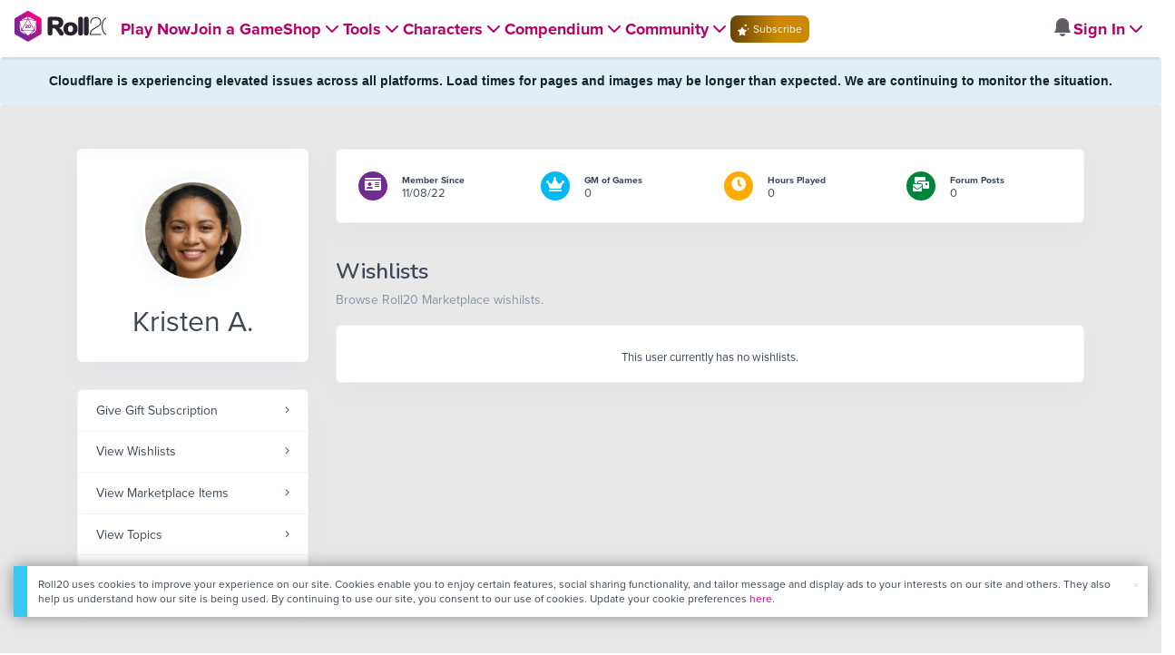

--- FILE ---
content_type: text/html;charset=utf-8
request_url: https://marketplace.roll20.net/wishlists/11279179
body_size: 15928
content:

<!DOCTYPE html>
<html lang="en">
<head>
	<meta name=“facebook-domain-verification” content=“lb07chyng6etwkpmjwu29mkje960mx” />
	<!-- Google Tag Manager -->
  <script id="gtmScript" nonce=''>(function(w,d,s,l,i){w[l]=w[l]||[];w[l].push({'gtm.start':
  new Date().getTime(),event:'gtm.js'});var f=d.getElementsByTagName(s)[0],
  j=d.createElement(s),dl=l!='dataLayer'?'&l='+l:'';j.async=true;j.src=
  'https://www.googletagmanager.com/gtm.js?id='+i+dl+ '&gtm_auth=RyNPjkDTh-LgK4oo5gJi6A&gtm_preview=env-1&gtm_cookies_win=x';
  var n=d.querySelector('[nonce]');n&&j.setAttribute('nonce',n.nonce||n.getAttribute('nonce'));f.parentNode.insertBefore(j,f);
  })(window,document,'script','dataLayer','GTM-MKL9HM6');</script>
<!-- End Google Tag Manager -->
	<meta charset="utf-8">
	<meta name="viewport" content="width=device-width, initial-scale=1" />

	
	<title>Roll20 Marketplace: Digital maps, tokens, tiles, and modules for online tabletop gaming</title>
	

	

	
		<meta property="og:title" content="Roll20 - Virtual Tabletop for Playing D&amp;D, Pathfinder, Call of Cthulhu, TTRPGs" /><meta property='og:type' content='website' />
<meta property='og:url' content='https://marketplace.roll20.net/wishlists/11279179' />
<meta property='og:image' content='images/roll20-marketplace-og.jpg' />
<meta property="og:description" content="From officially produced adventures to independent creators, there are thousands of ways to make your games better, easier, and more fun with the Roll20 Marketplace." /><meta property='og:locale' content='en_US' />
<meta property='og:locale:alternate' content='af_ZA' />
<meta property='og:locale:alternate' content='ca_CA' />
<meta property='og:locale:alternate' content='zh_Hant_TW' />
<meta property='og:locale:alternate' content='cs_CZ' />
<meta property='og:locale:alternate' content='da_DK' />
<meta property='og:locale:alternate' content='nl_NL' />
<meta property='og:locale:alternate' content='fr_FR' />
<meta property='og:locale:alternate' content='de_DE' />
<meta property='og:locale:alternate' content='el_GR' />
<meta property='og:locale:alternate' content='he_IL' />
<meta property='og:locale:alternate' content='hu_HU' />
<meta property='og:locale:alternate' content='it_IT' />
<meta property='og:locale:alternate' content='ja_JP' />
<meta property='og:locale:alternate' content='ko_KR' />
<meta property='og:locale:alternate' content='pl_PL' />
<meta property='og:locale:alternate' content='pt_PT' />
<meta property='og:locale:alternate' content='ru_RU' />
<meta property='og:locale:alternate' content='es_ES' />
<meta property='og:locale:alternate' content='sv_SE' />
<meta property='og:locale:alternate' content='tr_TR' />
<meta property='og:locale:alternate' content='uk_UK' />

		<meta property="og:site_name" content="Roll20" />
		<meta property="og:logo" content="https://roll20.net/images/logo-die-large.png?1769555045" />
		<meta property="og:image:alt" content='Roll20 logo, a pink and purple 20-sided die with the number twenty featured on its face. The die sits on top of the name "Roll20" in black font.' />
		<meta name="twitter:card" content="summary"/>
		<meta name="twitter:site" content="@roll20app"/>
		


	
		<link rel="stylesheet" href="/v3/assets/css/marketplace-v3.css?1769555045" type="text/css" />
	
	<link rel="stylesheet" href="/v3/assets/js/libs/@fortawesome/fontawesome-free/css/all.min.css?1769555045" type="text/css" />
	<link rel="stylesheet" href="/css/fonts.css?1769555044" type="text/css" />
	<link rel="stylesheet" href="/v2/css/colors.css?1769555045" type="text/css" />

	
		<script type="text/javascript" src="/assets/marketplace.js?1769555045"></script>
		
	

	

	<script type="text/javascript">
		
			$('html').attr('data-theme', 'light');
		
	</script>

	
	<script src="https://js.stripe.com/v3/"></script>
	<script type="text/javascript">
		const stripe = Stripe("pk_live_1vH03GH31ZvT2lI7yU8bcClq9jDHOPU4OlnsWqZKu2s4Vs014SXpmjsjnRv37wD8PhLLkYj1YcLSxVDbdzba2HZiQ00qGgUFDqB");
		const elements = stripe.elements();
	</script>

	
	<script type="text/javascript">
		const url = new URL(window.location.href);
		url.pathname = url.pathname.split('/').slice(0, 3).join('/'); // get the first one or two parts of the url path i.e. '/campaigns/search' or '/login'
		var _conv_page_type = url.toString();
		var _conv_category_id = ""; // unused
		var _conv_category_name = ""; // only used in V2 marketplace
		var _conv_product_sku = ""; // only used in V2 marketplace
		var _conv_product_name = ""; // only used in V2 marketplace & characters
		var _conv_product_price = ""; // only used in V2 marketplace
		var _conv_customer_id = 'visitor';
		var _conv_custom_v1 = 'loggedout';
		var _conv_custom_v2 = ""; // unused
		var _conv_custom_v3 = ""; // unused
		var _conv_custom_v4 = ""; // unused
	</script>
	
	
		<script type="text/javascript" src="//cdn-4.convertexperiments.com/v1/js/10042023-10042444.js" integrity="sha384-gSDcZjQNbDoXzGah4K3Gb02Y6qVZNgNiMUn6LdQ5FCsldO6ne//TUKkgKabzB65Z"></script>
	
	
	
		
			<link rel="stylesheet" href="https://cdn.roll20.net/nav-bar/app/master/assets/main-Cvyjvolb.css" />
		
	
</head>

<body>
	<a href="#mainContent" class="skip-link">Skip to Main Content</a>
	<!-- Google Tag Manager (noscript) -->
  <noscript><iframe src="https://www.googletagmanager.com/ns.html?id=GTM-MKL9HM6&gtm_auth=RyNPjkDTh-LgK4oo5gJi6A&gtm_preview=env-1&gtm_cookies_win=x"
  height="0" width="0" style="display:none;visibility:hidden"></iframe></noscript>
<!-- End Google Tag Manager (noscript) -->

	

		<!-- some pages use the full width of the page (i.e. Characters) but others are more constrained (i.e. v2 pages), so setting width as "full" or "reg" we can make the navbar span the full width or 1440px based on which page the user is on -->
<style>
.reg{
  display: flex;
  justify-content: center;
}
.reg .navbar-placeholder{
  max-width: 1440px;
}
.full .navbar-placeholder{
  width: 100%;
}
.navbar-placeholder{
  background-color: var(--color-navbar-background);
  height: 60px;
  width: 100%;
  display: flex;
  align-items: center;
  justify-content: space-between;
  padding: 0 20px;
  box-sizing: border-box;
  box-shadow: 0 4px 2px -2px rgba(31, 41, 55, 0.1)
}
.left-side-placeholder{
  display: flex;
  gap: 2rem;
  align-items: center;
  flex-direction: row;
}
.right-side-placeholder {
  display: flex;
  gap: 1rem;
  align-items: center;
  flex-direction: row;
}
.left-side-placeholder p{
  text-decoration: none;
  display: flex;
  flex-direction: row;
  font-size: 18px;
  position: unset;
  font-weight: 700;
  margin-left: 0;
  color: var(--color-item);
}
.left-side-placeholder p {
  display: flex;
  align-items: center;
  padding-top: 20px;
}
.arrow-svg {
  height: 24px;
}
.placeholder-subscribe-light{
  background: linear-gradient(to left, #CC8900 40%, #664400);
  border: none !important;
  text-transform: none;
  color: var(--color-filled-button-text);
  border-radius: 8px;
}
.placeholder-subscribe-dark{
  background: linear-gradient(to left, #CC8900 40%, #664400);
  border: none !important;
  text-transform: none;
  color: var(--color-filled-button-text);
  border-radius: 8px;
}
.navbar-mobile-placeholder{
  display: none;
}
@media (max-width: 991px) {
  .navbar-placeholder{
    display: none;
  }
  .navbar-mobile-placeholder{
    display: flex;
    justify-content: space-between;
    align-items: center;
    background-color: var(--color-navbar-background);
    height: 60px;
    width: 100%;
    padding: 0 20px;
    box-sizing: border-box;
    box-shadow: 0 4px 2px -2px rgba(31, 41, 55, 0.1)
  }
}
@media (max-width: 1325px){
  .left-side-placeholder{
    gap: 1rem;
  }
}
@media (max-width: 1255px){
  .left-side-placeholder p, .left-side-placeholder .btn{
    font-size: 14px;
  }
}
</style>


<div id="new-navbar" class="full" data-dark-mode="false" data-subscriber="false" data-role="" data-app-url="https://app.roll20.net" data-marketplace-url="https://marketplace.roll20.net" data-landing-url="https://roll20.net" data-display-name="" data-account-notifications-count="" data-site-notifications-count="0" data-logged-in="false" data-pub-id="false" data-env="production" style="width: 100%; position: relative; z-index: 2000;">
<!-- The navbar Vue app will mount here. To prevent a flashing of no navbar, a static navbar with no functionality exists in this div and will be replaced upon mount (about a second in, so hopefully the user doesn't notice anything) -->
  
    <div class="navbar-placeholder">
      <div class="left-side-placeholder">
        <img src="/images/roll20-logo-light.svg" alt="Roll20 Logo" height="30">
        <p>Play Now<img src="/images/arrow-light.svg" alt="Arrow" height="30" class="arrow-svg"></p>
        <p>Join a Game<img src="/images/arrow-light.svg" alt="Arrow" height="30" class="arrow-svg"></p>
        <p>Shop<img src="/images/arrow-light.svg" alt="Arrow" height="30" class="arrow-svg"></p>
        <p>Tools<img src="/images/arrow-light.svg" alt="Arrow" height="30" class="arrow-svg"></p>
        <p>Characters<img src="/images/arrow-light.svg" alt="Arrow" height="30" class="arrow-svg"></p>
        <p>Compendium<img src="/images/arrow-light.svg" alt="Arrow" height="30" class="arrow-svg"></p>
        <p>Community<img src="/images/arrow-light.svg" alt="Arrow" height="30" class="arrow-svg"></p>
        <button class="btn placeholder-subscribe-light">Subscribe</button>
      </div>
      <div class="right-side-placeholder">
        <img src="/images/bell-light.svg" alt="Search" class="arrow-svg">
        <p>Sign In<img src="/images/arrow-grey-light.svg" alt="Arrow" class="arrow-svg"></p>
      </div>
    </div>
  
  <div class="navbar-mobile-placeholder">
    <img src="/images/roll20-logo-light.svg" alt="Roll20 Logo" height="30">
    <img src="/images/hamburger-light.svg" alt="Hamburger Menu" height="30">

  </div>

</div>

<script type='text/javascript'>
	Object.defineProperty(window, "LANGUAGE", { value: "" , writable: false });
</script>


	

	
		
			
		
		<div style="margin: auto;" class="alert notification-banner-info">
			Cloudflare is experiencing elevated issues across all platforms. Load times for pages and images may be longer than expected. We are continuing to monitor the situation.
		</div>
	

	<div id="mainContent" class="sr-only"></div>

	<section id="main" role="main" class="bg-grayscale4 py-5">

	<div class="container">

		<div class="row publicprofile">

			<div class="col-12 col-lg-4 col-xl-3 col-xxl-3 col-xxxl-3">
				<div class="card card-profile border-0">
	<div class="card-profile-cover"></div>
	<div class="mx-auto">
		<img alt="Kristen A." src="https://files.d20.io/images/313268446/HcvofIGtL_U7F_ohmcnTuA/med.jpg?1667892863633&size=200x200" class="card-profile-image avatar rounded-circle shadow">
	</div>
	<div class="card-body">
		<h1 class="h2 m-0 text-center">Kristen A.</h1>
		<div class="profile-badges text-center">
			
			
			
			
			
			
			
		</div>
		<div class="profile-stats d-block d-lg-none">
			<div class="row mt-4">
			
				<div class="d-flex flex-column flex-md-row col-3 align-items-center justify-content-start">
					<div>
						<div class="icon icon-sm bg-secondary text-white rounded-circle icon-shape">
							<i class="fas fa-id-card"></i>
						</div>
					</div>
					<div class="pt-2 pt-md-0 pl-0 pl-md-3 lh-120">
						<span class="font-weight-600 small text-capitalize d-none d-md-inline-block">Member since</span>
						<div>11/08/22</div>
					</div>
				</div>
			
				<div class="d-flex flex-column flex-md-row col-3 align-items-center justify-content-start">
				
					<div>
						<div class="icon icon-sm bg-tertiary text-white rounded-circle icon-shape">
							<i class="fas fa-crown"></i>
						</div>
					</div>
					<div class="pt-2 pt-md-0 pl-0 pl-md-3 lh-120">
						<span class="font-weight-600 small d-none d-md-inline-block">GM of Games</span>
						<div>0</div>
					</div>
				
				</div>
				<div class="d-flex flex-column flex-md-row col-3 align-items-center justify-content-start">
					<div>
						<div class="icon icon-sm bg-warning text-white rounded-circle icon-shape">
							<i class="fas fa-clock"></i>
						</div>
					</div>
					<div class="pt-2 pt-md-0 pl-0 pl-md-3 lh-120">
						<span class="font-weight-600 small d-none d-md-inline-block">Hours Played</span>
						<div>0</div>
					</div>
				</div>
				<div class="d-flex flex-column flex-md-row col-3 align-items-center justify-content-start">
					<div>
						<div class="icon icon-sm bg-success text-white rounded-circle icon-shape">
							<i class="fas fa-mail-bulk"></i>
						</div>
					</div>
					<div class="pt-2 pt-md-0 pl-0 pl-md-3 lh-120">
						<span class="font-weight-600 small d-none d-md-inline-block">Forum Posts</span>
						<div>0</div>
					</div>
				</div>
			</div>
		</div>
	</div>
</div>


				<div class="card card-navigation">
	<div class="list-group list-group-sm list-group-flush">
		
		<a href="https://app.roll20.net/gift/forid/11279179" class="list-group-item list-group-item-action d-flex justify-content-between">
			<div>
				<span>Give Gift Subscription</span>
			</div>
			<div>
				<i class="fal fa-angle-right"></i>
			</div>
		</a>
		<a href="https://marketplace.roll20.net/wishlists/11279179" class="list-group-item list-group-item-action d-flex justify-content-between">
			<div>
				<span>View Wishlists</span>
			</div>
			<div>
				<i class="fal fa-angle-right"></i>
			</div>
		</a>
		<a href="https://marketplace.roll20.net/myitems" class="list-group-item list-group-item-action d-flex justify-content-between">
			<div>
				<span>View Marketplace Items</span>
			</div>
			<div>
				<i class="fal fa-angle-right"></i>
			</div>
		</a>
		<a href="https://app.roll20.net/forum/discussions_by/11279179" class="list-group-item list-group-item-action d-flex justify-content-between">
			<div>
				<span>View Topics</span>
			</div>
			<div>
				<i class="fal fa-angle-right"></i>
			</div>
		</a>
		<a href="https://app.roll20.net/forum/comments_by/11279179" class="list-group-item list-group-item-action d-flex justify-content-between">
			<div>
				<span>View Replies</span>
			</div>
			<div>
				<i class="fal fa-angle-right"></i>
			</div>
		</a>
	</div>
</div>

			</div>

			<div class="col-12 col-lg-8 col-xl-9 col-xxl-9 col-xxxl-9">
				<section class="profile-stats d-none d-lg-block bg-transparent">
					<div class="card">
	<div class="card-body">
		<div class="row">
		
			<div class="d-flex col-6 col-xl align-items-center justify-content-start mb-4 mb-xl-0">
				<div>
					<div class="icon icon-sm bg-secondary text-white rounded-circle icon-shape">
						<i class="fas fa-id-card"></i>
					</div>
				</div>
				<div class="pl-3 lh-120">
					<span class="font-weight-600 text-capitalize small">Member since</span>
					<div>11/08/22</div>
				</div>
			</div>
		
			<div class="d-flex col-6 col-xl align-items-center justify-content-start mb-4 mb-xl-0">
			
				<div>
					<div class="icon icon-sm bg-tertiary text-white rounded-circle icon-shape">
						<i class="fas fa-crown"></i>
					</div>
				</div>
				<div class="pl-3 lh-120">
					<span class="font-weight-600 small">GM of Games</span>
					<div>0</div>
				</div>
			
			</div>
			<div class="d-flex col-6 col-xl align-items-center justify-content-start">
				<div>
					<div class="icon icon-sm bg-warning text-white rounded-circle icon-shape">
						<i class="fas fa-clock"></i>
					</div>
				</div>
				<div class="pl-3 lh-120">
					<span class="font-weight-600 small">Hours Played</span>
					<div>0</div>
				</div>
			</div>
			<div class="d-flex col-6 col-xl align-items-center justify-content-start">
				<div>
					<div class="icon icon-sm bg-success text-white rounded-circle icon-shape">
						<i class="fas fa-mail-bulk"></i>
					</div>
				</div>
				<div class="pl-3 lh-120">
					<span class="font-weight-600 small">Forum Posts</span>
					<div>0</div>
				</div>
			</div>
		</div>
	</div>
</div>

				</section>
				<section class="wishlist bg-transparent">
					<div class="actions-toolbar py-2 mb-2">
						<div class="row justify-content-between align-items-center">
							<div class="col col-md-4">
								<h4 class="mb-1">Wishlists</h4>
								<p class="text-sm text-muted mb-0 d-none d-md-block">Browse Roll20 Marketplace wishilsts.</p>
							</div>
							<div class="col text-right">
								<div class="actions">
								
								
								</div>
							</div>
						</div>
					</div>
					<div class="card wishlist">
						
							<div class="card-body pb-0">
								<div class="row wishlist__view text-center">
									<div class="col-12 pb-3">
										This user currently has no wishlists.
									</div>
								</div>
							</div>
						
					</div>
				</section>
			</div>
		</div>

	</div>

</section>


<div class="modal fade wishlist-modal-select" id="wishlist-modal-select" tabindex="-1" role="dialog" aria-labelledby="wishlistModalSelect" aria-hidden="true" aria-describedby="select wishlist modal">
	<div class="modal-dialog" role="document">
		<div class="modal-content">
			<div class="modal-header">
				<h5 class="modal-title">Select Wishlist</h5>
				<button type="button" class="close" data-dismiss="modal" aria-label="Close">
					<span aria-hidden="true">&times;</span>
				</button>
			</div>
			<div class="modal-body pt-0 pb-3 px-0">
				<div class="row align-items-center">
					<div class="col-12">
						<div class="list-group list-group-flush wishlist-modal-list">
							
						</div>
					</div>
				</div>
			</div>
		</div>
	</div>
</div>

<script type="text/javascript">
	let pageNum = 1;
	let allResultsShown = false;
	let list;
	let isLoading = false;

	let showItems = function(list) {
		let privacyString = list.public ? "Public" : "Private";
		//Select new dropdown item
		$(".wishlist-dropdown-item").removeClass("active");
		$(`.wishlist-dropdown-item[data-id=${list.list}]`).addClass("active");
		$(`.wishlist-dropdown-item[data-id=${list.list}]`).data("items", list.itemcount);
		$(`.wishlist-dropdown-item[data-id=${list.list}]`).find(".wishlist-dropdown-item__items").html("{{0}} items".replace("{{0}}", list.itemcount));
		//Select new wishlist modal item
		$(".wishlist-modal-list__item").removeClass("active");
		$(`.wishlist-modal-list__item[data-id=${list.list}]`).addClass("active");
		//Update display
		$(".wishlist__display .list_title").html(list.name);
		$(".wishlist__display .wishlist__privacy").html(privacyString);
		$(".wishlist__display .wishlist__items").html("{{0}} items".replace("{{0}}", list.itemcount));
		if (list.public) {
			$(".wishlist-action__copy").show();
			$(".wishlist-action__copy").attr("data-clipboard-text", `https://app.roll20.net/wishlist/${list.list}`);
		} else {
			$(".wishlist-action__copy").hide();
			$(".wishlist-action__copy").attr("data-clipboard-text", "");
		}
		//Update Edit Modal
		$("#editWishlistModal input[name=name]").val(list.name);
		$("#editWishlistModal input[name=id]").val(list.list);
		if(list.public) {
			$("#editWishlistModal input[name=public][value=public]").prop("checked", true);
		} else {
			$("#editWishlistModal input[name=public][value=private]").prop("checked", true);
		}
		isLoading = true;
		return $.ajax({
			url: `/wishlist/getitems`,
			data: {
				listid: list.list,
				page_num: pageNum
			},
			type: 'post',
			dataType: 'json'
		}).done(function(data) {
			if(data.length > 0) { 
				if (data.length < 10){
					allResultsShown = true;
				}
				$(".wishlist__view .loading").hide();
				_.each(data, function(val) {
					let thisurl = val.url;
					let displayCost = val.cost;
					
					

					const avatarImage = window.d20ext.utils.getS3Endpoint(val.avatar);

					let card = `<div class="col-12 col-sm-6 col-md-4 col-lg-4 col-xl-3"><div class="card card-product ${val.purchased ? "owned" : ""}" data-itemid="${val.id}">
						<div class="card-image p-0">
							<a href="${thisurl}">
								<img src="${ avatarImage }" alt="${val.name}" class="card-img-top img-center img-fluid">
							</a>
						</div>
						<div class="card-body py-3 px-4">
							<h5 class="card-suptitle h6 mb-0 text-truncate text-muted">${val.author}</h5>
							<h6 class="card-title h5 text-truncate">${val.name}</h6>
							<span class="card-price mb-3">${displayCost} USD</span>
							<div class="row text-center">`;
					if(val.purchased) {
						card += `<div class="col-12 col-xxl-6 mb-2 px-2""><button type="button" class="btn btn-sm btn-block btn-outline-dark px-0" disabled>Owned</button></div>`;
					} else {
						
							card += `<div class="col-12 col-xxl-6 mb-2 px-2""><a class="wishlistSignIn" href="https://app.roll20.net/login?backto=https://marketplace.roll20.net/wishlists/${val.owneraccountid}"><button type="button" class="btn btn-sm btn-block btn-primary px-0">Sign In</button></a></div>`;
						

					}
					
					if(val.restrictedpurchase) {
						
					}
					card += `</div></div></div>`;
					$(".wishlist__view .items").append(card);
				});
			} else {
				allResultsShown = true;
				$(".wishlist__view .loading").hide();
				if (pageNum == 1){
					$(".wishlist__view .empty").show();
				}
			}
		}).fail(function(){
			$(".wishlist__view .loading").hide();
			$(".wishlist__view .error").show();
		});
	};
	$(".wishlist-dropdown-item").on("click", function() {
		$(".wishlist__view .items").empty();
		$(".wishlist__view .loading").show();
		pageNum = 1;
		allResultsShown = false;
		let id = $(this).data("id");
		let public = $(this).data("public");
		let itemcount = $(this).data("items");
		let name = $(this).find(".wishlist-dropdown-item__title").html().trim();
		let stateObj = {
			list: id,
			public: public,
			itemcount: itemcount,
			name: name
		};
		history.pushState(stateObj, "page 2", `/wishlists/11279179?list=${id}`);
		list = stateObj;
		showItems(stateObj).then(() => {
			isLoading = false;
		});
	});

	$(".wishlist-modal-list__item").on("click", function() {
		let id = $(this).data("id");
		let public = $(this).data("public");
		let itemcount = $(this).data("items");
		let name = $(this).find(".wishlist-modal-list__title").html().trim();
		let stateObj = {
			list: id,
			public: public,
			itemcount: itemcount,
			name: name
		};
		history.pushState(stateObj, "page 2", `/wishlists/11279179?list=${id}`);
		$("#wishlist-modal-select").modal('hide');
		list = stateObj;
		showItems(stateObj).then(() => {
			isLoading = false;
		});
	});
	window.onpopstate = function(e) {
		showItems(e.state).then(() => {
			isLoading = false;
		});
	}
	$(document).ready(function() {
		let firstList =
			
				{ list: "" };
			
		list = firstList;
		showItems(firstList).then(() => {
			isLoading = false;
		});
	});
	$(".wishlist-listitem .buttons").on("click", function(e) {
		e.stopPropagation();
	});
	$(function () {
		$('[data-toggle="tooltip"]').tooltip()
	})
	var clipboard = new ClipboardJS('.btn-clipboard');
	clipboard.on('success', function(e) {
		$(e.trigger).attr("title", "Copied!").tooltip("_fixTitle").tooltip("show").attr("title", "Copy to clipboard").tooltip("_fixTitle"), e.clearSelection()
	});

	// Infinite scroll
	$(window).on("scroll", function() {
		if (list && (window.scrollY + window.innerHeight > document.documentElement.scrollHeight - 1500) && !allResultsShown && !isLoading) { 
			$(".wishlist__view .loading").show();
			pageNum++
			showItems(list).then(() => {
				isLoading = false;
			});
		}
	});
</script>


	
		<!-- this is specific to the marketplace footer, for now -->
		<div class="row marketplace-footer-add">
			<div class="col-md-4">
				<h4>About Roll20 Marketplace</h4>
				<p>The Roll20 Marketplace is the premiere online store for digital maps, tiles, tokens, and modules used in online tabletop gaming. Our assets are produced by independent artists and made available for the enjoyment of tabletop gamers worldwide.</p>
			</div>
			<div class="col-md-4 social-links">
				<h4>Stay Connected</h4>
				<p>Stay connected with us via Facebook, Twitter, YouTube, Twitch, and Instagram to hear the latest news.</p>

				<p class="social-link-icons"><a href="https://www.tiktok.com/@roll20app" target="_blank"><img src="/v2/images/social-tiktok.png" alt="Roll20 on TikTok" style="max-height: 41px;"/></a><a href="https://www.facebook.com/pages/Roll20/439774126041559"><img src="/v2/images/social-fb.png" alt="Roll20 on Facebook" /></a><a href="https://twitter.com/roll20app"><img src="/v2/images/social-twitter.png" alt="Roll20 on Twitter" /></a><a href="https://www.youtube.com/channel/UCHC1kWACzA7G6D2fqkqsRDg" target="_blank"><img src="/v2/images/social-youtube.png?v=2" alt="Roll20 on YouTube" /></a><a href="http://twitch.tv/roll20app"><img src="/v2/images/social-twitch.png" alt="Roll20 on Twitch" /></a><a href="https://www.instagram.com/roll20app/"><img style="margin-right: 10px;" src="/v2/images/social-instagram.png" alt="Roll20 on Instagram" /></a></p>

			</div>
			<div class="col-md-4 join-newsletter">
				<h4>Become a Creator</h4>
				<p>If you're interested in creating new assets (tokens, maps, or modules) for sale through the Marketplace, we have all the info you need on our <a href="https://pages.roll20.net/marketplace-creators" target='_blank'>Become a Creator page</a>.</p>
			</div>
		</div>

		<style>
			.marketplace-footer-add{
				padding: 15px 10rem 0 10rem;
			}
			@media (max-width: 1024px) {
				.marketplace-footer-add{
					padding: 15px 7rem 0 7rem;
				}
			}
		</style>

		<footer id="footer" class="container globalfooter">
	<div class="footer-terms">
        
	        <a href="https://roll20.net/" target="_blank"><img src="/v3/assets/img/logos/roll20-logo-new-light.svg" alt="Go to Roll20 Homepage"/></a>
        
        <span>&copy; Roll20, LLC | <a href="https://help.roll20.net/hc/articles/360037770793-Terms-of-Service-and-Privacy-Policy#Notification_of_Copyright_Infringement_.28DMCA_Policy.29" target="_blank">Terms of Service & Privacy Policy</a> | <a href="https://help.roll20.net/hc/articles/360037770833-DMCA" target="_blank">DMCA</a> | <a href="https://roll20.zendesk.com/hc/requests/new " target="_blank">Contact Us</a> | <a href="https://roll20.net/help" target="_blank">Help Center</a> | All rights reserved. All product and company names are trademarks<sup>&trade;</sup> or registered<sup>&reg;</sup> trademarks of their respective holders.</span>
        
            <div class="socials">
                <a href="http://discord.gg/roll20" target="_blank"><img src="/v2/images/Discord-LightMode.png" alt="Join the Roll20 Discord Server" /></a>
                <a href="https://www.facebook.com/roll20app/" target="_blank"><img src="/v2/images/Icon-Facebook.png" alt="Go to Roll20 on Facebook" /></a>
                <a href="https://x.com/roll20app" target="_blank"><img src="/v2/images/Icon-X.png" alt="Go to Roll20 on Twitter" /></a>
                <a href="https://bsky.app/profile/roll20.net" target="_blank"><img src="/v2/images/Icon-Bluesky.png" alt="Go to Roll20 on Bluesky" /></a>
                <a href="https://www.instagram.com/roll20app/" target="_blank"><img src="/v2/images/Icon-Instagram.png" alt="Go to Roll20 on Instagram" /></a>
                <a href=" https://www.tiktok.com/@roll20app?lang=en" target="_blank"><img src="/v2/images/Icon-TikTok.png" alt="Go to Roll20 on TikTok"  style="max-height: 41px;"/></a>
                <a href="https://www.youtube.com/roll20app" target="_blank"><img src="/v2/images/Icon-YouTube.png" alt="Go to Roll20 on YouTube" /></a>
                <a href="https://www.twitch.tv/roll20app " target="_blank"><img src="/v2/images/Icon-Twitch.png" alt="Go to Roll20 on Twitch" /></a>
                <a href="https://www.linkedin.com/company/roll20/" target="_blank"><img src="/v2/images/Icon-LinkedIn.png" alt="Go to Roll20 on LinkedIn" /></a>
            </div>
        
	</div>
	<div class="footer-content">
        <span class="powered-by">Powered by Roll20</span>

        <div class="grid-container">
            <div class="section">
                <a class="section-title" href="https://roll20.net" target="_blank">Roll20 <br> The #1 Tabletop for Playing RPGs Online</a>
                
                <p class="collapsed-section-title">Roll20 <br> <i>The #1 Tabletop for Playing RPGs Online</i></p>
                <div class="section-content">
                    <a href="https://roll20.net" target="_blank">Roll20 Tabletop</a>
                    <a href="https://app.roll20.net/characters" target="_blank">Roll20 Characters</a>
                    <a href="https://marketplace.roll20.net" target="_blank">Roll20 Marketplace</a>
                    <a href="https://roll20.net/compendium" target="_blank">Roll20 Compendium</a>
                </div>
            </div>

            <div class="section">
                <a class="section-title" href="https://drivethrurpg.com/" target="_blank" aria-label="Go to DriveThru Homepage">DriveThru <br> The Largest RPG Marketplace</a>
                <p class="collapsed-section-title">DriveThru <br> <i>The Largest RPG Marketplace</i></p>

                <div class="section-content">
                    
                    <a class="homepage-link" href="https://drivethrurpg.com/" target="_blank">DriveThru</a>
                    <a href="https://www.drivethrucomics.com/" target="_blank">DriveThruComics</a>
                    <a href="https://www.drivethrufiction.com/index.php" target="_blank">DriveThruFiction</a>
                    <a href="https://www.drivethrucards.com/" target="_blank">DriveThruCards</a>
                    <a href="https://www.wargamevault.com/" target="_blank">Wargame Vault</a>
                </div>
            </div>

            <div class="section">
                <a class="section-title" href="https://app.demiplane.com/home" target="_blank" aria-label="Go to Demiplane Homepage">Demiplane <br> Official Character Creation and Game Companion</a>
                <p class="collapsed-section-title">Demiplane <br> <i>Official Character Creation and Game Companion</i></p>
                <div class="section-content">
                    <a class="homepage-link" href="https://app.demiplane.com/home" target="_blank">Demiplane</a>
                    <a href="https://app.demiplane.com/nexus/pathfinder2e" target="_blank">Pathfinder Nexus</a>
                    <a href="https://app.demiplane.com/nexus/daggerheart" target="_blank">Daggerheart Nexus</a>
                    <a href="https://app.demiplane.com/nexus/vampire" target="_blank">Vampire: The Masquerade Nexus</a>
                    <a href="https://app.demiplane.com/nexus/marvelrpg" target="_blank">Marvel Multiverse RPG Nexus</a>
                    <a href="https://app.demiplane.com/nexus/cosmererpg" target="_blank">Cosmere RPG Nexus</a>
                    <a href="https://cyberpunkrednexus.com" target="_blank">Cyberpunk RED Nexus</a>
                </div>
            </div>

            <div class="section">
                <a class="section-title" href="https://www.dungeonscrawl.com/" target="_blank" aria-label="Go to Dungeon Scrawl Homepage">Dungeon Scrawl <br> Create RPG Maps in Minutes</a>
                <p class="collapsed-section-title">Dungeon Scrawl <br> <i>Create RPG Maps in Minutes</i></p>

                <div class="section-content">
                    <a class="homepage-link" href="https://www.dungeonscrawl.com/" target="_blank">Dungeon Scrawl</a>
                    <a href="https://www.dungeonscrawl.com/" target="_blank">Create a Map</a>
                </div>
            </div>

            <div class="section">
                <span class="section-title community-content">Community Content</span>
                <p class="collapsed-section-title">Community Content <br> <i>Adventure by Fans Everywhere</i></p>

                <div class="section-content">
                    <a href="https://www.dmsguild.com/" target="_blank">Dungeon Masters Guild (D&D)</a>
                    <a href="https://www.pathfinderinfinite.com/" target="_blank">Pathfinder Infinite</a>
                    <a href="https://www.starfinderinfinite.com/" target="_blank">Starfinder Infinite</a>
                    <a href="https://www.drivethrurpg.com/cc/16/Miskatonic " target="_blank">Miskatonic Repository</a>
                    <a href="https://www.storytellersvault.com/" target="_blank">Storytellers Vault</a>
                </div>
            </div>
        </div>

    </div>
	<div class="footer-bottom">
        <div class="dice">
            <img src="/v2/images/Icon-Dice.svg" alt="Dice Icon"/>
        </div>
        <div class="roll20-logos">
            <div class="roll20-logo-text">
                
                    <img src="/v2/images/roll20-logo.png" alt="Pink Roll20 Logo"/>
                
                <p class="bottom-text">Everything for <br> your adventures</p>
            </div>
            <div class="all-logos">
                
                    <img src="/v3/assets/img/logos/roll20-logo-new-light.svg" alt="Pink Roll20 Logo"/>
                
                <img src="/v2/images/DriveThruRPG-LG.png" alt="DriveThru RPG Logo"/>
                
                    <img src="/v2/images/Demiplane-LG.png" alt="Demiplane Logo"/>
                
                <img src="/v2/images/DMG-LG.png" alt="Dungeon Masters Guild Logo"/>
                
                    <img src="/v2/images/DungeonScrawl-LG.png" alt="Dungeown Scrawl"/>
                
            </div>
        </div>
	</div>
</footer>

<style>
#footer {
    padding-top: 3rem;
}
.footer-terms{
	display: flex;
	justify-content: space-around;
    align-items: center;
    font-weight: 300;
    font-size: 1.3rem;
    line-height: 1.5rem;
}
.footer-terms span{
    width: 60%;
    padding-left: 1rem;
    font-size: 1rem;
}
sup {
/* necessary to override stylings */
    top: 0;
    font-size: 100%;
}

.powered-by {
    display: flex;
    align-items: center;
    text-align: center;
    padding: 2rem 3.5rem;
}
.powered-by::before,
.powered-by::after {
    content: "";
    flex: 1;
    border-bottom: 1px solid rgba(98, 91, 101, 1);
    margin: 0 10px;
}

.section-content{
    display: flex;
    flex-direction: column;

}
.section-content a{
    color: var(--color-grayscale1);
}
.homepage-link{
    display: none;
}
.community-content{
    color: var(--color-primary-text) !important;
}
/* Large screens - 3 columns layout (2, 1, 2) */
.grid-container {
    display: grid;
    grid-template-columns: 1fr 1fr 1fr; /* Three columns */
    gap: 10px;
    align-items: start; /* Ensures items align to the top of the grid */
    grid-auto-flow: dense;
    padding-left: 3.5rem;
}

/* Define where each section goes in the grid */
.section:nth-child(1),
.section:nth-child(2) {
    grid-column: 1;
}

.section:nth-child(3) {
    grid-column: 2;
    grid-row: span 2;
}

.section:nth-child(4){
    grid-column: 3;
    grid-row: 1;
}
.section:nth-child(5) {
    grid-column: 3;
    grid-row: 2;
    /* below two lines are to move the final section up out of the set grid to match design */
    position: relative;
    top: -60px;
}

.collapsed-section-title{
    display: none;
}

.dice{
    display: flex;
    align-items: center;
    text-align: center;
    justify-content: center;
    padding: 0 7.5rem;
}
.dice::before,
.dice::after {
    content: "";
    flex: 1;
    border-bottom: 1px solid rgba(98, 91, 101, 1);
    margin: 0 10px;
}
.roll20-logo-text{
    display: flex;
    flex-direction: column;
    align-items: center;
    justify-content: center;
    text-align: center;
}
.roll20-logo-text img{
    height: 5rem;
}
.bottom-text{
    color: var(--color-grayscale1);
    text-transform: uppercase;
    font-weight: 600;
}
.footer-bottom{
    padding-bottom: 30px;
}
.roll20-logos{
    padding: 2rem 0 2rem 3rem;
    display: flex;
    justify-content: space-between;
}
.all-logos{
    text-align: center;
    width: 73%;
    max-width: 50rem;
}
.all-logos img{
    padding-right: 1rem;
}

/* There is a higher-level page break in a different CSS file, so I need to handle a specific width here when that happens */
@media (max-width: 1200px) {
    .all-logos {
        width: 70%;
    }
    .all-logos img{
        padding-right: 1rem;
    }
}
/* There is a higher-level page break in a different CSS file, so I need to handle a specific width here when that happens */
@media (max-width: 991px) {
    .footer-terms span {
        width: 48%;
        padding-left: 10px;
    }
}

/* Medium screens - 2 columns layout (2, 3) */
@media (max-width: 1024px) {
    .grid-container {
        grid-template-columns: 1fr 1fr; /* Two equal columns */
    }

    .section:nth-child(1),
    .section:nth-child(2) {
        grid-column: 1;
    }

    .section:nth-child(2){
        position: relative;
        top: -30px;
    }

    .section:nth-child(3){
        grid-column: 2;
        grid-row: 1
    }
    .section:nth-child(4){
        grid-column: 2;
        grid-row: 2
    }
    .section:nth-child(5) {
        grid-column: 2;
        grid-row: 3;
    }
    .footer-bottom{
        position: relative;
        top: -30px;
    }
    .all-logos{
        display: none;
    }
    .roll20-logos{
        justify-content: center;
    }
    .dice {
        padding: 0;
    }
}

/* Small screens - 1 column, collapsible sections */
@media (max-width: 768px) {
    .section-title {
        display: none;
    }

    .socials{
        display: flex;
        gap: 1rem;
        padding-top: 1rem;
    }
    .collapsed-section-title{
        display: unset;
        width: 100%;
        font-weight: 600;
    }
    .footer-terms{
        flex-direction: column;

    }
    .footer-terms span{
        display: none;
    }
    .footer-content{
        display: flex;
        flex-direction: column;
    }
    .grid-container {
        display: flex;
        flex-direction: column;
        align-self: center;
        width: 85%;
        padding-left: 0;
        position: relative;
        left: -16px;
    }

    .homepage-link{
        display: unset;
    }
    .globalfooter p{
        color: var(--color-grayscale1);
    }

    .section{
        display: flex;
        align-items: center;
        justify-content: space-between;
        width: 100%;
        flex-direction: column;
        border-bottom: 1px solid rgba(98, 91, 101, 1);
        width: 110%;
    }

    .section-content a{
        color: var(--color-primary-text);
        font-size: 1rem;
    }

    .section:nth-child(2){
        top: 0;
    }
    .section:nth-child(5) {
        top: 0;
    }

    i {
        font-weight: 400;
    }
    .section-content {
        display: none; /* Hidden by default */
    }

    .section.active .section-content {
        display: flex; /* Show content when active */
        flex-direction: column;
        align-items: flex-start;
        width: 98%;
        font-size: 1.5rem;
        padding: 0 0 10px 5px;

    }

    .collapsed-section-title::after {
        content: '+';
        float: right;
    }

    .collapsed-section-title.active::after {
        content: '-';
        transform: scaleX(1.8);
    }
    .footer-bottom{
        position: relative;
        top: 20px;
    }

    .powered-by {
        display: flex;
        align-items: center;
        text-align: center;
        padding: 2rem 0;
    }
    .roll20-logos{
        padding: 2rem 0;
    }
}



</style>

<script>
    // Toggle collapsible sections on small screens
    document.querySelectorAll('.collapsed-section-title').forEach(section => {
        section.addEventListener('click', function() {
            this.classList.toggle('active');
            this.parentElement.classList.toggle('active');
        });
    });
</script>

 <!-- This is the footer that is shared across all pages -->

	

	<script type="text/javascript">
		$(function() {
			var cookieName = 'roll20tempauth';
			var cookieValue = Math.floor(Math.random()*100);
			var myDate = new Date();
			myDate.setMonth(myDate.getMonth() + 1);
			var cookieinfo = cookieName +"=" + cookieValue + ";expires=" + myDate + ";domain=.roll20.net;path=/";
			document.cookie = cookieinfo;
			// var s = document.createElement('script');
			// s.type = 'text/javascript';
			// s.src = 'https://app.roll20.net/sessions/topbar/'+cookieValue;
			// var x = document.getElementsByTagName('script')[0];
			// x.parentNode.insertBefore(s, x);
		});
	</script>

	<script id="tmpl_campaigntag" type="text/html">
		<div class="tag"><$=this.model.get("tag")$></div>
	</script>

	<script id="tmpl_campaigntags" type="text/html">
		<div class="tags tagset">
			<div class="tagslabel">
				<span class="pictos">z</span>
				Tags:
			</div>
			<input>
			<$ if(this.editable == "true") { $>
			<div class="add">
				<em>
					<span class="pictos">p</span>
					Edit Tags
				</em>
			</div>
			<$ } $>
		</div>
		<div class="clear"></div>
	</script>

	<script id="tmpl_tokentag" type="text/html">
            <div class="tag">
                <$=this.model.get("tag")$>
             </div>
    </script>

    <script id="tmpl_tokentags" type="text/html">
        <div class="tags tagset">
            <div class="label">
                <span class="pictos">z</span>
                Global Tags:
            </div>
            <input />
            <$ if(this.editable == "true") { $>
           	<div class="add">
                <em>
                    <span class="pictos">p</span>
                    Edit Tags
                </em>
            </div>
            <$ } $>
        </div>
        <div class="clear"></div>
    </script>
    <script id="tmpl_yourtag" type="text/html">
            <div class="tag">
                <$=this.model.get("tag")$>
             </div>
    </script>

    <script id="tmpl_yourtags" type="text/html">
        <div class="tags tagset">
            <div class="label">
                <span class="pictos">z</span>
                Global Tags:
            </div>
            <input />
            <$ if(this.editable == "true") { $>
           	<div class="add">
                <em>
                    <span class="pictos">p</span>
                    Edit Tags
                </em>
            </div>
            <$ } $>
        </div>
        <div class="clear"></div>
    </script>

	<script id="tmpl_uploadslot" type="text/html">
		<div class="avatar dropbox <$! (this != "" ? "filled" : "empty") $>">
		<div class="status"></div>
		<div class="inner">
		<$ if(this == "") { $>
		<h4 style="padding-bottom: 0px; marigin-bottom: 0px; color: #777;">Drop a File<small>(JPG, PNG, GIF)</small></h4>
		<div style="margin-top: -5px; margin-bottom: 5px;">or</div>
		<a href="javascript:void(0);" class="btn btn-info" style="margin-bottom: 10px;">Choose a File...</a>
		<input class="manual" type="file" />
		<$ } else { $>
		<img src="<$!this$>" />
		<div class='remove'><a href='javascript:void(0);'>Change Image</a></div>
		<$ } $>
		</div>
		</div>
	</script>

	<script type="text/javascript">
	$(function() {
		setTimeout(function(){
			if($(".obs_container").length > 0) {
				// GA Event Tracking
				ga('send', {
					'hitType': 'event',
					'eventCategory': 'obsAdvert',
					'eventAction': 'topbar',
					'eventLabel': ''
				});
			}
		}, 0);

		$(".localtimeme-short").each(function() {
			let time = parseInt($.trim($(this).text()), 10);
			let d = new Date(time*1000);
			$(this).attr("data-timestamp", d.getTime());

			let mytimezone = "";
			if(d.toLocaleString) {
				mytimezone = d.toLocaleString('en', {timeZoneName: 'short'}).split(' ').pop();
			}
			const options = { month: 'long', hour:'numeric', minute:'numeric', day: 'numeric', timeZoneName: 'short' };
			$(this).text(d.toLocaleDateString('en-EN', options));
		});
	});

	$("#roll20-top .loginform button").on("click", function() {
		console.log("click");
		var $form = $(this).parents("form");
		$form.attr("action", $form.attr("action") + "?backto=" + escape(window.location));
		$form.submit();
		return false;
	});

	$(".topbarnotifications .notification button").on("click", function() {
		var notid = $(this).attr("data-notification-id");
		var othis = this;

		$.getJSON("https://app.roll20.net/notifications/dismiss/" + notid + "/?callback=?", function(data) {
			if(notid == "all") {
				$(othis).parents(".notifications").fadeOut();
				$(".alertcount").html("");
				$(".topbarnotifications .dropdown-menu").remove();
				$(".topbarnotifications.nav-item-messages").html("<a href='https://app.roll20.net/private_message/inbox/' class='nav-link'><i class='fas fa-envelope'></i></a>");
				return;
			}
			if($(othis).attr("href")) {
				window.location = "https://app.roll20.net" + $(othis).attr("href");
			}
			else {
				$(othis).parents(".notification").fadeOut();
				var $count = $(othis).parents(".notifications").find("a .count");
				var current = parseInt($.trim($count.text()), 10);
				current = current - 1;
				if(current < 0) current = 0;
				$count.text(current);
				countdown = parseInt($(".alertcount").html(), 10)
				$(".alertcount").html(countdown - 1);
				if(countdown < 2) {
					$(othis).parents(".notifications").fadeOut();
					$(".alertcount").html("");
					$(".topbarnotifications .dropdown-menu").remove();
					$(".topbarnotifications.nav-item-messages").html("<a href='https://app.roll20.net/private_message/inbox/' class='nav-link'><i class='fas fa-envelope'></i></a>");
					return;
				}
			}
		});
		return false;
	});

	$(".topbarsitenotifications .newalerts").on("click", function() {
		
	});

	$("#navbar-notifications__see-more-btn").on("click", function() {
		window.location = "https://app.roll20.net/sitenotifications";
	});

	$("#menu-mobile-site-alerts").on("click", function(e) {
		e.preventDefault();
		window.location = "https://app.roll20.net/sitenotifications";
	});

	$("#remove-admin-menu").on("click", function() {
		$("#menu-adminhalla").remove();
		$("ul.dropdown-menu[aria-labelledby='menu-adminhalla']").remove();
		$(".logo img").prop("style", "");
	});

	
		if(window.dataLayer) {
			dataLayer.push({ 'event': 'start_pw'});
		}
	
</script>

	<script type="text/javascript">
function getS3Endpoint(
	url,
) {
	if (!url || typeof url !== 'string') return '';

	return url
		.replace('s3.amazonaws.com/files.d20.io', 'files.d20.io')
		.replace('s3.amazonaws.com/files.staging.d20.io', 'files.staging.d20.io')
		.replace('s3.amazonaws.com/files-d20-io', 'files.d20.io')
		.replace('s3.amazonaws.com/files-staging-d20-io', 'files.staging.d20.io');
}

window.d20ext = window.d20ext || {};
window.d20ext.utils = window.d20ext.utils || {};
window.d20ext.utils.getS3Endpoint = getS3Endpoint;
</script>
	<style>
	.bottom-banner {
		background-color: #fff;
		position: fixed;
		bottom: 40px;
		z-index: 9999;
		width: calc(100% - 30px);
		margin-left: 15px;
		box-shadow: 0px 0px 16px #888888;
		display: flex;
		align-items:center;
		justify-content: space-around;
	}

	.bottom-banner-css-version-v2{
		border-left: 15px solid #ec008c;
	}
	.bottom-banner-css-version-v3{
		border-left: 15px solid #35c8f5;
	}
	.bottom-banner-css-version-v2 .bottom-banner__button{
		background-color: #35c8f5;
	}
	.bottom-banner-css-version-v3 .bottom-banner__button{
		background-color: #ec008c;
	}

	.bottom-banner--hidden {
		display:none;
	}

	.bottom-banner__message {
		padding: 1em;
		float: left;
		font-size: 12px;
		line-height: 1.4;
	}

	.bottom-banner__dismiss-icon {
		float: right;
		padding:10px;
		color: #d1d1d1;
		cursor: pointer;
		align-self: flex-start;
	}
	.bottom-banner__dismiss-icon:hover {
		color: #333333;
	}

	.bottom-banner__button, .bottom-banner__button:hover, .bottom-banner__button:visited, .bottom-banner__button:active {
		float:right;
		font-size: 16px;
		line-height: 1.6;
		border-radius: 4px;
		padding: 7px 15px 7px 15px;
		color: #fff !important;
		transition: all .25s linear;
		text-decoration: none;
	}
	.bottom-banner__button:hover {
		color: #fff;
	}

	.cookie-modal--hidden {
		display: none;
		position: fixed;
		z-index: 10001;
		left: 0;
		top: 0;
		width: 100%;
		height: 100%;
		overflow: auto;
	}

	.cookie-modal-content {
		background-color: var(--color-surface1);
		margin: 20% auto;
		padding: 20px;
		width: 40%;
		box-shadow: 0 4px 8px 0 rgba(0, 0, 0, 0.6), 0 6px 20px 0 rgba(0, 0, 0, 0.19);
	}

    .cookie-modal-content h3 {
        display: inline-block;
	}

	.cookie-modal-css-version-v3 {
		padding-top: 16px;
	}

	.cookie-modal_switch .switch{
        display: inline-block;
        float: right;
        margin-top: 30px;
		width: 60px;
	}
	.switch {
		position: relative;
		display: inline-block;
		width: 60px;
		height: 26px;
	}

	.switch input {
		opacity: 0;
		width: 0;
		height: 0;
	}

	.slider {
		position: absolute;
		cursor: pointer;
		top: 0;
		left: 0;
		right: 0;
		bottom: 0;
		background-color: #8492A6;
		-webkit-transition: .3s;
		transition: .3s;
	}

	.slider:after {
		content: "Off";
		position: absolute;
		top: 50%;
		right: 11px;
		transform: translateY(-50%);
		color: #fff;
		font-family: helvetica;
		font-weight: bold;
		font-size: 13px;
	}

	.slider:before {
		position: absolute;
		content: "";
		height: 20px;
		width: 20px;
		left: 3px;
		bottom: 3px;
		background-color: white;
		-webkit-transition: .3s;
		transition: .3s;
	}

	input:checked + .slider {
		background-color: #00853C;
	}

	input:disabled + .slider {
		cursor: no-drop;
		background-color: #C2C7D1;
	}

	input:disabled + .slider:before {
		background-color: #DFE2E7;
	}

	input:focus + .slider {
		box-shadow: 0 0 5px #2196F3;
	}

	input:checked + .slider:before {
		-webkit-transform: translateX(33px);
		-ms-transform: translateX(33px);
		transform: translateX(33px);
	}

	input:checked + .slider:after {
		content: "On";
		right: auto;
		left: 11px;
	}

	/* Rounded sliders */
	.slider.round {
		border-radius: 26px;
		width: 60px;
	}

	.slider.round:before {
		border-radius: 50%;
	}
	.close {
		float: right;
		font-size: 20px;
		font-weight: bold;
		line-height: 18px;
		color: var(--color-grayscale1);
		text-shadow: 0 1px 0 #ffffff;
		opacity: 0.2;
		filter: alpha(opacity=20);
	}
	.close:hover {
		color: var(--color-grayscale1);
		text-decoration: none;
		opacity: 0.4;
		filter: alpha(opacity=40);
		cursor: pointer;
	}
</style>

<!--googleoff: all-->
<div id="gdpr-notification" class="bottom-banner bottom-banner--hidden bottom-banner-css-version-v3">
	<div class="bottom-banner__message">
		Roll20 uses cookies to improve your experience on our site. Cookies enable you to enjoy certain features, social sharing functionality, and tailor message and display ads to your interests on our site and others. They also help us understand how our site is being used. By continuing to use our site, you consent to our use of cookies. Update your cookie preferences <a href='#' id='banner-link-preferences'>here</a>.
	</div>
	<span class="bottom-banner__dismiss-icon" id="gdpr-notification-dismiss-button" aria-label="Close Cookie Toast" role="button" tabindex="0">&times;</span>
</div>

<div id="cookie-modal" class="cookie-modal--hidden">

  <!-- Modal content -->
  <div class="cookie-modal-content cookie-modal-css-version-v3">
    <span class="close" id="cookie-modal-dismiss">&times;</span>
	<h3>Cookie Preferences</h3>
	<span class="cookie-modal_switch">
		<label class="switch">
		<span class="sr-only">Accept cookies</span>
		<input class="feature_toggle" id="cookie-modal-input" type="checkbox">
		<span class="slider round"></span>
	</span>
	<hr>

    We use Cookies to help personalize and improve Roll20. For more information on our use of non-essential Cookies, visit our Privacy Policy <a href=https://roll20.zendesk.com/hc/articles/360037770793-Terms-of-Service-and-Privacy-Policy target='_blank'>here.</a>
  </div>

</div>
<!--googleon: all-->

<script src="https://www.datadoghq-browser-agent.com/datadog-rum.js" type="text/javascript">
</script>
<script async src="https://www.googletagmanager.com/gtag/js?id=UA-31040388-1"></script>
<script type="text/javascript" nonce="">
	// Google analytics function to send events via analytics.js
	// Remove after everything has been switched to gtag
	(function(i,s,o,g,r,a,m){i['GoogleAnalyticsObject']=r;i[r]=i[r]||function(){
	(i[r].q=i[r].q||[]).push(arguments)},i[r].l=1*new Date();a=s.createElement(o),
	m=s.getElementsByTagName(o)[0];a.async=1;a.src=g;m.parentNode.insertBefore(a,m)
	})(window,document,'script','//www.google-analytics.com/analytics.js','ga');

	// Google analytics function to send events via gtag.js
	function gtag(){dataLayer.push(arguments);}

	initializeOldGoogleAnalytics();
	initializeNewGoogleAnalytics();

	window['ga-disable-UA-31040388-1'] = true;

	var gdprCookie = getCookie("gdpr_accepts_cookies");

	if (gdprCookie != undefined) {
		gdprCookie == "true" ? gdprCookie = true : gdprCookie = false;
	};

	var gdprBanner = document.getElementById("gdpr-notification");
	var gdprBannerDissmissButton = document.getElementById("gdpr-notification-dismiss-button");
	var gdprLoggedIn = false;
	var gdprAccountAcceptsCookies = null;

	var cookieModal = document.getElementById("cookie-modal");
	var cookieModalClose = document.getElementById("cookie-modal-dismiss");
	var cookieModalSwitch = document.getElementById("cookie-modal-input");

	var bannerLinkPreferences = document.getElementById("banner-link-preferences");

	bannerLinkPreferences.onclick = function () {
 		cookieModal.style.display = 'block';
		hideGDPRBanner();
 	}

	function setGDPRCookie(value, expirationInDays) {
		var date = new Date();
		date.setTime(date.getTime() + expirationInDays * 24 * 60 * 60 * 1000); //convert to milleseconds
		var expires = "expires="+ date.toUTCString();
		document.cookie = "gdpr_accepts_cookies=" + value + ";" + expires + ";path=/"+ ";domain=.roll20.net";
	}

	function getCookie(cname) {
		var name = cname + "=";
		var ca = document.cookie.split(';');
		for(var i = 0; i < ca.length; i++) {
			var c = ca[i];
			while (c.charAt(0) == ' ') {
				c = c.substring(1);
			}
			if (c.indexOf(name) == 0) {
				return c.substring(name.length, c.length);
			}
		}
		return undefined;
	}

	function checkGdprStatus() {
		if (gdprLoggedIn == true) {
			checkAccountGdprCookieSettings();
		} else {
			checkPublicGdprCookieSettings();
		}
	}

	function checkAccountGdprCookieSettings() {
		var cookieExists = getCookie("gdpr_accepts_cookies");

		switch(cookieExists){
			case "true":
				acceptCookies();
				break
			case "false":
				denyCookies();
				break
			case undefined:
				showGDPRBanner();
				acceptCookies();
				break
		}
	}

	function checkPublicGdprCookieSettings() {
		console.log('Not logged in - checking cookie GDPR status');
		const in_discord = false;
		if (gdprCookie == undefined) {
			console.log("No GPDR Cookie Detected");
			// If a user is logging in from the discord activity, we want to deny our cookies by default so we don't show the cookie banner. Later, we can figure out a better way to handle instead of denying out of the gate (so we have analytics, for example), but for MVP, this works
			if(in_discord){
				denyCookies();
			}else{
				showGDPRBanner();
				acceptCookies();
			}

		} else if (gdprCookie == true){
			console.log("GDPR Cookie Detected");
			acceptCookies();
		}
	}

	// Options object for google analytics based on the current account
	function getAnalyticsConfigOptions() {
		
			return {'cookieDomain': 'auto'}
		
	}

	// Not impacted by GDPR - just connects our account
	// Remove after everything has been switched to gtag
	function initializeOldGoogleAnalytics() {
		ga('create', 'UA-31040388-1', getAnalyticsConfigOptions());
	}

	// Not impacted by GDPR - just connects our account
	function initializeNewGoogleAnalytics() {
		window.dataLayer = window.dataLayer || [];

		gtag('js', new Date());

		// Universal analytics
		gtag('config', 'UA-31040388-1', { ...getAnalyticsConfigOptions(), send_page_view: false });
		// Google Analytics 4
		gtag('config', 'G-SZLSVQPSWG', { ...getAnalyticsConfigOptions(), send_page_view: false });
	}

	function turnOnGoogleAnalytics() {
		window['ga-disable-UA-31040388-1'] = false;
		ga('send', 'pageview');
		if(window.dataLayer) {
			dataLayer.push({'event': 'optedIn'});
		}
	}

	var showGDPRBanner = function () {
		gdprBanner.classList.remove("bottom-banner--hidden");
	}

	var hideGDPRBanner = function () {
		gdprBanner.classList.add("bottom-banner--hidden");
	}

	var updateUserAccount = function(account_id, value) {
		var xhr = new XMLHttpRequest();
		// need to get the below working for marketplace, compendium, landing (only works for app)
		xhr.open("PATCH", '/accounts/'+account_id, true);
		xhr.setRequestHeader('Content-Type', 'application/x-www-form-urlencoded; charset=UTF-8');
		var cookieValue = "account[gdpr_accepts_cookies]=" + value;
		xhr.send(cookieValue);
	}

	var acceptCookies = function () {
		setGDPRCookie(true, 365);
		

		turnOnGoogleAnalytics();
		turnOnDataDogRUM();
		// hideGDPRBanner();
		document.getElementById("cookie-modal-input").checked = true;
	}

	var denyCookies = function () {
		setGDPRCookie(false, 365);
		
	}

	var toggleCookie = function () {
		var switchChecked = document.getElementById("cookie-modal-input").checked;
		setGDPRCookie(switchChecked, 365);

		
	}

	var showCookieModal = function (){
		cookieModal.style.display = "block";
	}
	var closeCookieModal = function (){
		cookieModal.style.display = "none";
	}

	if (gdprCookie == true || gdprAccountAcceptsCookies == true){
		document.getElementById("cookie-modal-input").checked = true;
	}

	gdprBannerDissmissButton.addEventListener("click", hideGDPRBanner);
	cookieModalClose.addEventListener("click", closeCookieModal);
	cookieModalSwitch.addEventListener("click", toggleCookie);

	checkGdprStatus();

	function vttSampleRate() {
		const sampleRate = 0;
		if (sampleRate > 5) return sampleRate;
		return 5;
	}

	function experiment({ chatTech }) {
		const experimentsEnabled =false;
		return experimentsEnabled && chatTech === 'simple-peer';
	}

	function staging({ hostName }) {
		return hostName === 'roll20staging.net';
	}

	function ddSampleRate(opts) {
		if (experiment(opts)) return 100;
		return staging(opts) ? 100 : vttSampleRate();
	}

	function turnOnDataDogRUM () {
		var tmplMeta = {
			chatTech: '',
			hostName: 'roll20.net',
			version: '26.1.27.3',
		};
		var sampleRate = ddSampleRate(tmplMeta);
		window.DD_RUM && window.DD_RUM.init({
			applicationId: '95ddf222-5b92-4a62-803a-185cdd723c8b',
			clientToken: 'pub3fb1f7cf273c5d345be974e50be0dfda',
			site: 'datadoghq.com',
			service:'d20app',
			sampleRate,
			trackInteractions: true,
			version: tmplMeta.version,
		});
	}
</script>


	<script type="text/javascript">
    // Sets a browser cookie, but only allows true or false flags
    function setCookie(name, value, expirationInDays) {
        let date = new Date();
        date.setTime(date.getTime() + expirationInDays * 24 * 60 * 60 * 1000); //convert to milleseconds
        const expires = `expires=${date.toUTCString()}`;
        if (value == true || value == false) {  
            document.cookie = `${name}=${value};${expires};path=/;domain=.roll20.net`;
        } else if (name == "subscriptionGiftPurchaseInfo"){
            // it is a gift subscription and we need some actual values
            let amount = value.substring(
                value.indexOf("=") + 1,
                value.lastIndexOf("|")
            )
            let giftToId = value.split('|giftToId=')[1];
            document.cookie = `subscriptionGiftPurchaseInfo=true|amount=${amount*100}|giftToId=${giftToId};${expires};path=/;domain=.roll20.net`;
        }else {
            return undefined;
        }
    }

    // Gets a browser cookie value
    function getCookie(cname) {
        let name = cname + '=';
        let ca = document.cookie.split(';');
        for(let i = 0; i < ca.length; i++) {
            let c = ca[i];
            while (c.charAt(0) == ' ') {
                c = c.substring(1);
            }
            if (c.indexOf(name) == 0) {
                return c.substring(name.length, c.length);
            }
        }
        return undefined;
    }

    function checkCookieFlag(name) {
        let flag = getCookie(name);
        if (flag != undefined) {
            flag == 'true' ? flag = true : flag = false;
        }
        return flag;
    }
</script>


	
		<script type="module" src="https://cdn.roll20.net/nav-bar/app/master/assets/main-o2aPnedH.js"></script>
	
</body>
</html>


--- FILE ---
content_type: text/css;charset=utf-8
request_url: https://marketplace.roll20.net/v3/assets/css/marketplace-v3.css?1769555045
body_size: 60701
content:
@import url(https://fonts.googleapis.com/css2?family=Nunito+Sans&display=swap);
@import url(https://fonts.googleapis.com/css2?family=Montserrat&display=swap);
@import url(https://fonts.googleapis.com/css2?family=Nunito:wght@200;300;400;500;600;700;800;900&display=swap);
@charset "UTF-8";:root{--blue:#2684ff;--indigo:#6e00ff;--purple:#702c91;--pink:#ec008c;--red:#f71b13;--orange:#ffab00;--yellow:#fc0;--green:#00853c;--teal:#02baf2;--cyan:#4bd6e5;--gray:#c0ccda;--gray-dark:#3c4858;--pink-light:#ff20a4;--primary:#ec008c;--secondary:#702c91;--success:#00853c;--info:#02baf2;--warning:#ffab00;--danger:#f71b13;--light:#eff2f7;--dark:#273444;--primary-light:#ff20a4;--tertiary:#02baf2;--neutral:#fff;--white:#fff;--semidark:#3c4858;--breakpoint-xs:0;--breakpoint-sm:576px;--breakpoint-md:768px;--breakpoint-lg:992px;--breakpoint-xl:1200px;--breakpoint-xxl:1400px;--breakpoint-xxxl:1600px;--font-family-sans-serif:-apple-system,BlinkMacSystemFont,"Segoe UI",Roboto,"Helvetica Neue",Arial,"Noto Sans","Liberation Sans",sans-serif,"Apple Color Emoji","Segoe UI Emoji","Segoe UI Symbol","Noto Color Emoji";--font-family-monospace:SFMono-Regular,Menlo,Monaco,Consolas,"Liberation Mono","Courier New",monospace}*,:after,:before{box-sizing:border-box}html{-webkit-text-size-adjust:100%;-webkit-tap-highlight-color:rgba(31,45,61,0);font-family:sans-serif;line-height:1.15}article,aside,figcaption,figure,footer,header,hgroup,main,nav,section{display:block}body{background-color:#fff;color:#3c4858;font-family:Helvetica,arial,sans-serif;font-size:1rem;font-weight:400;line-height:1.7;margin:0;text-align:left}[tabindex="-1"]:focus:not(:focus-visible){outline:0!important}hr{box-sizing:content-box;height:0;overflow:visible}h1,h2,h3,h4,h5,h6{margin-bottom:.5rem;margin-top:0}p{margin-bottom:1rem;margin-top:0}abbr[data-original-title],abbr[title]{border-bottom:0;cursor:help;text-decoration:underline;-webkit-text-decoration:underline dotted;text-decoration:underline dotted;-webkit-text-decoration-skip-ink:none;text-decoration-skip-ink:none}address{font-style:normal;line-height:inherit}address,dl,ol,ul{margin-bottom:1rem}dl,ol,ul{margin-top:0}ol ol,ol ul,ul ol,ul ul{margin-bottom:0}dt{font-weight:600}dd{margin-bottom:.5rem;margin-left:0}blockquote{margin:0 0 1rem}b,strong{font-weight:700}small{font-size:80%}sub,sup{font-size:75%;line-height:0;position:relative;vertical-align:baseline}sub{bottom:-.25em}sup{top:-.5em}a{background-color:transparent;color:#ec008c}a,a:hover{text-decoration:none}a:hover{color:#a0005f}a:not([href]):not([class]),a:not([href]):not([class]):hover{color:inherit;text-decoration:none}code,kbd,pre,samp{font-family:SFMono-Regular,Menlo,Monaco,Consolas,Liberation Mono,Courier New,monospace;font-size:1em}pre{-ms-overflow-style:scrollbar;margin-bottom:1rem;margin-top:0;overflow:auto}figure{margin:0 0 1rem}img{border-style:none;vertical-align:middle}table{border-collapse:collapse}caption{caption-side:bottom;color:#8492a6;padding-bottom:1rem;padding-top:1rem;text-align:left}th{text-align:inherit;text-align:-webkit-match-parent}label{display:inline-block;margin-bottom:.5rem}button{border-radius:0}button:focus:not(:focus-visible){outline:0}button,input,optgroup,select,textarea{font-family:inherit;font-size:inherit;line-height:inherit;margin:0}button,input{overflow:visible}button,select{text-transform:none}[role=button]{cursor:pointer}select{word-wrap:normal}[type=button],[type=reset],[type=submit],button{-webkit-appearance:button}[type=button]:not(:disabled),[type=reset]:not(:disabled),[type=submit]:not(:disabled),button:not(:disabled){cursor:pointer}[type=button]::-moz-focus-inner,[type=reset]::-moz-focus-inner,[type=submit]::-moz-focus-inner,button::-moz-focus-inner{border-style:none;padding:0}input[type=checkbox],input[type=radio]{box-sizing:border-box;padding:0}textarea{overflow:auto;resize:vertical}fieldset{border:0;margin:0;min-width:0;padding:0}legend{color:inherit;display:block;font-size:1.5rem;line-height:inherit;margin-bottom:.5rem;max-width:100%;padding:0;white-space:normal;width:100%}@media (max-width:1200px){legend{font-size:calc(1.275rem + .3vw)}}progress{vertical-align:baseline}[type=number]::-webkit-inner-spin-button,[type=number]::-webkit-outer-spin-button{height:auto}[type=search]{-webkit-appearance:none;outline-offset:-2px}[type=search]::-webkit-search-decoration{-webkit-appearance:none}::-webkit-file-upload-button{-webkit-appearance:button;font:inherit}output{display:inline-block}summary{cursor:pointer;display:list-item}template{display:none}[hidden]{display:none!important}.h1,.h2,.h3,.h4,.h5,.h6,h1,h2,h3,h4,h5,h6{color:#3c4858;font-family:inherit;font-weight:500;line-height:1.3;margin-bottom:.5rem}.h1,h1{font-size:2.5rem}@media (max-width:1200px){.h1,h1{font-size:calc(1.375rem + 1.5vw)}}.h2,h2{font-size:2rem}@media (max-width:1200px){.h2,h2{font-size:calc(1.325rem + .9vw)}}.h3,h3{font-size:1.75rem}@media (max-width:1200px){.h3,h3{font-size:calc(1.3rem + .6vw)}}.h4,h4{font-size:1.5rem}@media (max-width:1200px){.h4,h4{font-size:calc(1.275rem + .3vw)}}.h5,h5{font-size:1.25rem}.h6,h6{font-size:1rem}.lead{font-size:1.125rem;font-weight:300}.display-1{font-size:6rem;font-weight:300;line-height:1.3}@media (max-width:1200px){.display-1{font-size:calc(1.725rem + 5.7vw)}}.display-2{font-size:5.5rem;font-weight:300;line-height:1.3}@media (max-width:1200px){.display-2{font-size:calc(1.675rem + 5.1vw)}}.display-3{font-size:4.5rem;font-weight:300;line-height:1.3}@media (max-width:1200px){.display-3{font-size:calc(1.575rem + 3.9vw)}}.display-4{font-size:3.5rem;font-weight:300;line-height:1.3}@media (max-width:1200px){.display-4{font-size:calc(1.475rem + 2.7vw)}}hr{border:0;border-top:1px solid #e9e8e9;margin-bottom:2rem;margin-top:2rem}.small,small{font-size:80%;font-weight:400}.mark,mark{background-color:#fcf8e3;padding:.2em}.list-inline,.list-unstyled{list-style:none;padding-left:0}.list-inline-item{display:inline-block}.list-inline-item:not(:last-child){margin-right:.5rem}.initialism{font-size:90%;text-transform:uppercase}.blockquote{font-size:1.25rem;margin-bottom:1rem}.blockquote-footer{color:#c0ccda;display:block;font-size:80%}.blockquote-footer:before{content:"— "}.img-fluid,.img-thumbnail{height:auto;max-width:100%}.img-thumbnail{background-color:#fff;border:1px solid #e5e9f2;border-radius:.25rem;box-shadow:0 1px 2px rgba(31,45,61,.075);padding:.25rem}.figure{display:inline-block}.figure-img{line-height:1;margin-bottom:.5rem}.figure-caption{color:#c0ccda;font-size:90%}code{word-wrap:break-word;color:#ec008c;font-size:87.5%}a>code{color:inherit}kbd{background-color:#273444;border-radius:.2rem;box-shadow:inset 0 -.1rem 0 rgba(31,45,61,.25);color:#fff;font-size:87.5%;padding:.2rem .4rem}kbd kbd{box-shadow:none;font-size:100%;font-weight:600;padding:0}pre{color:#273444;display:block;font-size:87.5%}pre code{color:inherit;font-size:inherit;word-break:normal}.pre-scrollable{max-height:340px;overflow-y:scroll}.container,.container-fluid,.container-lg,.container-md,.container-sm,.container-xl,.container-xxl,.container-xxxl{margin-left:auto;margin-right:auto;padding-left:15px;padding-right:15px;width:100%}@media (min-width:576px){.container,.container-sm{max-width:540px}}@media (min-width:768px){.container,.container-md,.container-sm{max-width:720px}}@media (min-width:992px){.container,.container-lg,.container-md,.container-sm{max-width:960px}}@media (min-width:1200px){.container,.container-lg,.container-md,.container-sm,.container-xl{max-width:1140px}}@media (min-width:1400px){.container,.container-lg,.container-md,.container-sm,.container-xl,.container-xxl{max-width:1340px}}@media (min-width:1600px){.container,.container-lg,.container-md,.container-sm,.container-xl,.container-xxl,.container-xxxl{max-width:1540px}}.row{display:flex;flex-wrap:wrap;margin-left:-15px;margin-right:-15px}.no-gutters{margin-left:0;margin-right:0}.no-gutters>.col,.no-gutters>[class*=col-]{padding-left:0;padding-right:0}.col,.col-1,.col-10,.col-11,.col-12,.col-2,.col-3,.col-4,.col-5,.col-6,.col-7,.col-8,.col-9,.col-auto,.col-lg,.col-lg-1,.col-lg-10,.col-lg-11,.col-lg-12,.col-lg-2,.col-lg-3,.col-lg-4,.col-lg-5,.col-lg-6,.col-lg-7,.col-lg-8,.col-lg-9,.col-lg-auto,.col-md,.col-md-1,.col-md-10,.col-md-11,.col-md-12,.col-md-2,.col-md-3,.col-md-4,.col-md-5,.col-md-6,.col-md-7,.col-md-8,.col-md-9,.col-md-auto,.col-sm,.col-sm-1,.col-sm-10,.col-sm-11,.col-sm-12,.col-sm-2,.col-sm-3,.col-sm-4,.col-sm-5,.col-sm-6,.col-sm-7,.col-sm-8,.col-sm-9,.col-sm-auto,.col-xl,.col-xl-1,.col-xl-10,.col-xl-11,.col-xl-12,.col-xl-2,.col-xl-3,.col-xl-4,.col-xl-5,.col-xl-6,.col-xl-7,.col-xl-8,.col-xl-9,.col-xl-auto,.col-xxl,.col-xxl-1,.col-xxl-10,.col-xxl-11,.col-xxl-12,.col-xxl-2,.col-xxl-3,.col-xxl-4,.col-xxl-5,.col-xxl-6,.col-xxl-7,.col-xxl-8,.col-xxl-9,.col-xxl-auto,.col-xxxl,.col-xxxl-1,.col-xxxl-10,.col-xxxl-11,.col-xxxl-12,.col-xxxl-2,.col-xxxl-3,.col-xxxl-4,.col-xxxl-5,.col-xxxl-6,.col-xxxl-7,.col-xxxl-8,.col-xxxl-9,.col-xxxl-auto{padding-left:15px;padding-right:15px;position:relative;width:100%}.col{flex-basis:0;flex-grow:1;max-width:100%}.row-cols-1>*{flex:0 0 100%;max-width:100%}.row-cols-2>*{flex:0 0 50%;max-width:50%}.row-cols-3>*{flex:0 0 33.3333333333%;max-width:33.3333333333%}.row-cols-4>*{flex:0 0 25%;max-width:25%}.row-cols-5>*{flex:0 0 20%;max-width:20%}.row-cols-6>*{flex:0 0 16.6666666667%;max-width:16.6666666667%}.col-auto{flex:0 0 auto;max-width:100%;width:auto}.col-1{flex:0 0 8.33333333%;max-width:8.33333333%}.col-2{flex:0 0 16.66666667%;max-width:16.66666667%}.col-3{flex:0 0 25%;max-width:25%}.col-4{flex:0 0 33.33333333%;max-width:33.33333333%}.col-5{flex:0 0 41.66666667%;max-width:41.66666667%}.col-6{flex:0 0 50%;max-width:50%}.col-7{flex:0 0 58.33333333%;max-width:58.33333333%}.col-8{flex:0 0 66.66666667%;max-width:66.66666667%}.col-9{flex:0 0 75%;max-width:75%}.col-10{flex:0 0 83.33333333%;max-width:83.33333333%}.col-11{flex:0 0 91.66666667%;max-width:91.66666667%}.col-12{flex:0 0 100%;max-width:100%}.order-first{order:-1}.order-last{order:13}.order-0{order:0}.order-1{order:1}.order-2{order:2}.order-3{order:3}.order-4{order:4}.order-5{order:5}.order-6{order:6}.order-7{order:7}.order-8{order:8}.order-9{order:9}.order-10{order:10}.order-11{order:11}.order-12{order:12}.offset-1{margin-left:8.33333333%}.offset-2{margin-left:16.66666667%}.offset-3{margin-left:25%}.offset-4{margin-left:33.33333333%}.offset-5{margin-left:41.66666667%}.offset-6{margin-left:50%}.offset-7{margin-left:58.33333333%}.offset-8{margin-left:66.66666667%}.offset-9{margin-left:75%}.offset-10{margin-left:83.33333333%}.offset-11{margin-left:91.66666667%}@media (min-width:576px){.col-sm{flex-basis:0;flex-grow:1;max-width:100%}.row-cols-sm-1>*{flex:0 0 100%;max-width:100%}.row-cols-sm-2>*{flex:0 0 50%;max-width:50%}.row-cols-sm-3>*{flex:0 0 33.3333333333%;max-width:33.3333333333%}.row-cols-sm-4>*{flex:0 0 25%;max-width:25%}.row-cols-sm-5>*{flex:0 0 20%;max-width:20%}.row-cols-sm-6>*{flex:0 0 16.6666666667%;max-width:16.6666666667%}.col-sm-auto{flex:0 0 auto;max-width:100%;width:auto}.col-sm-1{flex:0 0 8.33333333%;max-width:8.33333333%}.col-sm-2{flex:0 0 16.66666667%;max-width:16.66666667%}.col-sm-3{flex:0 0 25%;max-width:25%}.col-sm-4{flex:0 0 33.33333333%;max-width:33.33333333%}.col-sm-5{flex:0 0 41.66666667%;max-width:41.66666667%}.col-sm-6{flex:0 0 50%;max-width:50%}.col-sm-7{flex:0 0 58.33333333%;max-width:58.33333333%}.col-sm-8{flex:0 0 66.66666667%;max-width:66.66666667%}.col-sm-9{flex:0 0 75%;max-width:75%}.col-sm-10{flex:0 0 83.33333333%;max-width:83.33333333%}.col-sm-11{flex:0 0 91.66666667%;max-width:91.66666667%}.col-sm-12{flex:0 0 100%;max-width:100%}.order-sm-first{order:-1}.order-sm-last{order:13}.order-sm-0{order:0}.order-sm-1{order:1}.order-sm-2{order:2}.order-sm-3{order:3}.order-sm-4{order:4}.order-sm-5{order:5}.order-sm-6{order:6}.order-sm-7{order:7}.order-sm-8{order:8}.order-sm-9{order:9}.order-sm-10{order:10}.order-sm-11{order:11}.order-sm-12{order:12}.offset-sm-0{margin-left:0}.offset-sm-1{margin-left:8.33333333%}.offset-sm-2{margin-left:16.66666667%}.offset-sm-3{margin-left:25%}.offset-sm-4{margin-left:33.33333333%}.offset-sm-5{margin-left:41.66666667%}.offset-sm-6{margin-left:50%}.offset-sm-7{margin-left:58.33333333%}.offset-sm-8{margin-left:66.66666667%}.offset-sm-9{margin-left:75%}.offset-sm-10{margin-left:83.33333333%}.offset-sm-11{margin-left:91.66666667%}}@media (min-width:768px){.col-md{flex-basis:0;flex-grow:1;max-width:100%}.row-cols-md-1>*{flex:0 0 100%;max-width:100%}.row-cols-md-2>*{flex:0 0 50%;max-width:50%}.row-cols-md-3>*{flex:0 0 33.3333333333%;max-width:33.3333333333%}.row-cols-md-4>*{flex:0 0 25%;max-width:25%}.row-cols-md-5>*{flex:0 0 20%;max-width:20%}.row-cols-md-6>*{flex:0 0 16.6666666667%;max-width:16.6666666667%}.col-md-auto{flex:0 0 auto;max-width:100%;width:auto}.col-md-1{flex:0 0 8.33333333%;max-width:8.33333333%}.col-md-2{flex:0 0 16.66666667%;max-width:16.66666667%}.col-md-3{flex:0 0 25%;max-width:25%}.col-md-4{flex:0 0 33.33333333%;max-width:33.33333333%}.col-md-5{flex:0 0 41.66666667%;max-width:41.66666667%}.col-md-6{flex:0 0 50%;max-width:50%}.col-md-7{flex:0 0 58.33333333%;max-width:58.33333333%}.col-md-8{flex:0 0 66.66666667%;max-width:66.66666667%}.col-md-9{flex:0 0 75%;max-width:75%}.col-md-10{flex:0 0 83.33333333%;max-width:83.33333333%}.col-md-11{flex:0 0 91.66666667%;max-width:91.66666667%}.col-md-12{flex:0 0 100%;max-width:100%}.order-md-first{order:-1}.order-md-last{order:13}.order-md-0{order:0}.order-md-1{order:1}.order-md-2{order:2}.order-md-3{order:3}.order-md-4{order:4}.order-md-5{order:5}.order-md-6{order:6}.order-md-7{order:7}.order-md-8{order:8}.order-md-9{order:9}.order-md-10{order:10}.order-md-11{order:11}.order-md-12{order:12}.offset-md-0{margin-left:0}.offset-md-1{margin-left:8.33333333%}.offset-md-2{margin-left:16.66666667%}.offset-md-3{margin-left:25%}.offset-md-4{margin-left:33.33333333%}.offset-md-5{margin-left:41.66666667%}.offset-md-6{margin-left:50%}.offset-md-7{margin-left:58.33333333%}.offset-md-8{margin-left:66.66666667%}.offset-md-9{margin-left:75%}.offset-md-10{margin-left:83.33333333%}.offset-md-11{margin-left:91.66666667%}}@media (min-width:992px){.col-lg{flex-basis:0;flex-grow:1;max-width:100%}.row-cols-lg-1>*{flex:0 0 100%;max-width:100%}.row-cols-lg-2>*{flex:0 0 50%;max-width:50%}.row-cols-lg-3>*{flex:0 0 33.3333333333%;max-width:33.3333333333%}.row-cols-lg-4>*{flex:0 0 25%;max-width:25%}.row-cols-lg-5>*{flex:0 0 20%;max-width:20%}.row-cols-lg-6>*{flex:0 0 16.6666666667%;max-width:16.6666666667%}.col-lg-auto{flex:0 0 auto;max-width:100%;width:auto}.col-lg-1{flex:0 0 8.33333333%;max-width:8.33333333%}.col-lg-2{flex:0 0 16.66666667%;max-width:16.66666667%}.col-lg-3{flex:0 0 25%;max-width:25%}.col-lg-4{flex:0 0 33.33333333%;max-width:33.33333333%}.col-lg-5{flex:0 0 41.66666667%;max-width:41.66666667%}.col-lg-6{flex:0 0 50%;max-width:50%}.col-lg-7{flex:0 0 58.33333333%;max-width:58.33333333%}.col-lg-8{flex:0 0 66.66666667%;max-width:66.66666667%}.col-lg-9{flex:0 0 75%;max-width:75%}.col-lg-10{flex:0 0 83.33333333%;max-width:83.33333333%}.col-lg-11{flex:0 0 91.66666667%;max-width:91.66666667%}.col-lg-12{flex:0 0 100%;max-width:100%}.order-lg-first{order:-1}.order-lg-last{order:13}.order-lg-0{order:0}.order-lg-1{order:1}.order-lg-2{order:2}.order-lg-3{order:3}.order-lg-4{order:4}.order-lg-5{order:5}.order-lg-6{order:6}.order-lg-7{order:7}.order-lg-8{order:8}.order-lg-9{order:9}.order-lg-10{order:10}.order-lg-11{order:11}.order-lg-12{order:12}.offset-lg-0{margin-left:0}.offset-lg-1{margin-left:8.33333333%}.offset-lg-2{margin-left:16.66666667%}.offset-lg-3{margin-left:25%}.offset-lg-4{margin-left:33.33333333%}.offset-lg-5{margin-left:41.66666667%}.offset-lg-6{margin-left:50%}.offset-lg-7{margin-left:58.33333333%}.offset-lg-8{margin-left:66.66666667%}.offset-lg-9{margin-left:75%}.offset-lg-10{margin-left:83.33333333%}.offset-lg-11{margin-left:91.66666667%}}@media (min-width:1200px){.col-xl{flex-basis:0;flex-grow:1;max-width:100%}.row-cols-xl-1>*{flex:0 0 100%;max-width:100%}.row-cols-xl-2>*{flex:0 0 50%;max-width:50%}.row-cols-xl-3>*{flex:0 0 33.3333333333%;max-width:33.3333333333%}.row-cols-xl-4>*{flex:0 0 25%;max-width:25%}.row-cols-xl-5>*{flex:0 0 20%;max-width:20%}.row-cols-xl-6>*{flex:0 0 16.6666666667%;max-width:16.6666666667%}.col-xl-auto{flex:0 0 auto;max-width:100%;width:auto}.col-xl-1{flex:0 0 8.33333333%;max-width:8.33333333%}.col-xl-2{flex:0 0 16.66666667%;max-width:16.66666667%}.col-xl-3{flex:0 0 25%;max-width:25%}.col-xl-4{flex:0 0 33.33333333%;max-width:33.33333333%}.col-xl-5{flex:0 0 41.66666667%;max-width:41.66666667%}.col-xl-6{flex:0 0 50%;max-width:50%}.col-xl-7{flex:0 0 58.33333333%;max-width:58.33333333%}.col-xl-8{flex:0 0 66.66666667%;max-width:66.66666667%}.col-xl-9{flex:0 0 75%;max-width:75%}.col-xl-10{flex:0 0 83.33333333%;max-width:83.33333333%}.col-xl-11{flex:0 0 91.66666667%;max-width:91.66666667%}.col-xl-12{flex:0 0 100%;max-width:100%}.order-xl-first{order:-1}.order-xl-last{order:13}.order-xl-0{order:0}.order-xl-1{order:1}.order-xl-2{order:2}.order-xl-3{order:3}.order-xl-4{order:4}.order-xl-5{order:5}.order-xl-6{order:6}.order-xl-7{order:7}.order-xl-8{order:8}.order-xl-9{order:9}.order-xl-10{order:10}.order-xl-11{order:11}.order-xl-12{order:12}.offset-xl-0{margin-left:0}.offset-xl-1{margin-left:8.33333333%}.offset-xl-2{margin-left:16.66666667%}.offset-xl-3{margin-left:25%}.offset-xl-4{margin-left:33.33333333%}.offset-xl-5{margin-left:41.66666667%}.offset-xl-6{margin-left:50%}.offset-xl-7{margin-left:58.33333333%}.offset-xl-8{margin-left:66.66666667%}.offset-xl-9{margin-left:75%}.offset-xl-10{margin-left:83.33333333%}.offset-xl-11{margin-left:91.66666667%}}@media (min-width:1400px){.col-xxl{flex-basis:0;flex-grow:1;max-width:100%}.row-cols-xxl-1>*{flex:0 0 100%;max-width:100%}.row-cols-xxl-2>*{flex:0 0 50%;max-width:50%}.row-cols-xxl-3>*{flex:0 0 33.3333333333%;max-width:33.3333333333%}.row-cols-xxl-4>*{flex:0 0 25%;max-width:25%}.row-cols-xxl-5>*{flex:0 0 20%;max-width:20%}.row-cols-xxl-6>*{flex:0 0 16.6666666667%;max-width:16.6666666667%}.col-xxl-auto{flex:0 0 auto;max-width:100%;width:auto}.col-xxl-1{flex:0 0 8.33333333%;max-width:8.33333333%}.col-xxl-2{flex:0 0 16.66666667%;max-width:16.66666667%}.col-xxl-3{flex:0 0 25%;max-width:25%}.col-xxl-4{flex:0 0 33.33333333%;max-width:33.33333333%}.col-xxl-5{flex:0 0 41.66666667%;max-width:41.66666667%}.col-xxl-6{flex:0 0 50%;max-width:50%}.col-xxl-7{flex:0 0 58.33333333%;max-width:58.33333333%}.col-xxl-8{flex:0 0 66.66666667%;max-width:66.66666667%}.col-xxl-9{flex:0 0 75%;max-width:75%}.col-xxl-10{flex:0 0 83.33333333%;max-width:83.33333333%}.col-xxl-11{flex:0 0 91.66666667%;max-width:91.66666667%}.col-xxl-12{flex:0 0 100%;max-width:100%}.order-xxl-first{order:-1}.order-xxl-last{order:13}.order-xxl-0{order:0}.order-xxl-1{order:1}.order-xxl-2{order:2}.order-xxl-3{order:3}.order-xxl-4{order:4}.order-xxl-5{order:5}.order-xxl-6{order:6}.order-xxl-7{order:7}.order-xxl-8{order:8}.order-xxl-9{order:9}.order-xxl-10{order:10}.order-xxl-11{order:11}.order-xxl-12{order:12}.offset-xxl-0{margin-left:0}.offset-xxl-1{margin-left:8.33333333%}.offset-xxl-2{margin-left:16.66666667%}.offset-xxl-3{margin-left:25%}.offset-xxl-4{margin-left:33.33333333%}.offset-xxl-5{margin-left:41.66666667%}.offset-xxl-6{margin-left:50%}.offset-xxl-7{margin-left:58.33333333%}.offset-xxl-8{margin-left:66.66666667%}.offset-xxl-9{margin-left:75%}.offset-xxl-10{margin-left:83.33333333%}.offset-xxl-11{margin-left:91.66666667%}}@media (min-width:1600px){.col-xxxl{flex-basis:0;flex-grow:1;max-width:100%}.row-cols-xxxl-1>*{flex:0 0 100%;max-width:100%}.row-cols-xxxl-2>*{flex:0 0 50%;max-width:50%}.row-cols-xxxl-3>*{flex:0 0 33.3333333333%;max-width:33.3333333333%}.row-cols-xxxl-4>*{flex:0 0 25%;max-width:25%}.row-cols-xxxl-5>*{flex:0 0 20%;max-width:20%}.row-cols-xxxl-6>*{flex:0 0 16.6666666667%;max-width:16.6666666667%}.col-xxxl-auto{flex:0 0 auto;max-width:100%;width:auto}.col-xxxl-1{flex:0 0 8.33333333%;max-width:8.33333333%}.col-xxxl-2{flex:0 0 16.66666667%;max-width:16.66666667%}.col-xxxl-3{flex:0 0 25%;max-width:25%}.col-xxxl-4{flex:0 0 33.33333333%;max-width:33.33333333%}.col-xxxl-5{flex:0 0 41.66666667%;max-width:41.66666667%}.col-xxxl-6{flex:0 0 50%;max-width:50%}.col-xxxl-7{flex:0 0 58.33333333%;max-width:58.33333333%}.col-xxxl-8{flex:0 0 66.66666667%;max-width:66.66666667%}.col-xxxl-9{flex:0 0 75%;max-width:75%}.col-xxxl-10{flex:0 0 83.33333333%;max-width:83.33333333%}.col-xxxl-11{flex:0 0 91.66666667%;max-width:91.66666667%}.col-xxxl-12{flex:0 0 100%;max-width:100%}.order-xxxl-first{order:-1}.order-xxxl-last{order:13}.order-xxxl-0{order:0}.order-xxxl-1{order:1}.order-xxxl-2{order:2}.order-xxxl-3{order:3}.order-xxxl-4{order:4}.order-xxxl-5{order:5}.order-xxxl-6{order:6}.order-xxxl-7{order:7}.order-xxxl-8{order:8}.order-xxxl-9{order:9}.order-xxxl-10{order:10}.order-xxxl-11{order:11}.order-xxxl-12{order:12}.offset-xxxl-0{margin-left:0}.offset-xxxl-1{margin-left:8.33333333%}.offset-xxxl-2{margin-left:16.66666667%}.offset-xxxl-3{margin-left:25%}.offset-xxxl-4{margin-left:33.33333333%}.offset-xxxl-5{margin-left:41.66666667%}.offset-xxxl-6{margin-left:50%}.offset-xxxl-7{margin-left:58.33333333%}.offset-xxxl-8{margin-left:66.66666667%}.offset-xxxl-9{margin-left:75%}.offset-xxxl-10{margin-left:83.33333333%}.offset-xxxl-11{margin-left:91.66666667%}}.table{background-color:transparent;color:#3c4858;margin-bottom:1rem;width:100%}.table td,.table th{border-top:1px solid #eff2f7;padding:1rem;vertical-align:top}.table thead th{border-bottom:2px solid #eff2f7;vertical-align:bottom}.table tbody+tbody{border-top:2px solid #eff2f7}.table-sm td,.table-sm th{padding:.5rem}.table-bordered,.table-bordered td,.table-bordered th{border:1px solid #eff2f7}.table-bordered thead td,.table-bordered thead th{border-bottom-width:2px}.table-borderless tbody+tbody,.table-borderless td,.table-borderless th,.table-borderless thead th{border:0}.table-striped tbody tr:nth-of-type(odd){background-color:rgba(250,251,254,.3)}.table-hover tbody tr:hover{background-color:#fafbfe;color:#3c4858}.table-primary,.table-primary>td,.table-primary>th{background-color:#fab8df}.table-primary tbody+tbody,.table-primary td,.table-primary th,.table-primary thead th{border-color:#f57ac3}.table-hover .table-primary:hover,.table-hover .table-primary:hover>td,.table-hover .table-primary:hover>th{background-color:#f8a0d4}.table-secondary,.table-secondary>td,.table-secondary>th{background-color:#d7c4e0}.table-secondary tbody+tbody,.table-secondary td,.table-secondary th,.table-secondary thead th{border-color:#b591c6}.table-hover .table-secondary:hover,.table-hover .table-secondary:hover>td,.table-hover .table-secondary:hover>th{background-color:#ccb3d7}.table-success,.table-success>td,.table-success>th{background-color:#b8ddc8}.table-success tbody+tbody,.table-success td,.table-success th,.table-success thead th{border-color:#7ac09a}.table-hover .table-success:hover,.table-hover .table-success:hover>td,.table-hover .table-success:hover>th{background-color:#a7d5bb}.table-info,.table-info>td,.table-info>th{background-color:#b8ecfb}.table-info tbody+tbody,.table-info td,.table-info th,.table-info thead th{border-color:#7bdbf8}.table-hover .table-info:hover,.table-hover .table-info:hover>td,.table-hover .table-info:hover>th{background-color:#a0e6fa}.table-warning,.table-warning>td,.table-warning>th{background-color:#ffe7b8}.table-warning tbody+tbody,.table-warning td,.table-warning th,.table-warning thead th{border-color:#ffd37a}.table-hover .table-warning:hover,.table-hover .table-warning:hover>td,.table-hover .table-warning:hover>th{background-color:#ffde9f}.table-danger,.table-danger>td,.table-danger>th{background-color:#fdbfbd}.table-danger tbody+tbody,.table-danger td,.table-danger th,.table-danger thead th{border-color:#fb8884}.table-hover .table-danger:hover,.table-hover .table-danger:hover>td,.table-hover .table-danger:hover>th{background-color:#fca7a4}.table-light,.table-light>td,.table-light>th{background-color:#fbfbfd}.table-light tbody+tbody,.table-light td,.table-light th,.table-light thead th{border-color:#f7f8fb}.table-hover .table-light:hover,.table-hover .table-light:hover>td,.table-hover .table-light:hover>th{background-color:#eaeaf5}.table-dark,.table-dark>td,.table-dark>th{background-color:#c3c6cb}.table-dark tbody+tbody,.table-dark td,.table-dark th,.table-dark thead th{border-color:#8f959e}.table-hover .table-dark:hover,.table-hover .table-dark:hover>td,.table-hover .table-dark:hover>th{background-color:#b5b9bf}.table-primary-light,.table-primary-light>td,.table-primary-light>th{background-color:#ffc1e6}.table-primary-light tbody+tbody,.table-primary-light td,.table-primary-light th,.table-primary-light thead th{border-color:#ff8bd0}.table-hover .table-primary-light:hover,.table-hover .table-primary-light:hover>td,.table-hover .table-primary-light:hover>th{background-color:#ffa8dc}.table-tertiary,.table-tertiary>td,.table-tertiary>th{background-color:#b8ecfb}.table-tertiary tbody+tbody,.table-tertiary td,.table-tertiary th,.table-tertiary thead th{border-color:#7bdbf8}.table-hover .table-tertiary:hover,.table-hover .table-tertiary:hover>td,.table-hover .table-tertiary:hover>th{background-color:#a0e6fa}.table-neutral,.table-neutral>td,.table-neutral>th{background-color:#fff}.table-neutral tbody+tbody,.table-neutral td,.table-neutral th,.table-neutral thead th{border-color:#fff}.table-hover .table-neutral:hover,.table-hover .table-neutral:hover>td,.table-hover .table-neutral:hover>th{background-color:#f2f2f2}.table-white,.table-white>td,.table-white>th{background-color:#fff}.table-white tbody+tbody,.table-white td,.table-white th,.table-white thead th{border-color:#fff}.table-hover .table-white:hover,.table-hover .table-white:hover>td,.table-hover .table-white:hover>th{background-color:#f2f2f2}.table-semidark,.table-semidark>td,.table-semidark>th{background-color:#c8ccd0}.table-semidark tbody+tbody,.table-semidark td,.table-semidark th,.table-semidark thead th{border-color:#9aa0a8}.table-hover .table-semidark:hover,.table-hover .table-semidark:hover>td,.table-hover .table-semidark:hover>th{background-color:#babfc4}.table-active,.table-active>td,.table-active>th{background-color:#fafbfe}.table-hover .table-active:hover,.table-hover .table-active:hover>td,.table-hover .table-active:hover>th{background-color:#e5eafa}.table .thead-dark th{background-color:#273444;border-color:#34455b;color:#fff}.table .thead-light th{background-color:#fafbfe;border-color:#eff2f7;color:#8492a6}.table-dark{background-color:#273444;color:#fff}.table-dark td,.table-dark th,.table-dark thead th{border-color:#34455b}.table-dark.table-bordered{border:0}.table-dark.table-striped tbody tr:nth-of-type(odd){background-color:hsla(0,0%,100%,.05)}.table-dark.table-hover tbody tr:hover{background-color:hsla(0,0%,100%,.075);color:#fff}@media (max-width:575.98px){.table-responsive-sm{-webkit-overflow-scrolling:touch;display:block;overflow-x:auto;width:100%}.table-responsive-sm>.table-bordered{border:0}}@media (max-width:767.98px){.table-responsive-md{-webkit-overflow-scrolling:touch;display:block;overflow-x:auto;width:100%}.table-responsive-md>.table-bordered{border:0}}@media (max-width:991.98px){.table-responsive-lg{-webkit-overflow-scrolling:touch;display:block;overflow-x:auto;width:100%}.table-responsive-lg>.table-bordered{border:0}}@media (max-width:1199.98px){.table-responsive-xl{-webkit-overflow-scrolling:touch;display:block;overflow-x:auto;width:100%}.table-responsive-xl>.table-bordered{border:0}}@media (max-width:1399.98px){.table-responsive-xxl{-webkit-overflow-scrolling:touch;display:block;overflow-x:auto;width:100%}.table-responsive-xxl>.table-bordered{border:0}}@media (max-width:1599.98px){.table-responsive-xxxl{-webkit-overflow-scrolling:touch;display:block;overflow-x:auto;width:100%}.table-responsive-xxxl>.table-bordered{border:0}}.table-responsive{-webkit-overflow-scrolling:touch;display:block;overflow-x:auto;width:100%}.table-responsive>.table-bordered{border:0}.form-control{background-clip:padding-box;background-color:#fff;border:1px solid #e0e6ed;border-radius:.25rem;box-shadow:inset 0 1px 1px rgba(31,45,61,.075);color:#8492a6;display:block;font-size:1rem;font-weight:400;height:calc(1.5em + 1.5rem + 2px);line-height:1.5;padding:.75rem 1.25rem;transition:all .2s ease;width:100%}@media (prefers-reduced-motion:reduce){.form-control{transition:none}}.form-control::-ms-expand{background-color:transparent;border:0}.form-control:focus{background-color:#fff;border-color:rgba(236,0,140,.5);box-shadow:inset 0 1px 1px rgba(31,45,61,.075),0 0 20px rgba(236,0,140,.1);color:#8492a6;outline:0}.form-control::-moz-placeholder{color:#c0ccda;opacity:1}.form-control::placeholder{color:#c0ccda;opacity:1}.form-control:disabled,.form-control[readonly]{background-color:#eff2f7;opacity:1}input[type=date].form-control,input[type=datetime-local].form-control,input[type=month].form-control,input[type=time].form-control{-webkit-appearance:none;-moz-appearance:none;appearance:none}select.form-control:-moz-focusring{color:transparent;text-shadow:0 0 0 #8492a6}select.form-control:focus::-ms-value{background-color:#fff;color:#8492a6}.form-control-file,.form-control-range{display:block;width:100%}.col-form-label{font-size:inherit;line-height:1.5;margin-bottom:0;padding-bottom:calc(.75rem + 1px);padding-top:calc(.75rem + 1px)}.col-form-label-lg{font-size:1.25rem;line-height:1.5;padding-bottom:calc(1rem + 1px);padding-top:calc(1rem + 1px)}.col-form-label-sm{font-size:.875rem;line-height:1.5;padding-bottom:calc(.5rem + 1px);padding-top:calc(.5rem + 1px)}.form-control-plaintext{background-color:transparent;border:solid transparent;border-width:1px 0;color:#3c4858;display:block;font-size:1rem;line-height:1.5;margin-bottom:0;padding:.75rem 0;width:100%}.form-control-plaintext.form-control-lg,.form-control-plaintext.form-control-sm{padding-left:0;padding-right:0}.form-control-sm{border-radius:.2rem;font-size:.875rem;height:calc(1.5em + 1rem + 2px);line-height:1.5;padding:.5rem 1.25rem}.form-control-lg{border-radius:.375rem;font-size:1.25rem;height:calc(1.5em + 2rem + 2px);line-height:1.5;padding:1rem 1.875rem}select.form-control[multiple],select.form-control[size],textarea.form-control{height:auto}.form-group{margin-bottom:1rem}.form-text{display:block;margin-top:.25rem}.form-row{display:flex;flex-wrap:wrap;margin-left:-5px;margin-right:-5px}.form-row>.col,.form-row>[class*=col-]{padding-left:5px;padding-right:5px}.form-check{display:block;padding-left:1.25rem;position:relative}.form-check-input{margin-left:-1.25rem;margin-top:.3rem;position:absolute}.form-check-input:disabled~.form-check-label,.form-check-input[disabled]~.form-check-label{color:#8492a6}.form-check-label{margin-bottom:0}.form-check-inline{align-items:center;display:inline-flex;margin-right:.75rem;padding-left:0}.form-check-inline .form-check-input{margin-left:0;margin-right:.3125rem;margin-top:0;position:static}.valid-feedback{color:#00853c;display:none;font-size:80%;margin-top:.25rem;width:100%}.valid-tooltip{background-color:rgba(0,133,60,.9);border-radius:.25rem;color:#fff;display:none;font-size:.875rem;left:0;line-height:1.7;margin-top:.1rem;max-width:100%;padding:.25rem .5rem;position:absolute;top:100%;z-index:5}.form-row>.col>.valid-tooltip,.form-row>[class*=col-]>.valid-tooltip{left:5px}.is-valid~.valid-feedback,.is-valid~.valid-tooltip,.was-validated :valid~.valid-feedback,.was-validated :valid~.valid-tooltip{display:block}.form-control.is-valid,.was-validated .form-control:valid{background-image:url("data:image/svg+xml;charset=utf-8,%3Csvg xmlns='http://www.w3.org/2000/svg' width='8' height='8'%3E%3Cpath fill='%2300853C' d='M2.3 6.73.6 4.53c-.4-1.04.46-1.4 1.1-.8l1.1 1.4 3.4-3.8c.6-.63 1.6-.27 1.2.7l-4 4.6c-.43.5-.8.4-1.1.1z'/%3E%3C/svg%3E");background-position:right calc(.375em + .375rem) center;background-repeat:no-repeat;background-size:calc(.75em + .75rem) calc(.75em + .75rem);border-color:#00853c;padding-right:calc(1.5em + 1.5rem)!important}.form-control.is-valid:focus,.was-validated .form-control:valid:focus{border-color:#00853c;box-shadow:0 0 0 0 rgba(0,133,60,.25)}.was-validated select.form-control:valid,select.form-control.is-valid{background-position:right 2.5rem center;padding-right:5rem!important}.was-validated textarea.form-control:valid,textarea.form-control.is-valid{background-position:top calc(.375em + .375rem) right calc(.375em + .375rem);padding-right:calc(1.5em + 1.5rem)}.custom-select.is-valid,.was-validated .custom-select:valid{background:url("data:image/svg+xml;charset=utf-8,%3Csvg xmlns='http://www.w3.org/2000/svg' width='4' height='5'%3E%3Cpath fill='%233C4858' d='M2 0 0 2h4zm0 5L0 3h4z'/%3E%3C/svg%3E") right 1.25rem center/8px 10px no-repeat,#fff url("data:image/svg+xml;charset=utf-8,%3Csvg xmlns='http://www.w3.org/2000/svg' width='8' height='8'%3E%3Cpath fill='%2300853C' d='M2.3 6.73.6 4.53c-.4-1.04.46-1.4 1.1-.8l1.1 1.4 3.4-3.8c.6-.63 1.6-.27 1.2.7l-4 4.6c-.43.5-.8.4-1.1.1z'/%3E%3C/svg%3E") center right 2.25rem/calc(.75em + .75rem) calc(.75em + .75rem) no-repeat;border-color:#00853c;padding-right:calc(.75em + 3.375rem)!important}.custom-select.is-valid:focus,.was-validated .custom-select:valid:focus{border-color:#00853c;box-shadow:0 0 0 0 rgba(0,133,60,.25)}.form-check-input.is-valid~.form-check-label,.was-validated .form-check-input:valid~.form-check-label{color:#00853c}.form-check-input.is-valid~.valid-feedback,.form-check-input.is-valid~.valid-tooltip,.was-validated .form-check-input:valid~.valid-feedback,.was-validated .form-check-input:valid~.valid-tooltip{display:block}.custom-control-input.is-valid~.custom-control-label,.was-validated .custom-control-input:valid~.custom-control-label{color:#00853c}.custom-control-input.is-valid~.custom-control-label:before,.was-validated .custom-control-input:valid~.custom-control-label:before{border-color:#00853c}.custom-control-input.is-valid:checked~.custom-control-label:before,.was-validated .custom-control-input:valid:checked~.custom-control-label:before{background-color:#00b853;border-color:#00b853}.custom-control-input.is-valid:focus~.custom-control-label:before,.was-validated .custom-control-input:valid:focus~.custom-control-label:before{box-shadow:0 0 0 0 rgba(0,133,60,.25)}.custom-control-input.is-valid:focus:not(:checked)~.custom-control-label:before,.was-validated .custom-control-input:valid:focus:not(:checked)~.custom-control-label:before{border-color:#00853c}.custom-file-input.is-valid~.custom-file-label,.was-validated .custom-file-input:valid~.custom-file-label{border-color:#00853c}.custom-file-input.is-valid:focus~.custom-file-label,.was-validated .custom-file-input:valid:focus~.custom-file-label{border-color:#00853c;box-shadow:0 0 0 0 rgba(0,133,60,.25)}.invalid-feedback{color:#f71b13;display:none;font-size:80%;margin-top:.25rem;width:100%}.invalid-tooltip{background-color:rgba(247,27,19,.9);border-radius:.25rem;color:#fff;display:none;font-size:.875rem;left:0;line-height:1.7;margin-top:.1rem;max-width:100%;padding:.25rem .5rem;position:absolute;top:100%;z-index:5}.form-row>.col>.invalid-tooltip,.form-row>[class*=col-]>.invalid-tooltip{left:5px}.is-invalid~.invalid-feedback,.is-invalid~.invalid-tooltip,.was-validated :invalid~.invalid-feedback,.was-validated :invalid~.invalid-tooltip{display:block}.form-control.is-invalid,.was-validated .form-control:invalid{background-image:url("data:image/svg+xml;charset=utf-8,%3Csvg xmlns='http://www.w3.org/2000/svg' width='12' height='12' fill='none' stroke='%23f71b13'%3E%3Ccircle cx='6' cy='6' r='4.5'/%3E%3Cpath stroke-linejoin='round' d='M5.8 3.6h.4L6 6.5z'/%3E%3Ccircle cx='6' cy='8.2' r='.6' fill='%23f71b13' stroke='none'/%3E%3C/svg%3E");background-position:right calc(.375em + .375rem) center;background-repeat:no-repeat;background-size:calc(.75em + .75rem) calc(.75em + .75rem);border-color:#f71b13;padding-right:calc(1.5em + 1.5rem)!important}.form-control.is-invalid:focus,.was-validated .form-control:invalid:focus{border-color:#f71b13;box-shadow:0 0 0 0 rgba(247,27,19,.25)}.was-validated select.form-control:invalid,select.form-control.is-invalid{background-position:right 2.5rem center;padding-right:5rem!important}.was-validated textarea.form-control:invalid,textarea.form-control.is-invalid{background-position:top calc(.375em + .375rem) right calc(.375em + .375rem);padding-right:calc(1.5em + 1.5rem)}.custom-select.is-invalid,.was-validated .custom-select:invalid{background:url("data:image/svg+xml;charset=utf-8,%3Csvg xmlns='http://www.w3.org/2000/svg' width='4' height='5'%3E%3Cpath fill='%233C4858' d='M2 0 0 2h4zm0 5L0 3h4z'/%3E%3C/svg%3E") right 1.25rem center/8px 10px no-repeat,#fff url("data:image/svg+xml;charset=utf-8,%3Csvg xmlns='http://www.w3.org/2000/svg' width='12' height='12' fill='none' stroke='%23f71b13'%3E%3Ccircle cx='6' cy='6' r='4.5'/%3E%3Cpath stroke-linejoin='round' d='M5.8 3.6h.4L6 6.5z'/%3E%3Ccircle cx='6' cy='8.2' r='.6' fill='%23f71b13' stroke='none'/%3E%3C/svg%3E") center right 2.25rem/calc(.75em + .75rem) calc(.75em + .75rem) no-repeat;border-color:#f71b13;padding-right:calc(.75em + 3.375rem)!important}.custom-select.is-invalid:focus,.was-validated .custom-select:invalid:focus{border-color:#f71b13;box-shadow:0 0 0 0 rgba(247,27,19,.25)}.form-check-input.is-invalid~.form-check-label,.was-validated .form-check-input:invalid~.form-check-label{color:#f71b13}.form-check-input.is-invalid~.invalid-feedback,.form-check-input.is-invalid~.invalid-tooltip,.was-validated .form-check-input:invalid~.invalid-feedback,.was-validated .form-check-input:invalid~.invalid-tooltip{display:block}.custom-control-input.is-invalid~.custom-control-label,.was-validated .custom-control-input:invalid~.custom-control-label{color:#f71b13}.custom-control-input.is-invalid~.custom-control-label:before,.was-validated .custom-control-input:invalid~.custom-control-label:before{border-color:#f71b13}.custom-control-input.is-invalid:checked~.custom-control-label:before,.was-validated .custom-control-input:invalid:checked~.custom-control-label:before{background-color:#f94b44;border-color:#f94b44}.custom-control-input.is-invalid:focus~.custom-control-label:before,.was-validated .custom-control-input:invalid:focus~.custom-control-label:before{box-shadow:0 0 0 0 rgba(247,27,19,.25)}.custom-control-input.is-invalid:focus:not(:checked)~.custom-control-label:before,.was-validated .custom-control-input:invalid:focus:not(:checked)~.custom-control-label:before{border-color:#f71b13}.custom-file-input.is-invalid~.custom-file-label,.was-validated .custom-file-input:invalid~.custom-file-label{border-color:#f71b13}.custom-file-input.is-invalid:focus~.custom-file-label,.was-validated .custom-file-input:invalid:focus~.custom-file-label{border-color:#f71b13;box-shadow:0 0 0 0 rgba(247,27,19,.25)}.form-inline{align-items:center;display:flex;flex-flow:row wrap}.form-inline .form-check{width:100%}@media (min-width:576px){.form-inline label{justify-content:center}.form-inline .form-group,.form-inline label{align-items:center;display:flex;margin-bottom:0}.form-inline .form-group{flex:0 0 auto;flex-flow:row wrap}.form-inline .form-control{display:inline-block;vertical-align:middle;width:auto}.form-inline .form-control-plaintext{display:inline-block}.form-inline .custom-select,.form-inline .input-group{width:auto}.form-inline .form-check{align-items:center;display:flex;justify-content:center;padding-left:0;width:auto}.form-inline .form-check-input{flex-shrink:0;margin-left:0;margin-right:.25rem;margin-top:0;position:relative}.form-inline .custom-control{align-items:center;justify-content:center}.form-inline .custom-control-label{margin-bottom:0}}.btn{background-color:transparent;border:1px solid transparent;border-radius:.25rem;color:#3c4858;display:inline-block;font-size:1rem;font-weight:300;line-height:1.5;padding:.75rem 1.75rem;text-align:center;transition:color .15s ease-in-out,background-color .15s ease-in-out,border-color .15s ease-in-out,box-shadow .15s ease-in-out;-webkit-user-select:none;-moz-user-select:none;user-select:none;vertical-align:middle}.btn:hover{color:#3c4858;text-decoration:none}.btn.focus,.btn:focus{box-shadow:0 0 0 rgba(211,0,125,.25);outline:0}.btn.disabled,.btn:disabled{box-shadow:none;opacity:.65}.btn:not(:disabled):not(.disabled){cursor:pointer}.btn:not(:disabled):not(.disabled).active,.btn:not(:disabled):not(.disabled):active{box-shadow:inset 0 1px 0 hsla(0,0%,100%,.15)}.btn:not(:disabled):not(.disabled).active:focus,.btn:not(:disabled):not(.disabled):active:focus{box-shadow:0 0 0 rgba(211,0,125,.25),inset 0 1px 0 hsla(0,0%,100%,.15)}a.btn.disabled,fieldset:disabled a.btn{pointer-events:none}.btn-primary{background-color:#ec008c;border-color:#ec008c;box-shadow:inset 0 1px 0 hsla(0,0%,100%,.15)}.btn-primary.focus,.btn-primary:focus,.btn-primary:hover{background-color:#c60075;border-color:#b9006e;color:#fff}.btn-primary.focus,.btn-primary:focus{box-shadow:inset 0 1px 0 hsla(0,0%,100%,.15),0 0 0 0 rgba(239,38,157,.5)}.btn-primary.disabled,.btn-primary:disabled{background-color:#ec008c;border-color:#ec008c;color:#fff}.btn-primary:not(:disabled):not(.disabled).active,.btn-primary:not(:disabled):not(.disabled):active,.show>.btn-primary.dropdown-toggle{background-color:#b9006e;border-color:#ac0066;color:#fff}.btn-primary:not(:disabled):not(.disabled).active:focus,.btn-primary:not(:disabled):not(.disabled):active:focus,.show>.btn-primary.dropdown-toggle:focus{box-shadow:inset 0 1px 0 hsla(0,0%,100%,.15),0 0 0 0 rgba(239,38,157,.5)}.btn-secondary{background-color:#702c91;border-color:#702c91;box-shadow:inset 0 1px 0 hsla(0,0%,100%,.15);color:#fff}.btn-secondary.focus,.btn-secondary:focus,.btn-secondary:hover{background-color:#592374;border-color:#52206a}.btn-secondary.focus,.btn-secondary:focus{box-shadow:inset 0 1px 0 hsla(0,0%,100%,.15),0 0 0 0 rgba(133,76,162,.5);color:#fff}.btn-secondary.disabled,.btn-secondary:disabled{background-color:#702c91;border-color:#702c91;color:#fff}.btn-secondary:not(:disabled):not(.disabled).active,.btn-secondary:not(:disabled):not(.disabled):active,.show>.btn-secondary.dropdown-toggle{background-color:#52206a;border-color:#4a1d60;color:#fff}.btn-secondary:not(:disabled):not(.disabled).active:focus,.btn-secondary:not(:disabled):not(.disabled):active:focus,.show>.btn-secondary.dropdown-toggle:focus{box-shadow:inset 0 1px 0 hsla(0,0%,100%,.15),0 0 0 0 rgba(133,76,162,.5)}.btn-success{background-color:#00853c;border-color:#00853c;box-shadow:inset 0 1px 0 hsla(0,0%,100%,.15);color:#fff}.btn-success.focus,.btn-success:focus,.btn-success:hover{background-color:#005f2b;border-color:#005225;color:#fff}.btn-success.focus,.btn-success:focus{box-shadow:inset 0 1px 0 hsla(0,0%,100%,.15),0 0 0 0 rgba(38,151,89,.5)}.btn-success.disabled,.btn-success:disabled{background-color:#00853c;border-color:#00853c;color:#fff}.btn-success:not(:disabled):not(.disabled).active,.btn-success:not(:disabled):not(.disabled):active,.show>.btn-success.dropdown-toggle{background-color:#005225;border-color:#00451f;color:#fff}.btn-success:not(:disabled):not(.disabled).active:focus,.btn-success:not(:disabled):not(.disabled):active:focus,.show>.btn-success.dropdown-toggle:focus{box-shadow:inset 0 1px 0 hsla(0,0%,100%,.15),0 0 0 0 rgba(38,151,89,.5)}.btn-info{background-color:#02baf2;border-color:#02baf2;box-shadow:inset 0 1px 0 hsla(0,0%,100%,.15);color:#fff}.btn-info.focus,.btn-info:focus,.btn-info:hover{background-color:#029dcc;border-color:#0293bf;color:#fff}.btn-info.focus,.btn-info:focus{box-shadow:inset 0 1px 0 hsla(0,0%,100%,.15),0 0 0 0 rgba(40,196,244,.5)}.btn-info.disabled,.btn-info:disabled{background-color:#02baf2;border-color:#02baf2;color:#fff}.btn-info:not(:disabled):not(.disabled).active,.btn-info:not(:disabled):not(.disabled):active,.show>.btn-info.dropdown-toggle{background-color:#0293bf;border-color:#0189b3;color:#fff}.btn-info:not(:disabled):not(.disabled).active:focus,.btn-info:not(:disabled):not(.disabled):active:focus,.show>.btn-info.dropdown-toggle:focus{box-shadow:inset 0 1px 0 hsla(0,0%,100%,.15),0 0 0 0 rgba(40,196,244,.5)}.btn-warning{background-color:#ffab00;border-color:#ffab00;box-shadow:inset 0 1px 0 hsla(0,0%,100%,.15);color:#fff}.btn-warning.focus,.btn-warning:focus,.btn-warning:hover{background-color:#d99100;border-color:#cc8900;color:#fff}.btn-warning.focus,.btn-warning:focus{box-shadow:inset 0 1px 0 hsla(0,0%,100%,.15),0 0 0 0 rgba(255,184,38,.5)}.btn-warning.disabled,.btn-warning:disabled{background-color:#ffab00;border-color:#ffab00;color:#fff}.btn-warning:not(:disabled):not(.disabled).active,.btn-warning:not(:disabled):not(.disabled):active,.show>.btn-warning.dropdown-toggle{background-color:#cc8900;border-color:#bf8000;color:#fff}.btn-warning:not(:disabled):not(.disabled).active:focus,.btn-warning:not(:disabled):not(.disabled):active:focus,.show>.btn-warning.dropdown-toggle:focus{box-shadow:inset 0 1px 0 hsla(0,0%,100%,.15),0 0 0 0 rgba(255,184,38,.5)}.btn-danger{background-color:#f71b13;border-color:#f71b13;box-shadow:inset 0 1px 0 hsla(0,0%,100%,.15);color:#fff}.btn-danger.focus,.btn-danger:focus,.btn-danger:hover{background-color:#dc0f07;border-color:#d00e07;color:#fff}.btn-danger.focus,.btn-danger:focus{box-shadow:inset 0 1px 0 hsla(0,0%,100%,.15),0 0 0 0 rgba(248,61,54,.5)}.btn-danger.disabled,.btn-danger:disabled{background-color:#f71b13;border-color:#f71b13;color:#fff}.btn-danger:not(:disabled):not(.disabled).active,.btn-danger:not(:disabled):not(.disabled):active,.show>.btn-danger.dropdown-toggle{background-color:#d00e07;border-color:#c40d07;color:#fff}.btn-danger:not(:disabled):not(.disabled).active:focus,.btn-danger:not(:disabled):not(.disabled):active:focus,.show>.btn-danger.dropdown-toggle:focus{box-shadow:inset 0 1px 0 hsla(0,0%,100%,.15),0 0 0 0 rgba(248,61,54,.5)}.btn-light{background-color:#eff2f7;border-color:#eff2f7;box-shadow:inset 0 1px 0 hsla(0,0%,100%,.15);color:#273444}.btn-light.focus,.btn-light:focus,.btn-light:hover{background-color:#d6ddea;border-color:#cdd6e6;color:#273444}.btn-light.focus,.btn-light:focus{box-shadow:inset 0 1px 0 hsla(0,0%,100%,.15),0 0 0 0 rgba(209,214,220,.5)}.btn-light.disabled,.btn-light:disabled{background-color:#eff2f7;border-color:#eff2f7;color:#273444}.btn-light:not(:disabled):not(.disabled).active,.btn-light:not(:disabled):not(.disabled):active,.show>.btn-light.dropdown-toggle{background-color:#cdd6e6;border-color:#c5cfe2;color:#273444}.btn-light:not(:disabled):not(.disabled).active:focus,.btn-light:not(:disabled):not(.disabled):active:focus,.show>.btn-light.dropdown-toggle:focus{box-shadow:inset 0 1px 0 hsla(0,0%,100%,.15),0 0 0 0 rgba(209,214,220,.5)}.btn-dark{background-color:#273444;border-color:#273444;box-shadow:inset 0 1px 0 hsla(0,0%,100%,.15);color:#fff}.btn-dark.focus,.btn-dark:focus,.btn-dark:hover{background-color:#19212c;border-color:#141b24;color:#fff}.btn-dark.focus,.btn-dark:focus{box-shadow:inset 0 1px 0 hsla(0,0%,100%,.15),0 0 0 0 rgba(71,82,96,.5)}.btn-dark.disabled,.btn-dark:disabled{background-color:#273444;border-color:#273444;color:#fff}.btn-dark:not(:disabled):not(.disabled).active,.btn-dark:not(:disabled):not(.disabled):active,.show>.btn-dark.dropdown-toggle{background-color:#141b24;border-color:#10151b;color:#fff}.btn-dark:not(:disabled):not(.disabled).active:focus,.btn-dark:not(:disabled):not(.disabled):active:focus,.show>.btn-dark.dropdown-toggle:focus{box-shadow:inset 0 1px 0 hsla(0,0%,100%,.15),0 0 0 0 rgba(71,82,96,.5)}.btn-primary-light{background-color:#ff20a4;border-color:#ff20a4;box-shadow:inset 0 1px 0 hsla(0,0%,100%,.15);color:#fff}.btn-primary-light.focus,.btn-primary-light:focus,.btn-primary-light:hover{background-color:#f90093;border-color:#ec008c;color:#fff}.btn-primary-light.focus,.btn-primary-light:focus{box-shadow:inset 0 1px 0 hsla(0,0%,100%,.15),0 0 0 0 rgba(255,65,178,.5)}.btn-primary-light.disabled,.btn-primary-light:disabled{background-color:#ff20a4;border-color:#ff20a4;color:#fff}.btn-primary-light:not(:disabled):not(.disabled).active,.btn-primary-light:not(:disabled):not(.disabled):active,.show>.btn-primary-light.dropdown-toggle{background-color:#ec008c;border-color:#df0084;color:#fff}.btn-primary-light:not(:disabled):not(.disabled).active:focus,.btn-primary-light:not(:disabled):not(.disabled):active:focus,.show>.btn-primary-light.dropdown-toggle:focus{box-shadow:inset 0 1px 0 hsla(0,0%,100%,.15),0 0 0 0 rgba(255,65,178,.5)}.btn-tertiary{background-color:#02baf2;border-color:#02baf2;box-shadow:inset 0 1px 0 hsla(0,0%,100%,.15);color:#fff}.btn-tertiary.focus,.btn-tertiary:focus,.btn-tertiary:hover{background-color:#029dcc;border-color:#0293bf;color:#fff}.btn-tertiary.focus,.btn-tertiary:focus{box-shadow:inset 0 1px 0 hsla(0,0%,100%,.15),0 0 0 0 rgba(40,196,244,.5)}.btn-tertiary.disabled,.btn-tertiary:disabled{background-color:#02baf2;border-color:#02baf2;color:#fff}.btn-tertiary:not(:disabled):not(.disabled).active,.btn-tertiary:not(:disabled):not(.disabled):active,.show>.btn-tertiary.dropdown-toggle{background-color:#0293bf;border-color:#0189b3;color:#fff}.btn-tertiary:not(:disabled):not(.disabled).active:focus,.btn-tertiary:not(:disabled):not(.disabled):active:focus,.show>.btn-tertiary.dropdown-toggle:focus{box-shadow:inset 0 1px 0 hsla(0,0%,100%,.15),0 0 0 0 rgba(40,196,244,.5)}.btn-neutral{border-color:#fff;box-shadow:inset 0 1px 0 hsla(0,0%,100%,.15)}.btn-neutral.focus,.btn-neutral:focus,.btn-neutral:hover{background-color:#ececec;border-color:#e6e6e6;color:#273444}.btn-neutral.focus,.btn-neutral:focus{box-shadow:inset 0 1px 0 hsla(0,0%,100%,.15),0 0 0 0 hsla(210,7%,88%,.5)}.btn-neutral.disabled,.btn-neutral:disabled{background-color:#fff;border-color:#fff;color:#273444}.btn-neutral:not(:disabled):not(.disabled).active,.btn-neutral:not(:disabled):not(.disabled):active,.show>.btn-neutral.dropdown-toggle{background-color:#e6e6e6;border-color:#dfdfdf;color:#273444}.btn-neutral:not(:disabled):not(.disabled).active:focus,.btn-neutral:not(:disabled):not(.disabled):active:focus,.show>.btn-neutral.dropdown-toggle:focus{box-shadow:inset 0 1px 0 hsla(0,0%,100%,.15),0 0 0 0 hsla(210,7%,88%,.5)}.btn-white{background-color:#fff;border-color:#fff;box-shadow:inset 0 1px 0 hsla(0,0%,100%,.15);color:#273444}.btn-white.focus,.btn-white:focus,.btn-white:hover{background-color:#ececec;border-color:#e6e6e6;color:#273444}.btn-white.focus,.btn-white:focus{box-shadow:inset 0 1px 0 hsla(0,0%,100%,.15),0 0 0 0 hsla(210,7%,88%,.5)}.btn-white.disabled,.btn-white:disabled{background-color:#fff;border-color:#fff;color:#273444}.btn-white:not(:disabled):not(.disabled).active,.btn-white:not(:disabled):not(.disabled):active,.show>.btn-white.dropdown-toggle{background-color:#e6e6e6;border-color:#dfdfdf;color:#273444}.btn-white:not(:disabled):not(.disabled).active:focus,.btn-white:not(:disabled):not(.disabled):active:focus,.show>.btn-white.dropdown-toggle:focus{box-shadow:inset 0 1px 0 hsla(0,0%,100%,.15),0 0 0 0 hsla(210,7%,88%,.5)}.btn-semidark{background-color:#3c4858;border-color:#3c4858;box-shadow:inset 0 1px 0 hsla(0,0%,100%,.15);color:#fff}.btn-semidark.focus,.btn-semidark:focus,.btn-semidark:hover{background-color:#2c3541;border-color:#272f3a;color:#fff}.btn-semidark.focus,.btn-semidark:focus{box-shadow:inset 0 1px 0 hsla(0,0%,100%,.15),0 0 0 0 rgba(89,99,113,.5)}.btn-semidark.disabled,.btn-semidark:disabled{background-color:#3c4858;border-color:#3c4858;color:#fff}.btn-semidark:not(:disabled):not(.disabled).active,.btn-semidark:not(:disabled):not(.disabled):active,.show>.btn-semidark.dropdown-toggle{background-color:#272f3a;border-color:#222932;color:#fff}.btn-semidark:not(:disabled):not(.disabled).active:focus,.btn-semidark:not(:disabled):not(.disabled):active:focus,.show>.btn-semidark.dropdown-toggle:focus{box-shadow:inset 0 1px 0 hsla(0,0%,100%,.15),0 0 0 0 rgba(89,99,113,.5)}.btn-outline-primary{border-color:#ec008c;color:#ec008c}.btn-outline-primary:hover{background-color:#ec008c;border-color:#ec008c;color:#fff}.btn-outline-primary.focus,.btn-outline-primary:focus{box-shadow:inset 0 1px 0 hsla(0,0%,100%,.15),0 0 0 rgba(236,0,140,.35)}.btn-outline-primary.disabled,.btn-outline-primary:disabled{background-color:transparent;color:#ec008c}.btn-outline-primary:not(:disabled):not(.disabled).active,.btn-outline-primary:not(:disabled):not(.disabled):active,.show>.btn-outline-primary.dropdown-toggle{background-color:#ec008c;border-color:#ec008c;color:#fff}.btn-outline-primary:not(:disabled):not(.disabled).active:focus,.btn-outline-primary:not(:disabled):not(.disabled):active:focus,.show>.btn-outline-primary.dropdown-toggle:focus{box-shadow:inset 0 1px 0 hsla(0,0%,100%,.15),0 0 0 rgba(236,0,140,.35)}.btn-outline-secondary{border-color:#702c91;color:#702c91}.btn-outline-secondary:hover{background-color:#702c91;border-color:#702c91;color:#fff}.btn-outline-secondary.focus,.btn-outline-secondary:focus{box-shadow:inset 0 1px 0 hsla(0,0%,100%,.15),0 0 0 rgba(112,44,145,.35)}.btn-outline-secondary.disabled,.btn-outline-secondary:disabled{background-color:transparent;color:#702c91}.btn-outline-secondary:not(:disabled):not(.disabled).active,.btn-outline-secondary:not(:disabled):not(.disabled):active,.show>.btn-outline-secondary.dropdown-toggle{background-color:#702c91;border-color:#702c91;color:#fff}.btn-outline-secondary:not(:disabled):not(.disabled).active:focus,.btn-outline-secondary:not(:disabled):not(.disabled):active:focus,.show>.btn-outline-secondary.dropdown-toggle:focus{box-shadow:inset 0 1px 0 hsla(0,0%,100%,.15),0 0 0 rgba(112,44,145,.35)}.btn-outline-success{border-color:#00853c;color:#00853c}.btn-outline-success:hover{background-color:#00853c;border-color:#00853c;color:#fff}.btn-outline-success.focus,.btn-outline-success:focus{box-shadow:inset 0 1px 0 hsla(0,0%,100%,.15),0 0 0 rgba(0,133,60,.35)}.btn-outline-success.disabled,.btn-outline-success:disabled{background-color:transparent;color:#00853c}.btn-outline-success:not(:disabled):not(.disabled).active,.btn-outline-success:not(:disabled):not(.disabled):active,.show>.btn-outline-success.dropdown-toggle{background-color:#00853c;border-color:#00853c;color:#fff}.btn-outline-success:not(:disabled):not(.disabled).active:focus,.btn-outline-success:not(:disabled):not(.disabled):active:focus,.show>.btn-outline-success.dropdown-toggle:focus{box-shadow:inset 0 1px 0 hsla(0,0%,100%,.15),0 0 0 rgba(0,133,60,.35)}.btn-outline-info{border-color:#02baf2;color:#02baf2}.btn-outline-info:hover{background-color:#02baf2;border-color:#02baf2;color:#fff}.btn-outline-info.focus,.btn-outline-info:focus{box-shadow:inset 0 1px 0 hsla(0,0%,100%,.15),0 0 0 rgba(2,186,242,.35)}.btn-outline-info.disabled,.btn-outline-info:disabled{background-color:transparent;color:#02baf2}.btn-outline-info:not(:disabled):not(.disabled).active,.btn-outline-info:not(:disabled):not(.disabled):active,.show>.btn-outline-info.dropdown-toggle{background-color:#02baf2;border-color:#02baf2;color:#fff}.btn-outline-info:not(:disabled):not(.disabled).active:focus,.btn-outline-info:not(:disabled):not(.disabled):active:focus,.show>.btn-outline-info.dropdown-toggle:focus{box-shadow:inset 0 1px 0 hsla(0,0%,100%,.15),0 0 0 rgba(2,186,242,.35)}.btn-outline-warning{border-color:#ffab00;color:#ffab00}.btn-outline-warning:hover{background-color:#ffab00;border-color:#ffab00;color:#fff}.btn-outline-warning.focus,.btn-outline-warning:focus{box-shadow:inset 0 1px 0 hsla(0,0%,100%,.15),0 0 0 rgba(255,171,0,.35)}.btn-outline-warning.disabled,.btn-outline-warning:disabled{background-color:transparent;color:#ffab00}.btn-outline-warning:not(:disabled):not(.disabled).active,.btn-outline-warning:not(:disabled):not(.disabled):active,.show>.btn-outline-warning.dropdown-toggle{background-color:#ffab00;border-color:#ffab00;color:#fff}.btn-outline-warning:not(:disabled):not(.disabled).active:focus,.btn-outline-warning:not(:disabled):not(.disabled):active:focus,.show>.btn-outline-warning.dropdown-toggle:focus{box-shadow:inset 0 1px 0 hsla(0,0%,100%,.15),0 0 0 rgba(255,171,0,.35)}.btn-outline-danger{border-color:#f71b13;color:#f71b13}.btn-outline-danger:hover{background-color:#f71b13;border-color:#f71b13;color:#fff}.btn-outline-danger.focus,.btn-outline-danger:focus{box-shadow:inset 0 1px 0 hsla(0,0%,100%,.15),0 0 0 rgba(247,27,19,.35)}.btn-outline-danger.disabled,.btn-outline-danger:disabled{background-color:transparent;color:#f71b13}.btn-outline-danger:not(:disabled):not(.disabled).active,.btn-outline-danger:not(:disabled):not(.disabled):active,.show>.btn-outline-danger.dropdown-toggle{background-color:#f71b13;border-color:#f71b13;color:#fff}.btn-outline-danger:not(:disabled):not(.disabled).active:focus,.btn-outline-danger:not(:disabled):not(.disabled):active:focus,.show>.btn-outline-danger.dropdown-toggle:focus{box-shadow:inset 0 1px 0 hsla(0,0%,100%,.15),0 0 0 rgba(247,27,19,.35)}.btn-outline-light{border-color:#eff2f7;color:#eff2f7}.btn-outline-light:hover{background-color:#eff2f7;border-color:#eff2f7;color:#273444}.btn-outline-light.focus,.btn-outline-light:focus{box-shadow:inset 0 1px 0 hsla(0,0%,100%,.15),0 0 0 rgba(239,242,247,.35)}.btn-outline-light.disabled,.btn-outline-light:disabled{background-color:transparent;color:#eff2f7}.btn-outline-light:not(:disabled):not(.disabled).active,.btn-outline-light:not(:disabled):not(.disabled):active,.show>.btn-outline-light.dropdown-toggle{background-color:#eff2f7;border-color:#eff2f7;color:#273444}.btn-outline-light:not(:disabled):not(.disabled).active:focus,.btn-outline-light:not(:disabled):not(.disabled):active:focus,.show>.btn-outline-light.dropdown-toggle:focus{box-shadow:inset 0 1px 0 hsla(0,0%,100%,.15),0 0 0 rgba(239,242,247,.35)}.btn-outline-dark{border-color:#273444;color:#273444}.btn-outline-dark:hover{background-color:#273444;border-color:#273444;color:#fff}.btn-outline-dark.focus,.btn-outline-dark:focus{box-shadow:inset 0 1px 0 hsla(0,0%,100%,.15),0 0 0 rgba(39,52,68,.35)}.btn-outline-dark.disabled,.btn-outline-dark:disabled{background-color:transparent;color:#273444}.btn-outline-dark:not(:disabled):not(.disabled).active,.btn-outline-dark:not(:disabled):not(.disabled):active,.show>.btn-outline-dark.dropdown-toggle{background-color:#273444;border-color:#273444;color:#fff}.btn-outline-dark:not(:disabled):not(.disabled).active:focus,.btn-outline-dark:not(:disabled):not(.disabled):active:focus,.show>.btn-outline-dark.dropdown-toggle:focus{box-shadow:inset 0 1px 0 hsla(0,0%,100%,.15),0 0 0 rgba(39,52,68,.35)}.btn-outline-primary-light{border-color:#ff20a4;color:#ff20a4}.btn-outline-primary-light:hover{background-color:#ff20a4;border-color:#ff20a4;color:#fff}.btn-outline-primary-light.focus,.btn-outline-primary-light:focus{box-shadow:inset 0 1px 0 hsla(0,0%,100%,.15),0 0 0 rgba(255,32,164,.35)}.btn-outline-primary-light.disabled,.btn-outline-primary-light:disabled{background-color:transparent;color:#ff20a4}.btn-outline-primary-light:not(:disabled):not(.disabled).active,.btn-outline-primary-light:not(:disabled):not(.disabled):active,.show>.btn-outline-primary-light.dropdown-toggle{background-color:#ff20a4;border-color:#ff20a4;color:#fff}.btn-outline-primary-light:not(:disabled):not(.disabled).active:focus,.btn-outline-primary-light:not(:disabled):not(.disabled):active:focus,.show>.btn-outline-primary-light.dropdown-toggle:focus{box-shadow:inset 0 1px 0 hsla(0,0%,100%,.15),0 0 0 rgba(255,32,164,.35)}.btn-outline-tertiary{border-color:#02baf2;color:#02baf2}.btn-outline-tertiary:hover{background-color:#02baf2;border-color:#02baf2;color:#fff}.btn-outline-tertiary.focus,.btn-outline-tertiary:focus{box-shadow:inset 0 1px 0 hsla(0,0%,100%,.15),0 0 0 rgba(2,186,242,.35)}.btn-outline-tertiary.disabled,.btn-outline-tertiary:disabled{background-color:transparent;color:#02baf2}.btn-outline-tertiary:not(:disabled):not(.disabled).active,.btn-outline-tertiary:not(:disabled):not(.disabled):active,.show>.btn-outline-tertiary.dropdown-toggle{background-color:#02baf2;border-color:#02baf2;color:#fff}.btn-outline-tertiary:not(:disabled):not(.disabled).active:focus,.btn-outline-tertiary:not(:disabled):not(.disabled):active:focus,.show>.btn-outline-tertiary.dropdown-toggle:focus{box-shadow:inset 0 1px 0 hsla(0,0%,100%,.15),0 0 0 rgba(2,186,242,.35)}.btn-outline-neutral{border-color:#fff;color:#fff}.btn-outline-neutral:hover{background-color:#fff;border-color:#fff;color:#273444}.btn-outline-neutral.focus,.btn-outline-neutral:focus{box-shadow:inset 0 1px 0 hsla(0,0%,100%,.15),0 0 0 hsla(0,0%,100%,.35)}.btn-outline-neutral.disabled,.btn-outline-neutral:disabled{background-color:transparent;color:#fff}.btn-outline-neutral:not(:disabled):not(.disabled).active,.btn-outline-neutral:not(:disabled):not(.disabled):active,.show>.btn-outline-neutral.dropdown-toggle{background-color:#fff;border-color:#fff;color:#273444}.btn-outline-neutral:not(:disabled):not(.disabled).active:focus,.btn-outline-neutral:not(:disabled):not(.disabled):active:focus,.show>.btn-outline-neutral.dropdown-toggle:focus{box-shadow:inset 0 1px 0 hsla(0,0%,100%,.15),0 0 0 hsla(0,0%,100%,.35)}.btn-outline-white{border-color:#fff;color:#fff}.btn-outline-white:hover{background-color:#fff;border-color:#fff;color:#273444}.btn-outline-white.focus,.btn-outline-white:focus{box-shadow:inset 0 1px 0 hsla(0,0%,100%,.15),0 0 0 hsla(0,0%,100%,.35)}.btn-outline-white.disabled,.btn-outline-white:disabled{background-color:transparent;color:#fff}.btn-outline-white:not(:disabled):not(.disabled).active,.btn-outline-white:not(:disabled):not(.disabled):active,.show>.btn-outline-white.dropdown-toggle{background-color:#fff;border-color:#fff;color:#273444}.btn-outline-white:not(:disabled):not(.disabled).active:focus,.btn-outline-white:not(:disabled):not(.disabled):active:focus,.show>.btn-outline-white.dropdown-toggle:focus{box-shadow:inset 0 1px 0 hsla(0,0%,100%,.15),0 0 0 hsla(0,0%,100%,.35)}.btn-outline-semidark{border-color:#3c4858;color:#3c4858}.btn-outline-semidark:hover{background-color:#3c4858;border-color:#3c4858;color:#fff}.btn-outline-semidark.focus,.btn-outline-semidark:focus{box-shadow:inset 0 1px 0 hsla(0,0%,100%,.15),0 0 0 rgba(60,72,88,.35)}.btn-outline-semidark.disabled,.btn-outline-semidark:disabled{background-color:transparent;color:#3c4858}.btn-outline-semidark:not(:disabled):not(.disabled).active,.btn-outline-semidark:not(:disabled):not(.disabled):active,.show>.btn-outline-semidark.dropdown-toggle{background-color:#3c4858;border-color:#3c4858;color:#fff}.btn-outline-semidark:not(:disabled):not(.disabled).active:focus,.btn-outline-semidark:not(:disabled):not(.disabled):active:focus,.show>.btn-outline-semidark.dropdown-toggle:focus{box-shadow:inset 0 1px 0 hsla(0,0%,100%,.15),0 0 0 rgba(60,72,88,.35)}.btn-link{color:#ec008c;font-weight:400;text-decoration:none}.btn-link:hover{color:#a0005f}.btn-link.focus,.btn-link:focus,.btn-link:hover{text-decoration:none}.btn-link.disabled,.btn-link:disabled{color:#c0ccda;pointer-events:none}.btn-group-lg>.btn,.btn-lg{border-radius:.375rem;font-size:1.25rem;line-height:1.5;padding:1rem 1.875rem}.btn-group-sm>.btn,.btn-sm{border-radius:.25rem;font-size:.875rem;line-height:1.5;padding:.5rem 1.25rem}.btn-block{display:block;width:100%}.btn-block+.btn-block{margin-top:.5rem}input[type=button].btn-block,input[type=reset].btn-block,input[type=submit].btn-block{width:100%}.fade{transition:opacity .2s linear}@media (prefers-reduced-motion:reduce){.fade{transition:none}}.fade:not(.show){opacity:0}.collapse:not(.show){display:none}.collapsing{height:0;overflow:hidden;position:relative;transition:height .4s ease}@media (prefers-reduced-motion:reduce){.collapsing{transition:none}}.collapsing.width{height:auto;transition:width .35s ease;width:0}@media (prefers-reduced-motion:reduce){.collapsing.width{transition:none}}.dropdown,.dropleft,.dropright,.dropup{position:relative}.dropdown-toggle{white-space:nowrap}.dropdown-toggle:after{-webkit-font-smoothing:antialiased;content:"\f107";display:inline-block;font-family:Font Awesome\ 5 Pro,Font Awesome\ 5 Free;font-style:normal;font-variant:normal;font-weight:700;margin-left:10.2px;text-rendering:auto}.dropdown-toggle:empty:after{margin-left:0}.dropdown-menu{background-clip:padding-box;background-color:#fff;border:1px solid rgba(31,45,61,.1);border-radius:.25rem;box-shadow:none;color:#3c4858;display:none;float:left;left:0;list-style:none;margin:.125rem 0 0;min-width:12rem;padding:.35rem 0;position:absolute;text-align:left;top:100%;z-index:1000}.dropdown-menu-left{left:0;right:auto}.dropdown-menu-right{left:auto;right:0}@media (min-width:576px){.dropdown-menu-sm-left{left:0;right:auto}.dropdown-menu-sm-right{left:auto;right:0}}@media (min-width:768px){.dropdown-menu-md-left{left:0;right:auto}.dropdown-menu-md-right{left:auto;right:0}}@media (min-width:992px){.dropdown-menu-lg-left{left:0;right:auto}.dropdown-menu-lg-right{left:auto;right:0}}@media (min-width:1200px){.dropdown-menu-xl-left{left:0;right:auto}.dropdown-menu-xl-right{left:auto;right:0}}@media (min-width:1400px){.dropdown-menu-xxl-left{left:0;right:auto}.dropdown-menu-xxl-right{left:auto;right:0}}@media (min-width:1600px){.dropdown-menu-xxxl-left{left:0;right:auto}.dropdown-menu-xxxl-right{left:auto;right:0}}.dropup .dropdown-menu{bottom:100%;margin-bottom:.125rem;margin-top:0;top:auto}.dropup .dropdown-toggle:after{-webkit-font-smoothing:antialiased;content:"\f106";display:inline-block;font-family:Font Awesome\ 5 Pro,Font Awesome\ 5 Free;font-style:normal;font-variant:normal;font-weight:700;margin-left:10.2px;text-rendering:auto}.dropup .dropdown-toggle:empty:after{margin-left:0}.dropright .dropdown-menu{left:100%;margin-left:.125rem;margin-top:0;right:auto;top:0}.dropright .dropdown-toggle:after{-webkit-font-smoothing:antialiased;content:"\f105";display:inline-block;font-family:Font Awesome\ 5 Pro,Font Awesome\ 5 Free;font-style:normal;font-variant:normal;font-weight:700;margin-left:10.2px;text-rendering:auto}.dropright .dropdown-toggle:empty:after{margin-left:0}.dropright .dropdown-toggle:after{vertical-align:0}.dropleft .dropdown-menu{left:auto;margin-right:.125rem;margin-top:0;right:100%;top:0}.dropleft .dropdown-toggle:after{-webkit-font-smoothing:antialiased;display:inline-block;display:none;font-style:normal;font-variant:normal;margin-left:10.2px;text-rendering:auto}.dropleft .dropdown-toggle:after,.dropleft .dropdown-toggle:before{font-family:Font Awesome\ 5 Pro,Font Awesome\ 5 Free;font-weight:700}.dropleft .dropdown-toggle:before{content:url("data:image/svg+xml;charset=utf8,%3Csvg viewBox='0 0 256 512' width='12px' height='12px' xmlns='http://www.w3.org/2000/svg'%3E%3Cpath fill='%238492A6' d='M224.3 273l-136 136c-9.4 9.4-24.6 9.4-33.9 0l-22.6-22.6c-9.4-9.4-9.4-24.6 0-33.9l96.4-96.4-96.4-96.4c-9.4-9.4-9.4-24.6 0-33.9L54.3 103c9.4-9.4 24.6-9.4 33.9 0l136 136c9.5 9.4 9.5 24.6.1 34z'/%3E%3C/svg%3E");content:"\f104";display:inline-block;margin-right:10.2px}.dropleft .dropdown-toggle:empty:after{margin-left:0}.dropleft .dropdown-toggle:before{vertical-align:0}.dropdown-menu[x-placement^=bottom],.dropdown-menu[x-placement^=left],.dropdown-menu[x-placement^=right],.dropdown-menu[x-placement^=top]{bottom:auto;right:auto}.dropdown-divider{border-top:1px solid #eff2f7;height:0;margin:.5rem 0;overflow:hidden}.dropdown-item{background-color:transparent;border:0;clear:both;color:#8492a6;display:block;font-weight:400;padding:.25rem 1rem;text-align:inherit;white-space:nowrap;width:100%}.dropdown-item.active,.dropdown-item:active,.dropdown-item:focus,.dropdown-item:hover{background-color:transparent;color:#ec008c;text-decoration:none}.dropdown-item.disabled,.dropdown-item:disabled{background-color:transparent;color:#d3dce6;pointer-events:none}.dropdown-menu.show{display:block}.dropdown-header{color:#c0ccda;display:block;font-size:.875rem;margin-bottom:0;padding:.35rem 1rem;white-space:nowrap}.dropdown-item-text{color:#8492a6;display:block;padding:.25rem 1rem}.btn-group,.btn-group-vertical{display:inline-flex;position:relative;vertical-align:middle}.btn-group-vertical>.btn,.btn-group>.btn{flex:1 1 auto;position:relative}.btn-group-vertical>.btn.active,.btn-group-vertical>.btn:active,.btn-group-vertical>.btn:focus,.btn-group-vertical>.btn:hover,.btn-group>.btn.active,.btn-group>.btn:active,.btn-group>.btn:focus,.btn-group>.btn:hover{z-index:1}.btn-toolbar{display:flex;flex-wrap:wrap;justify-content:flex-start}.btn-toolbar .input-group{width:auto}.btn-group>.btn-group:not(:first-child),.btn-group>.btn:not(:first-child){margin-left:-1px}.btn-group>.btn-group:not(:last-child)>.btn,.btn-group>.btn:not(:last-child):not(.dropdown-toggle){border-bottom-right-radius:0;border-top-right-radius:0}.btn-group>.btn-group:not(:first-child)>.btn,.btn-group>.btn:not(:first-child){border-bottom-left-radius:0;border-top-left-radius:0}.dropdown-toggle-split{padding-left:1.3125rem;padding-right:1.3125rem}.dropdown-toggle-split:after,.dropright .dropdown-toggle-split:after,.dropup .dropdown-toggle-split:after{margin-left:0}.dropleft .dropdown-toggle-split:before{margin-right:0}.btn-group-sm>.btn+.dropdown-toggle-split,.btn-sm+.dropdown-toggle-split{padding-left:.9375rem;padding-right:.9375rem}.btn-group-lg>.btn+.dropdown-toggle-split,.btn-lg+.dropdown-toggle-split{padding-left:1.40625rem;padding-right:1.40625rem}.btn-group.show .dropdown-toggle{box-shadow:inset 0 1px 0 hsla(0,0%,100%,.15)}.btn-group.show .dropdown-toggle.btn-link{box-shadow:none}.btn-group-vertical{align-items:flex-start;flex-direction:column;justify-content:center}.btn-group-vertical>.btn,.btn-group-vertical>.btn-group{width:100%}.btn-group-vertical>.btn-group:not(:first-child),.btn-group-vertical>.btn:not(:first-child){margin-top:-1px}.btn-group-vertical>.btn-group:not(:last-child)>.btn,.btn-group-vertical>.btn:not(:last-child):not(.dropdown-toggle){border-bottom-left-radius:0;border-bottom-right-radius:0}.btn-group-vertical>.btn-group:not(:first-child)>.btn,.btn-group-vertical>.btn:not(:first-child){border-top-left-radius:0;border-top-right-radius:0}.btn-group-toggle>.btn,.btn-group-toggle>.btn-group>.btn{margin-bottom:0}.btn-group-toggle>.btn input[type=checkbox],.btn-group-toggle>.btn input[type=radio],.btn-group-toggle>.btn-group>.btn input[type=checkbox],.btn-group-toggle>.btn-group>.btn input[type=radio]{clip:rect(0,0,0,0);pointer-events:none;position:absolute}.input-group{align-items:stretch;display:flex;flex-wrap:wrap;position:relative;width:100%}.input-group>.custom-file,.input-group>.custom-select,.input-group>.form-control,.input-group>.form-control-plaintext{flex:1 1 auto;margin-bottom:0;min-width:0;position:relative;width:1%}.input-group>.custom-file+.custom-file,.input-group>.custom-file+.custom-select,.input-group>.custom-file+.form-control,.input-group>.custom-select+.custom-file,.input-group>.custom-select+.custom-select,.input-group>.custom-select+.form-control,.input-group>.form-control+.custom-file,.input-group>.form-control+.custom-select,.input-group>.form-control+.form-control,.input-group>.form-control-plaintext+.custom-file,.input-group>.form-control-plaintext+.custom-select,.input-group>.form-control-plaintext+.form-control{margin-left:-1px}.input-group>.custom-file .custom-file-input:focus~.custom-file-label,.input-group>.custom-select:focus,.input-group>.form-control:focus{z-index:3}.input-group>.custom-file .custom-file-input:focus{z-index:4}.input-group>.custom-select:not(:first-child),.input-group>.form-control:not(:first-child){border-bottom-left-radius:0;border-top-left-radius:0}.input-group>.custom-file{align-items:center;display:flex}.input-group>.custom-file:not(:last-child) .custom-file-label,.input-group>.custom-file:not(:last-child) .custom-file-label:after{border-bottom-right-radius:0;border-top-right-radius:0}.input-group>.custom-file:not(:first-child) .custom-file-label{border-bottom-left-radius:0;border-top-left-radius:0}.input-group.has-validation>.custom-file:nth-last-child(n+3) .custom-file-label,.input-group.has-validation>.custom-file:nth-last-child(n+3) .custom-file-label:after,.input-group.has-validation>.custom-select:nth-last-child(n+3),.input-group.has-validation>.form-control:nth-last-child(n+3),.input-group:not(.has-validation)>.custom-file:not(:last-child) .custom-file-label,.input-group:not(.has-validation)>.custom-file:not(:last-child) .custom-file-label:after,.input-group:not(.has-validation)>.custom-select:not(:last-child),.input-group:not(.has-validation)>.form-control:not(:last-child){border-bottom-right-radius:0;border-top-right-radius:0}.input-group-append,.input-group-prepend{display:flex}.input-group-append .btn,.input-group-prepend .btn{position:relative;z-index:2}.input-group-append .btn:focus,.input-group-prepend .btn:focus{z-index:3}.input-group-append .btn+.btn,.input-group-append .btn+.input-group-text,.input-group-append .input-group-text+.btn,.input-group-append .input-group-text+.input-group-text,.input-group-prepend .btn+.btn,.input-group-prepend .btn+.input-group-text,.input-group-prepend .input-group-text+.btn,.input-group-prepend .input-group-text+.input-group-text{margin-left:-1px}.input-group-prepend{margin-right:-1px}.input-group-append{margin-left:-1px}.input-group-text{align-items:center;background-color:#fafbfe;border:1px solid #e0e6ed;border-radius:.25rem;color:#c0ccda;display:flex;font-size:1rem;font-weight:400;line-height:1.5;margin-bottom:0;padding:.75rem 1.25rem;text-align:center;white-space:nowrap}.input-group-text input[type=checkbox],.input-group-text input[type=radio]{margin-top:0}.input-group-lg>.custom-select,.input-group-lg>.form-control:not(textarea){height:calc(1.5em + 2rem + 2px)}.input-group-lg>.custom-select,.input-group-lg>.form-control,.input-group-lg>.input-group-append>.btn,.input-group-lg>.input-group-append>.input-group-text,.input-group-lg>.input-group-prepend>.btn,.input-group-lg>.input-group-prepend>.input-group-text{border-radius:.375rem;font-size:1.25rem;line-height:1.5;padding:1rem 1.875rem}.input-group-sm>.custom-select,.input-group-sm>.form-control:not(textarea){height:calc(1.5em + 1rem + 2px)}.input-group-sm>.custom-select,.input-group-sm>.form-control,.input-group-sm>.input-group-append>.btn,.input-group-sm>.input-group-append>.input-group-text,.input-group-sm>.input-group-prepend>.btn,.input-group-sm>.input-group-prepend>.input-group-text{border-radius:.2rem;font-size:.875rem;line-height:1.5;padding:.5rem 1.25rem}.input-group-lg>.custom-select,.input-group-sm>.custom-select{padding-right:2.25rem}.input-group.has-validation>.input-group-append:nth-last-child(n+3)>.btn,.input-group.has-validation>.input-group-append:nth-last-child(n+3)>.input-group-text,.input-group:not(.has-validation)>.input-group-append:not(:last-child)>.btn,.input-group:not(.has-validation)>.input-group-append:not(:last-child)>.input-group-text,.input-group>.input-group-append:last-child>.btn:not(:last-child):not(.dropdown-toggle),.input-group>.input-group-append:last-child>.input-group-text:not(:last-child),.input-group>.input-group-prepend>.btn,.input-group>.input-group-prepend>.input-group-text{border-bottom-right-radius:0;border-top-right-radius:0}.input-group>.input-group-append>.btn,.input-group>.input-group-append>.input-group-text,.input-group>.input-group-prepend:first-child>.btn:not(:first-child),.input-group>.input-group-prepend:first-child>.input-group-text:not(:first-child),.input-group>.input-group-prepend:not(:first-child)>.btn,.input-group>.input-group-prepend:not(:first-child)>.input-group-text{border-bottom-left-radius:0;border-top-left-radius:0}.custom-control{display:block;min-height:1.7rem;padding-left:1.75rem;position:relative;-webkit-print-color-adjust:exact;print-color-adjust:exact;z-index:1}.custom-control-inline{display:inline-flex;margin-right:1rem}.custom-control-input{height:1.35rem;left:0;opacity:0;position:absolute;width:1rem;z-index:-1}.custom-control-input:checked~.custom-control-label:before{background-color:#d3007d;border-color:#d3007d;color:#fff}.custom-control-input:focus~.custom-control-label:before{box-shadow:inset 0 1px 1px rgba(31,45,61,.075),0 0 20px rgba(236,0,140,.1)}.custom-control-input:focus:not(:checked)~.custom-control-label:before{border-color:rgba(236,0,140,.5)}.custom-control-input:not(:disabled):active~.custom-control-label:before{background-color:#ff86ce;border-color:#ff86ce;color:#fff}.custom-control-input:disabled~.custom-control-label,.custom-control-input[disabled]~.custom-control-label{color:#c0ccda}.custom-control-input:disabled~.custom-control-label:before,.custom-control-input[disabled]~.custom-control-label:before{background-color:#eff2f7}.custom-control-label{margin-bottom:0;position:relative;vertical-align:top}.custom-control-label:before{background-color:#e5e9f2;border:0 solid #eff2f7;box-shadow:none;pointer-events:none}.custom-control-label:after,.custom-control-label:before{content:"";display:block;height:1rem;left:-1.75rem;position:absolute;top:.35rem;width:1rem}.custom-control-label:after{background:50%/50% 50% no-repeat}.custom-checkbox .custom-control-label:before{border-radius:.25rem}.custom-checkbox .custom-control-input:checked~.custom-control-label:after{background-image:url("data:image/svg+xml;charset=utf-8,%3Csvg xmlns='http://www.w3.org/2000/svg' width='8' height='8'%3E%3Cpath fill='%23FFF' d='m6.564.75-3.59 3.612-1.538-1.55L0 4.26l2.974 2.99L8 2.193z'/%3E%3C/svg%3E")}.custom-checkbox .custom-control-input:indeterminate~.custom-control-label:before{background-color:#d3007d;border-color:#d3007d}.custom-checkbox .custom-control-input:indeterminate~.custom-control-label:after{background-image:url("data:image/svg+xml;charset=utf-8,%3Csvg xmlns='http://www.w3.org/2000/svg' width='4' height='4'%3E%3Cpath stroke='%23FFF' d='M0 2h4'/%3E%3C/svg%3E")}.custom-checkbox .custom-control-input:disabled:checked~.custom-control-label:before{background-color:rgba(236,0,140,.5)}.custom-checkbox .custom-control-input:disabled:indeterminate~.custom-control-label:before{background-color:rgba(236,0,140,.5)}.custom-radio .custom-control-label:before{border-radius:50%}.custom-radio .custom-control-input:checked~.custom-control-label:after{background-image:url("data:image/svg+xml;charset=utf-8,%3Csvg xmlns='http://www.w3.org/2000/svg' width='12' height='12' viewBox='-4 -4 8 8'%3E%3Ccircle r='3' fill='%23FFF'/%3E%3C/svg%3E")}.custom-radio .custom-control-input:disabled:checked~.custom-control-label:before{background-color:rgba(236,0,140,.5)}.custom-switch{padding-left:3.75rem}.custom-switch .custom-control-label:before{border-radius:.5625rem;left:-3.75rem;pointer-events:all;width:3rem}.custom-switch .custom-control-label:after{background-color:#eff2f7;border-radius:.5625rem;height:1.125rem;left:-3.75rem;top:.35rem;transition:transform .15s ease-in-out,background-color .15s ease-in-out,border-color .15s ease-in-out,box-shadow .15s ease-in-out;width:1.125rem}@media (prefers-reduced-motion:reduce){.custom-switch .custom-control-label:after{transition:none}}.custom-switch .custom-control-input:checked~.custom-control-label:after{background-color:#e5e9f2;transform:translateX(2rem)}.custom-switch .custom-control-input:disabled:checked~.custom-control-label:before{background-color:rgba(236,0,140,.5)}.custom-select{-webkit-appearance:none;-moz-appearance:none;appearance:none;background:#fff url("data:image/svg+xml;charset=utf-8,%3Csvg xmlns='http://www.w3.org/2000/svg' width='4' height='5'%3E%3Cpath fill='%233C4858' d='M2 0 0 2h4zm0 5L0 3h4z'/%3E%3C/svg%3E") right 1.25rem center/8px 10px no-repeat;border:1px solid #e0e6ed;border-radius:.25rem;box-shadow:inset 0 1px 2px rgba(31,45,61,.075);color:#8492a6;display:inline-block;font-size:1rem;font-weight:400;height:calc(1.5em + 1.5rem + 2px);line-height:1.5;padding:.75rem 2.25rem .75rem 1.25rem;vertical-align:middle;width:100%}.custom-select:focus{border-color:rgba(236,0,140,.5);box-shadow:inset 0 1px 2px rgba(31,45,61,.075),0 0 20px rgba(236,0,140,.1);outline:0}.custom-select:focus::-ms-value{background-color:#fff;color:#8492a6}.custom-select[multiple],.custom-select[size]:not([size="1"]){background-image:none;height:auto;padding-right:1.25rem}.custom-select:disabled{background-color:#eff2f7;color:#c0ccda}.custom-select::-ms-expand{display:none}.custom-select:-moz-focusring{color:transparent;text-shadow:0 0 0 #8492a6}.custom-select-sm{font-size:.875rem;height:calc(1.5em + 1rem + 2px);padding-bottom:.5rem;padding-left:1.25rem;padding-top:.5rem}.custom-select-lg{font-size:1.25rem;height:calc(1.5em + 2rem + 2px);padding-bottom:1rem;padding-left:1.875rem;padding-top:1rem}.custom-file{display:inline-block;margin-bottom:0}.custom-file,.custom-file-input{height:calc(1.5em + 1.5rem + 2px);position:relative;width:100%}.custom-file-input{margin:0;opacity:0;overflow:hidden;z-index:2}.custom-file-input:focus~.custom-file-label{border-color:rgba(236,0,140,.5);box-shadow:0 0 20px rgba(236,0,140,.1)}.custom-file-input:disabled~.custom-file-label,.custom-file-input[disabled]~.custom-file-label{background-color:#eff2f7}.custom-file-input:lang(en)~.custom-file-label:after{content:"Browse"}.custom-file-input~.custom-file-label[data-browse]:after{content:attr(data-browse)}.custom-file-label{background-color:#fff;border:1px solid #e0e6ed;border-radius:.25rem;box-shadow:inset 0 1px 1px rgba(31,45,61,.075);font-weight:400;height:calc(1.5em + 1.5rem + 2px);left:0;overflow:hidden;z-index:1}.custom-file-label,.custom-file-label:after{color:#8492a6;line-height:1.5;padding:.75rem 1.25rem;position:absolute;right:0;top:0}.custom-file-label:after{background-color:#fafbfe;border-left:inherit;border-radius:0 .25rem .25rem 0;bottom:0;content:"Browse";display:block;height:calc(1.5em + 1.5rem);z-index:3}.custom-range{-webkit-appearance:none;-moz-appearance:none;appearance:none;background-color:transparent;height:1rem;padding:0;width:100%}.custom-range:focus{outline:0}.custom-range:focus::-webkit-slider-thumb{box-shadow:0 0 0 1px #fff,0 0 20px rgba(236,0,140,.1)}.custom-range:focus::-moz-range-thumb{box-shadow:0 0 0 1px #fff,0 0 20px rgba(236,0,140,.1)}.custom-range:focus::-ms-thumb{box-shadow:0 0 0 1px #fff,0 0 20px rgba(236,0,140,.1)}.custom-range::-moz-focus-outer{border:0}.custom-range::-webkit-slider-thumb{-webkit-appearance:none;appearance:none;background-color:#d3007d;border:0;border-radius:1rem;box-shadow:0 .1rem .25rem rgba(31,45,61,.1);height:1rem;margin-top:-.25rem;-webkit-transition:background-color .15s ease-in-out,border-color .15s ease-in-out,box-shadow .15s ease-in-out;transition:background-color .15s ease-in-out,border-color .15s ease-in-out,box-shadow .15s ease-in-out;width:1rem}@media (prefers-reduced-motion:reduce){.custom-range::-webkit-slider-thumb{-webkit-transition:none;transition:none}}.custom-range::-webkit-slider-thumb:active{background-color:#ff86ce}.custom-range::-webkit-slider-runnable-track{background-color:#e5e9f2;border-color:transparent;border-radius:1rem;box-shadow:inset 0 .25rem .25rem rgba(31,45,61,.1);color:transparent;cursor:pointer;height:.5rem;width:100%}.custom-range::-moz-range-thumb{-moz-appearance:none;appearance:none;background-color:#d3007d;border:0;border-radius:1rem;box-shadow:0 .1rem .25rem rgba(31,45,61,.1);height:1rem;-moz-transition:background-color .15s ease-in-out,border-color .15s ease-in-out,box-shadow .15s ease-in-out;transition:background-color .15s ease-in-out,border-color .15s ease-in-out,box-shadow .15s ease-in-out;width:1rem}@media (prefers-reduced-motion:reduce){.custom-range::-moz-range-thumb{-moz-transition:none;transition:none}}.custom-range::-moz-range-thumb:active{background-color:#ff86ce}.custom-range::-moz-range-track{background-color:#e5e9f2;border-color:transparent;border-radius:1rem;box-shadow:inset 0 .25rem .25rem rgba(31,45,61,.1);color:transparent;cursor:pointer;height:.5rem;width:100%}.custom-range::-ms-thumb{appearance:none;background-color:#d3007d;border:0;border-radius:1rem;box-shadow:0 .1rem .25rem rgba(31,45,61,.1);height:1rem;margin-left:0;margin-right:0;margin-top:0;-ms-transition:background-color .15s ease-in-out,border-color .15s ease-in-out,box-shadow .15s ease-in-out;transition:background-color .15s ease-in-out,border-color .15s ease-in-out,box-shadow .15s ease-in-out;width:1rem}@media (prefers-reduced-motion:reduce){.custom-range::-ms-thumb{-ms-transition:none;transition:none}}.custom-range::-ms-thumb:active{background-color:#ff86ce}.custom-range::-ms-track{background-color:transparent;border-color:transparent;border-width:.5rem;box-shadow:inset 0 .25rem .25rem rgba(31,45,61,.1);color:transparent;cursor:pointer;height:.5rem;width:100%}.custom-range::-ms-fill-lower,.custom-range::-ms-fill-upper{background-color:#e5e9f2;border-radius:1rem}.custom-range::-ms-fill-upper{margin-right:15px}.custom-range:disabled::-webkit-slider-thumb{background-color:#d3dce6}.custom-range:disabled::-webkit-slider-runnable-track{cursor:default}.custom-range:disabled::-moz-range-thumb{background-color:#d3dce6}.custom-range:disabled::-moz-range-track{cursor:default}.custom-range:disabled::-ms-thumb{background-color:#d3dce6}.custom-control-label:before,.custom-file-label,.custom-select{transition:background-color .15s ease-in-out,border-color .15s ease-in-out,box-shadow .15s ease-in-out}@media (prefers-reduced-motion:reduce){.custom-control-label:before,.custom-file-label,.custom-select{transition:none}}.nav{display:flex;flex-wrap:wrap;list-style:none;margin-bottom:0;padding-left:0}.nav-link{display:block;padding:.5rem 1rem}.nav-link:focus,.nav-link:hover{text-decoration:none}.nav-link.disabled{color:#c0ccda;cursor:default;pointer-events:none}.nav-tabs{border-bottom:1px solid #e5e9f2}.nav-tabs .nav-link{background-color:transparent;border:1px solid transparent;border-top-left-radius:.25rem;border-top-right-radius:.25rem;margin-bottom:-1px}.nav-tabs .nav-link:focus,.nav-tabs .nav-link:hover{border-color:#eff2f7 #eff2f7 #e5e9f2;isolation:isolate}.nav-tabs .nav-link.disabled{background-color:transparent;border-color:transparent;color:#c0ccda}.nav-tabs .nav-item.show .nav-link,.nav-tabs .nav-link.active{background-color:#fff;border-color:#e5e9f2 #e5e9f2 #fff;color:#8492a6}.nav-tabs .dropdown-menu{border-top-left-radius:0;border-top-right-radius:0;margin-top:-1px}.nav-pills .nav-link{background:none;border:0;border-radius:.25rem}.nav-pills .nav-link.active,.nav-pills .show>.nav-link{background-color:#d3007d;color:#fff}.nav-fill .nav-item,.nav-fill>.nav-link{flex:1 1 auto;text-align:center}.nav-justified .nav-item,.nav-justified>.nav-link{flex-basis:0;flex-grow:1;text-align:center}.tab-content>.tab-pane{display:none}.tab-content>.active{display:block}.navbar{padding:0;position:relative}.navbar,.navbar .container,.navbar .container-fluid,.navbar .container-lg,.navbar .container-md,.navbar .container-sm,.navbar .container-xl,.navbar .container-xxl,.navbar .container-xxxl{align-items:center;display:flex;flex-wrap:wrap;justify-content:space-between}.navbar-brand{display:inline-block;font-size:1.25rem;line-height:inherit;margin-right:0;padding-bottom:.2875rem;padding-top:.2875rem;white-space:nowrap}.navbar-brand:focus,.navbar-brand:hover{text-decoration:none}.navbar-nav{display:flex;flex-direction:column;list-style:none;margin-bottom:0;padding-left:0}.navbar-nav .nav-link{padding-left:0;padding-right:0}.navbar-nav .dropdown-menu{float:none;position:static}.navbar-text{display:inline-block;padding-bottom:.5rem;padding-top:.5rem}.navbar-collapse{align-items:center;flex-basis:100%;flex-grow:1}.navbar-toggler{background-color:transparent;border:1px solid transparent;border-radius:.25rem;font-size:1.25rem;line-height:1;padding:.25rem .75rem}.navbar-toggler:focus,.navbar-toggler:hover{text-decoration:none}.navbar-toggler-icon{background:50%/100% 100% no-repeat;content:"";display:inline-block;height:1.5em;vertical-align:middle;width:1.5em}.navbar-nav-scroll{max-height:75vh;overflow-y:auto}@media (max-width:575.98px){.navbar-expand-sm>.container,.navbar-expand-sm>.container-fluid,.navbar-expand-sm>.container-lg,.navbar-expand-sm>.container-md,.navbar-expand-sm>.container-sm,.navbar-expand-sm>.container-xl,.navbar-expand-sm>.container-xxl,.navbar-expand-sm>.container-xxxl{padding-left:0;padding-right:0}}@media (min-width:576px){.navbar-expand-sm{flex-flow:row nowrap;justify-content:flex-start}.navbar-expand-sm .navbar-nav{flex-direction:row}.navbar-expand-sm .navbar-nav .dropdown-menu{position:absolute}.navbar-expand-sm .navbar-nav .nav-link{padding-left:1rem;padding-right:1rem}.navbar-expand-sm>.container,.navbar-expand-sm>.container-fluid,.navbar-expand-sm>.container-lg,.navbar-expand-sm>.container-md,.navbar-expand-sm>.container-sm,.navbar-expand-sm>.container-xl,.navbar-expand-sm>.container-xxl,.navbar-expand-sm>.container-xxxl{flex-wrap:nowrap}.navbar-expand-sm .navbar-nav-scroll{overflow:visible}.navbar-expand-sm .navbar-collapse{display:flex!important;flex-basis:auto}.navbar-expand-sm .navbar-toggler{display:none}}@media (max-width:767.98px){.navbar-expand-md>.container,.navbar-expand-md>.container-fluid,.navbar-expand-md>.container-lg,.navbar-expand-md>.container-md,.navbar-expand-md>.container-sm,.navbar-expand-md>.container-xl,.navbar-expand-md>.container-xxl,.navbar-expand-md>.container-xxxl{padding-left:0;padding-right:0}}@media (min-width:768px){.navbar-expand-md{flex-flow:row nowrap;justify-content:flex-start}.navbar-expand-md .navbar-nav{flex-direction:row}.navbar-expand-md .navbar-nav .dropdown-menu{position:absolute}.navbar-expand-md .navbar-nav .nav-link{padding-left:1rem;padding-right:1rem}.navbar-expand-md>.container,.navbar-expand-md>.container-fluid,.navbar-expand-md>.container-lg,.navbar-expand-md>.container-md,.navbar-expand-md>.container-sm,.navbar-expand-md>.container-xl,.navbar-expand-md>.container-xxl,.navbar-expand-md>.container-xxxl{flex-wrap:nowrap}.navbar-expand-md .navbar-nav-scroll{overflow:visible}.navbar-expand-md .navbar-collapse{display:flex!important;flex-basis:auto}.navbar-expand-md .navbar-toggler{display:none}}@media (max-width:991.98px){.navbar-expand-lg>.container,.navbar-expand-lg>.container-fluid,.navbar-expand-lg>.container-lg,.navbar-expand-lg>.container-md,.navbar-expand-lg>.container-sm,.navbar-expand-lg>.container-xl,.navbar-expand-lg>.container-xxl,.navbar-expand-lg>.container-xxxl{padding-left:0;padding-right:0}}@media (min-width:992px){.navbar-expand-lg{flex-flow:row nowrap;justify-content:flex-start}.navbar-expand-lg .navbar-nav{flex-direction:row}.navbar-expand-lg .navbar-nav .dropdown-menu{position:absolute}.navbar-expand-lg .navbar-nav .nav-link{padding-left:1rem;padding-right:1rem}.navbar-expand-lg>.container,.navbar-expand-lg>.container-fluid,.navbar-expand-lg>.container-lg,.navbar-expand-lg>.container-md,.navbar-expand-lg>.container-sm,.navbar-expand-lg>.container-xl,.navbar-expand-lg>.container-xxl,.navbar-expand-lg>.container-xxxl{flex-wrap:nowrap}.navbar-expand-lg .navbar-nav-scroll{overflow:visible}.navbar-expand-lg .navbar-collapse{display:flex!important;flex-basis:auto}.navbar-expand-lg .navbar-toggler{display:none}}@media (max-width:1199.98px){.navbar-expand-xl>.container,.navbar-expand-xl>.container-fluid,.navbar-expand-xl>.container-lg,.navbar-expand-xl>.container-md,.navbar-expand-xl>.container-sm,.navbar-expand-xl>.container-xl,.navbar-expand-xl>.container-xxl,.navbar-expand-xl>.container-xxxl{padding-left:0;padding-right:0}}@media (min-width:1200px){.navbar-expand-xl{flex-flow:row nowrap;justify-content:flex-start}.navbar-expand-xl .navbar-nav{flex-direction:row}.navbar-expand-xl .navbar-nav .dropdown-menu{position:absolute}.navbar-expand-xl .navbar-nav .nav-link{padding-left:1rem;padding-right:1rem}.navbar-expand-xl>.container,.navbar-expand-xl>.container-fluid,.navbar-expand-xl>.container-lg,.navbar-expand-xl>.container-md,.navbar-expand-xl>.container-sm,.navbar-expand-xl>.container-xl,.navbar-expand-xl>.container-xxl,.navbar-expand-xl>.container-xxxl{flex-wrap:nowrap}.navbar-expand-xl .navbar-nav-scroll{overflow:visible}.navbar-expand-xl .navbar-collapse{display:flex!important;flex-basis:auto}.navbar-expand-xl .navbar-toggler{display:none}}@media (max-width:1399.98px){.navbar-expand-xxl>.container,.navbar-expand-xxl>.container-fluid,.navbar-expand-xxl>.container-lg,.navbar-expand-xxl>.container-md,.navbar-expand-xxl>.container-sm,.navbar-expand-xxl>.container-xl,.navbar-expand-xxl>.container-xxl,.navbar-expand-xxl>.container-xxxl{padding-left:0;padding-right:0}}@media (min-width:1400px){.navbar-expand-xxl{flex-flow:row nowrap;justify-content:flex-start}.navbar-expand-xxl .navbar-nav{flex-direction:row}.navbar-expand-xxl .navbar-nav .dropdown-menu{position:absolute}.navbar-expand-xxl .navbar-nav .nav-link{padding-left:1rem;padding-right:1rem}.navbar-expand-xxl>.container,.navbar-expand-xxl>.container-fluid,.navbar-expand-xxl>.container-lg,.navbar-expand-xxl>.container-md,.navbar-expand-xxl>.container-sm,.navbar-expand-xxl>.container-xl,.navbar-expand-xxl>.container-xxl,.navbar-expand-xxl>.container-xxxl{flex-wrap:nowrap}.navbar-expand-xxl .navbar-nav-scroll{overflow:visible}.navbar-expand-xxl .navbar-collapse{display:flex!important;flex-basis:auto}.navbar-expand-xxl .navbar-toggler{display:none}}@media (max-width:1599.98px){.navbar-expand-xxxl>.container,.navbar-expand-xxxl>.container-fluid,.navbar-expand-xxxl>.container-lg,.navbar-expand-xxxl>.container-md,.navbar-expand-xxxl>.container-sm,.navbar-expand-xxxl>.container-xl,.navbar-expand-xxxl>.container-xxl,.navbar-expand-xxxl>.container-xxxl{padding-left:0;padding-right:0}}@media (min-width:1600px){.navbar-expand-xxxl{flex-flow:row nowrap;justify-content:flex-start}.navbar-expand-xxxl .navbar-nav{flex-direction:row}.navbar-expand-xxxl .navbar-nav .dropdown-menu{position:absolute}.navbar-expand-xxxl .navbar-nav .nav-link{padding-left:1rem;padding-right:1rem}.navbar-expand-xxxl>.container,.navbar-expand-xxxl>.container-fluid,.navbar-expand-xxxl>.container-lg,.navbar-expand-xxxl>.container-md,.navbar-expand-xxxl>.container-sm,.navbar-expand-xxxl>.container-xl,.navbar-expand-xxxl>.container-xxl,.navbar-expand-xxxl>.container-xxxl{flex-wrap:nowrap}.navbar-expand-xxxl .navbar-nav-scroll{overflow:visible}.navbar-expand-xxxl .navbar-collapse{display:flex!important;flex-basis:auto}.navbar-expand-xxxl .navbar-toggler{display:none}}.navbar-expand{flex-flow:row nowrap;justify-content:flex-start}.navbar-expand>.container,.navbar-expand>.container-fluid,.navbar-expand>.container-lg,.navbar-expand>.container-md,.navbar-expand>.container-sm,.navbar-expand>.container-xl,.navbar-expand>.container-xxl,.navbar-expand>.container-xxxl{padding-left:0;padding-right:0}.navbar-expand .navbar-nav{flex-direction:row}.navbar-expand .navbar-nav .dropdown-menu{position:absolute}.navbar-expand .navbar-nav .nav-link{padding-left:1rem;padding-right:1rem}.navbar-expand>.container,.navbar-expand>.container-fluid,.navbar-expand>.container-lg,.navbar-expand>.container-md,.navbar-expand>.container-sm,.navbar-expand>.container-xl,.navbar-expand>.container-xxl,.navbar-expand>.container-xxxl{flex-wrap:nowrap}.navbar-expand .navbar-nav-scroll{overflow:visible}.navbar-expand .navbar-collapse{display:flex!important;flex-basis:auto}.navbar-expand .navbar-toggler{display:none}.navbar-light .navbar-brand,.navbar-light .navbar-brand:focus,.navbar-light .navbar-brand:hover{color:rgba(31,45,61,.9)}.navbar-light .navbar-nav .nav-link{color:rgba(31,45,61,.5)}.navbar-light .navbar-nav .nav-link:focus,.navbar-light .navbar-nav .nav-link:hover{color:rgba(31,45,61,.7)}.navbar-light .navbar-nav .nav-link.disabled{color:rgba(31,45,61,.3)}.navbar-light .navbar-nav .active>.nav-link,.navbar-light .navbar-nav .nav-link.active,.navbar-light .navbar-nav .nav-link.show,.navbar-light .navbar-nav .show>.nav-link{color:rgba(31,45,61,.9)}.navbar-light .navbar-toggler{border-color:transparent;color:rgba(31,45,61,.5)}.navbar-light .navbar-toggler-icon{background-image:url("data:image/svg+xml;charset=utf8,%3Csvg viewBox='0 0 30 30' xmlns='http://www.w3.org/2000/svg'%3E%3Cpath stroke='rgba%2831, 45, 61, 0.5%29' stroke-width='2' stroke-linecap='round' stroke-miterlimit='10' d='M4 7h22M4 15h22M4 23h22'/%3E%3C/svg%3E")}.navbar-light .navbar-text{color:rgba(31,45,61,.5)}.navbar-light .navbar-text a,.navbar-light .navbar-text a:focus,.navbar-light .navbar-text a:hover{color:rgba(31,45,61,.9)}.navbar-dark .navbar-brand,.navbar-dark .navbar-brand:focus,.navbar-dark .navbar-brand:hover{color:#fff}.navbar-dark .navbar-nav .nav-link{color:hsla(0,0%,100%,.85)}.navbar-dark .navbar-nav .nav-link:focus,.navbar-dark .navbar-nav .nav-link:hover{color:#fff}.navbar-dark .navbar-nav .nav-link.disabled{color:hsla(0,0%,100%,.25)}.navbar-dark .navbar-nav .active>.nav-link,.navbar-dark .navbar-nav .nav-link.active,.navbar-dark .navbar-nav .nav-link.show,.navbar-dark .navbar-nav .show>.nav-link{color:#fff}.navbar-dark .navbar-toggler{border-color:transparent;color:hsla(0,0%,100%,.85)}.navbar-dark .navbar-toggler-icon{background-image:url("data:image/svg+xml;charset=utf8,%3Csvg viewBox='0 0 30 30' xmlns='http://www.w3.org/2000/svg'%3E%3Cpath stroke='rgba%28255, 255, 255, 0.85%29' stroke-width='2' stroke-linecap='round' stroke-miterlimit='10' d='M4 7h22M4 15h22M4 23h22'/%3E%3C/svg%3E")}.navbar-dark .navbar-text{color:hsla(0,0%,100%,.85)}.navbar-dark .navbar-text a,.navbar-dark .navbar-text a:focus,.navbar-dark .navbar-text a:hover{color:#fff}.card{word-wrap:break-word;background-clip:border-box;background-color:#fff;border:1px solid #eff2f7;border-radius:.375rem;display:flex;flex-direction:column;min-width:0}.card>hr{margin-left:0;margin-right:0}.card>.list-group{border-bottom:inherit;border-top:inherit}.card>.list-group:first-child{border-top-left-radius:calc(.375rem - 1px);border-top-right-radius:calc(.375rem - 1px);border-top-width:0}.card>.list-group:last-child{border-bottom-left-radius:calc(.375rem - 1px);border-bottom-right-radius:calc(.375rem - 1px);border-bottom-width:0}.card>.card-header+.list-group,.card>.list-group+.card-footer{border-top:0}.card-body{color:#3c4858;flex:1 1 auto;min-height:1px;padding:1.5rem}.card-title{margin-bottom:1rem}.card-subtitle{margin-top:-.5rem}.card-subtitle,.card-text:last-child{margin-bottom:0}.card-link:hover{text-decoration:none}.card-link+.card-link{margin-left:1.5rem}.card-header{background-color:transparent;margin-bottom:0;padding:1rem 1.5rem}.card-header:first-child{border-radius:calc(.375rem - 1px) calc(.375rem - 1px) 0 0}.card-footer{background-color:transparent;border-top:1px solid #eff2f7;padding:1rem 1.5rem}.card-footer:last-child{border-radius:0 0 calc(.375rem - 1px) calc(.375rem - 1px)}.card-header-tabs{border-bottom:0;margin-bottom:-1rem}.card-header-pills,.card-header-tabs{margin-left:-.75rem;margin-right:-.75rem}.card-img-overlay{border-radius:calc(.375rem - 1px);bottom:0;left:0;padding:1.25rem;position:absolute;right:0;top:0}.card-img,.card-img-bottom,.card-img-top{flex-shrink:0;width:100%}.card-img,.card-img-top{border-top-left-radius:calc(.375rem - 1px);border-top-right-radius:calc(.375rem - 1px)}.card-img,.card-img-bottom{border-bottom-left-radius:calc(.375rem - 1px);border-bottom-right-radius:calc(.375rem - 1px)}.card-deck .card{margin-bottom:15px}@media (min-width:576px){.card-deck{display:flex;flex-flow:row wrap;margin-left:-15px;margin-right:-15px}.card-deck .card{flex:1 0 0%;margin-bottom:0;margin-left:15px;margin-right:15px}}.card-group>.card{margin-bottom:15px}@media (min-width:576px){.card-group{display:flex;flex-flow:row wrap}.card-group>.card{flex:1 0 0%;margin-bottom:0}.card-group>.card+.card{border-left:0;margin-left:0}.card-group>.card:not(:last-child){border-bottom-right-radius:0;border-top-right-radius:0}.card-group>.card:not(:last-child) .card-header,.card-group>.card:not(:last-child) .card-img-top{border-top-right-radius:0}.card-group>.card:not(:last-child) .card-footer,.card-group>.card:not(:last-child) .card-img-bottom{border-bottom-right-radius:0}.card-group>.card:not(:first-child){border-bottom-left-radius:0;border-top-left-radius:0}.card-group>.card:not(:first-child) .card-header,.card-group>.card:not(:first-child) .card-img-top{border-top-left-radius:0}.card-group>.card:not(:first-child) .card-footer,.card-group>.card:not(:first-child) .card-img-bottom{border-bottom-left-radius:0}}.card-columns .card{margin-bottom:1rem}@media (min-width:576px){.card-columns{-moz-column-count:3;column-count:3;-moz-column-gap:1.25rem;column-gap:1.25rem;orphans:1;widows:1}.card-columns .card{display:inline-block;width:100%}}.accordion{overflow-anchor:none}.accordion>.card{overflow:hidden}.accordion>.card:not(:last-of-type){border-bottom:0;border-bottom-left-radius:0;border-bottom-right-radius:0}.accordion>.card:not(:first-of-type){border-top-left-radius:0;border-top-right-radius:0}.accordion>.card>.card-header{border-radius:0;margin-bottom:-1px}.breadcrumb{background-color:transparent;border-radius:.25rem;display:flex;flex-wrap:wrap;list-style:none;margin-bottom:0;padding:.75rem 1rem}.breadcrumb-item+.breadcrumb-item{padding-left:.5rem}.breadcrumb-item+.breadcrumb-item:before{color:#8492a6;content:"/";float:left;padding-right:.5rem}.breadcrumb-item+.breadcrumb-item:hover:before{text-decoration:underline;text-decoration:none}.breadcrumb-item.active{color:#8492a6}.pagination{border-radius:.25rem;display:flex;list-style:none;padding-left:0}.page-link{background-color:#e10085;border:1px solid #e10085;color:#fff;display:block;line-height:1.25;margin-left:-1px;padding:.5rem .75rem;position:relative}.page-link:hover{background-color:#b4006a;border-color:#b4006a;color:#fff;text-decoration:none;z-index:2}.page-link:focus{box-shadow:0 0 0 rgba(211,0,125,.25);outline:0;z-index:3}.page-item:first-child .page-link{border-bottom-left-radius:.25rem;border-top-left-radius:.25rem;margin-left:0}.page-item:last-child .page-link{border-bottom-right-radius:.25rem;border-top-right-radius:.25rem}.page-item.active .page-link{background-color:#d3007d;border-color:#d3007d;color:#fff;z-index:3}.page-item.disabled .page-link{background-color:#e9e8e9;border-color:#e9e8e9;color:#a5a1a7;cursor:auto;pointer-events:none}.pagination-lg .page-link{font-size:1.25rem;line-height:1.5;padding:.75rem 1.5rem}.pagination-lg .page-item:first-child .page-link{border-bottom-left-radius:.375rem;border-top-left-radius:.375rem}.pagination-lg .page-item:last-child .page-link{border-bottom-right-radius:.375rem;border-top-right-radius:.375rem}.pagination-sm .page-link{font-size:.875rem;line-height:1.5;padding:.25rem .5rem}.pagination-sm .page-item:first-child .page-link{border-bottom-left-radius:.2rem;border-top-left-radius:.2rem}.pagination-sm .page-item:last-child .page-link{border-bottom-right-radius:.2rem;border-top-right-radius:.2rem}.badge{border-radius:.25rem;display:inline-block;font-size:80%;font-weight:700;line-height:1;padding:.25rem .5rem;text-align:center;transition:color .15s ease-in-out,background-color .15s ease-in-out,border-color .15s ease-in-out,box-shadow .15s ease-in-out;vertical-align:baseline;white-space:nowrap}@media (prefers-reduced-motion:reduce){.badge{transition:none}}a.badge:focus,a.badge:hover{text-decoration:none}.badge:empty{display:none}.btn .badge{position:relative;top:-1px}.badge-pill{border-radius:50rem;padding-left:.875em;padding-right:.875em}.badge-primary{background-color:#ec008c;color:#fff}a.badge-primary:focus,a.badge-primary:hover{background-color:#b9006e;color:#fff}a.badge-primary.focus,a.badge-primary:focus{box-shadow:0 0 0 0 rgba(236,0,140,.5);outline:0}.badge-secondary{background-color:#702c91;color:#fff}a.badge-secondary:focus,a.badge-secondary:hover{background-color:#52206a;color:#fff}a.badge-secondary.focus,a.badge-secondary:focus{box-shadow:0 0 0 0 rgba(112,44,145,.5);outline:0}.badge-success{background-color:#00853c;color:#fff}a.badge-success:focus,a.badge-success:hover{background-color:#005225;color:#fff}a.badge-success.focus,a.badge-success:focus{box-shadow:0 0 0 0 rgba(0,133,60,.5);outline:0}.badge-info{background-color:#02baf2;color:#fff}a.badge-info:focus,a.badge-info:hover{background-color:#0293bf;color:#fff}a.badge-info.focus,a.badge-info:focus{box-shadow:0 0 0 0 rgba(2,186,242,.5);outline:0}.badge-warning{background-color:#ffab00;color:#fff}a.badge-warning:focus,a.badge-warning:hover{background-color:#cc8900;color:#fff}a.badge-warning.focus,a.badge-warning:focus{box-shadow:0 0 0 0 rgba(255,171,0,.5);outline:0}.badge-danger{background-color:#f71b13;color:#fff}a.badge-danger:focus,a.badge-danger:hover{background-color:#d00e07;color:#fff}a.badge-danger.focus,a.badge-danger:focus{box-shadow:0 0 0 0 rgba(247,27,19,.5);outline:0}.badge-light{background-color:#eff2f7;color:#273444}a.badge-light:focus,a.badge-light:hover{background-color:#cdd6e6;color:#273444}a.badge-light.focus,a.badge-light:focus{box-shadow:0 0 0 0 rgba(239,242,247,.5);outline:0}.badge-dark{background-color:#273444;color:#fff}a.badge-dark:focus,a.badge-dark:hover{background-color:#141b24;color:#fff}a.badge-dark.focus,a.badge-dark:focus{box-shadow:0 0 0 0 rgba(39,52,68,.5);outline:0}.badge-primary-light{background-color:#ff20a4;color:#fff}a.badge-primary-light:focus,a.badge-primary-light:hover{background-color:#ec008c;color:#fff}a.badge-primary-light.focus,a.badge-primary-light:focus{box-shadow:0 0 0 0 rgba(255,32,164,.5);outline:0}.badge-tertiary{background-color:#02baf2;color:#fff}a.badge-tertiary:focus,a.badge-tertiary:hover{background-color:#0293bf;color:#fff}a.badge-tertiary.focus,a.badge-tertiary:focus{box-shadow:0 0 0 0 rgba(2,186,242,.5);outline:0}.badge-neutral{background-color:#fff;color:#273444}a.badge-neutral:focus,a.badge-neutral:hover{background-color:#e6e6e6;color:#273444}a.badge-neutral.focus,a.badge-neutral:focus{box-shadow:0 0 0 0 hsla(0,0%,100%,.5);outline:0}.badge-white{background-color:#fff;color:#273444}a.badge-white:focus,a.badge-white:hover{background-color:#e6e6e6;color:#273444}a.badge-white.focus,a.badge-white:focus{box-shadow:0 0 0 0 hsla(0,0%,100%,.5);outline:0}.badge-semidark{background-color:#3c4858;color:#fff}a.badge-semidark:focus,a.badge-semidark:hover{background-color:#272f3a;color:#fff}a.badge-semidark.focus,a.badge-semidark:focus{box-shadow:0 0 0 0 rgba(60,72,88,.5);outline:0}.alert{border:1px solid transparent;border-radius:.25rem;margin-bottom:1rem;padding:.875rem;position:relative}.alert-heading{color:inherit}.alert-link{font-weight:600}.alert-dismissible{padding-right:3rem}.alert-dismissible .close{color:inherit;padding:.875rem;position:absolute;right:0;top:0;z-index:2}.alert-primary{background-color:#fbcce8;border-color:#fab8df;color:#8a1666}.alert-primary hr{border-top-color:#f8a0d4}.alert-primary .alert-link{color:#5e0f45}.alert-secondary{background-color:#e2d5e9;border-color:#d7c4e0;color:#492c69}.alert-secondary hr{border-top-color:#ccb3d7}.alert-secondary .alert-link{color:#301d45}.alert-success{background-color:#cce7d8;border-color:#b8ddc8;color:#0f5b3c}.alert-success hr{border-top-color:#a7d5bb}.alert-success .alert-link{color:#082f1f}.alert-info{background-color:#ccf1fc;border-color:#b8ecfb;color:#10769b}.alert-info hr{border-top-color:#a0e6fa}.alert-info .alert-link{color:#0b536d}.alert-warning{background-color:#fec;border-color:#ffe7b8;color:#936f1d}.alert-warning hr{border-top-color:#ffde9f}.alert-warning .alert-link{color:#684f15}.alert-danger{background-color:#fdd1d0;border-color:#fdbfbd;color:#8f2427}.alert-danger hr{border-top-color:#fca7a4}.alert-danger .alert-link{color:#661a1c}.alert-light{background-color:#fcfcfd;border-color:#fbfbfd;color:#8b939e}.alert-light hr{border-top-color:#eaeaf5}.alert-light .alert-link{color:#707986}.alert-dark{background-color:#d4d6da;border-color:#c3c6cb;color:#233141}.alert-dark hr{border-top-color:#b5b9bf}.alert-dark .alert-link{color:#111820}.alert-primary-light{background-color:#ffd2ed;border-color:#ffc1e6;color:#932673}.alert-primary-light hr{border-top-color:#ffa8dc}.alert-primary-light .alert-link{color:#6a1c53}.alert-tertiary{background-color:#ccf1fc;border-color:#b8ecfb;color:#10769b}.alert-tertiary hr{border-top-color:#a0e6fa}.alert-tertiary .alert-link{color:#0b536d}.alert-neutral{background-color:#fff;border-color:#fff;color:#939aa2}.alert-neutral hr{border-top-color:#f2f2f2}.alert-neutral .alert-link{color:#78808a}.alert-white{background-color:#fff;border-color:#fff;color:#939aa2}.alert-white hr{border-top-color:#f2f2f2}.alert-white .alert-link{color:#78808a}.alert-semidark{background-color:#d8dade;border-color:#c8ccd0;color:#2e3b4b}.alert-semidark hr{border-top-color:#babfc4}.alert-semidark .alert-link{color:#1b222b}@keyframes progress-bar-stripes{0%{background-position:.5rem 0}to{background-position:0 0}}.progress{background-color:#eff2f7;border-radius:50rem;box-shadow:inset 0 .1rem .1rem rgba(31,45,61,.1);font-size:.75rem;height:.5rem;line-height:0}.progress,.progress-bar{display:flex;overflow:hidden}.progress-bar{background-color:#ec008c;color:#fff;flex-direction:column;justify-content:center;text-align:center;transition:width .6s ease;white-space:nowrap}@media (prefers-reduced-motion:reduce){.progress-bar{transition:none}}.progress-bar-striped{background-image:linear-gradient(45deg,hsla(0,0%,100%,.15) 25%,transparent 0,transparent 50%,hsla(0,0%,100%,.15) 0,hsla(0,0%,100%,.15) 75%,transparent 0,transparent);background-size:.5rem .5rem}.progress-bar-animated{animation:progress-bar-stripes 1s linear infinite}@media (prefers-reduced-motion:reduce){.progress-bar-animated{animation:none}}.media{align-items:flex-start;display:flex}.media-body{flex:1}.list-group{border-radius:.25rem;display:flex;flex-direction:column;margin-bottom:0;padding-left:0}.list-group-item-action{color:#3c4858;text-align:inherit;width:100%}.list-group-item-action:focus,.list-group-item-action:hover{background-color:#fafbfe;color:#3c4858;text-decoration:none;z-index:1}.list-group-item-action:active{background-color:#eff2f7;color:#3c4858}.list-group-item{background-color:#fff;border:1px solid #eff2f7;display:block;padding:1rem 1.5rem;position:relative}.list-group-item:first-child{border-top-left-radius:inherit;border-top-right-radius:inherit}.list-group-item:last-child{border-bottom-left-radius:inherit;border-bottom-right-radius:inherit}.list-group-item.disabled,.list-group-item:disabled{background-color:#fff;color:#c0ccda;pointer-events:none}.list-group-item.active{background-color:#d3007d;border-color:#d3007d;color:#fff;z-index:2}.list-group-item+.list-group-item{border-top-width:0}.list-group-item+.list-group-item.active{border-top-width:1px;margin-top:-1px}.list-group-horizontal{flex-direction:row}.list-group-horizontal>.list-group-item:first-child{border-bottom-left-radius:.25rem;border-top-right-radius:0}.list-group-horizontal>.list-group-item:last-child{border-bottom-left-radius:0;border-top-right-radius:.25rem}.list-group-horizontal>.list-group-item.active{margin-top:0}.list-group-horizontal>.list-group-item+.list-group-item{border-left-width:0;border-top-width:1px}.list-group-horizontal>.list-group-item+.list-group-item.active{border-left-width:1px;margin-left:-1px}@media (min-width:576px){.list-group-horizontal-sm{flex-direction:row}.list-group-horizontal-sm>.list-group-item:first-child{border-bottom-left-radius:.25rem;border-top-right-radius:0}.list-group-horizontal-sm>.list-group-item:last-child{border-bottom-left-radius:0;border-top-right-radius:.25rem}.list-group-horizontal-sm>.list-group-item.active{margin-top:0}.list-group-horizontal-sm>.list-group-item+.list-group-item{border-left-width:0;border-top-width:1px}.list-group-horizontal-sm>.list-group-item+.list-group-item.active{border-left-width:1px;margin-left:-1px}}@media (min-width:768px){.list-group-horizontal-md{flex-direction:row}.list-group-horizontal-md>.list-group-item:first-child{border-bottom-left-radius:.25rem;border-top-right-radius:0}.list-group-horizontal-md>.list-group-item:last-child{border-bottom-left-radius:0;border-top-right-radius:.25rem}.list-group-horizontal-md>.list-group-item.active{margin-top:0}.list-group-horizontal-md>.list-group-item+.list-group-item{border-left-width:0;border-top-width:1px}.list-group-horizontal-md>.list-group-item+.list-group-item.active{border-left-width:1px;margin-left:-1px}}@media (min-width:992px){.list-group-horizontal-lg{flex-direction:row}.list-group-horizontal-lg>.list-group-item:first-child{border-bottom-left-radius:.25rem;border-top-right-radius:0}.list-group-horizontal-lg>.list-group-item:last-child{border-bottom-left-radius:0;border-top-right-radius:.25rem}.list-group-horizontal-lg>.list-group-item.active{margin-top:0}.list-group-horizontal-lg>.list-group-item+.list-group-item{border-left-width:0;border-top-width:1px}.list-group-horizontal-lg>.list-group-item+.list-group-item.active{border-left-width:1px;margin-left:-1px}}@media (min-width:1200px){.list-group-horizontal-xl{flex-direction:row}.list-group-horizontal-xl>.list-group-item:first-child{border-bottom-left-radius:.25rem;border-top-right-radius:0}.list-group-horizontal-xl>.list-group-item:last-child{border-bottom-left-radius:0;border-top-right-radius:.25rem}.list-group-horizontal-xl>.list-group-item.active{margin-top:0}.list-group-horizontal-xl>.list-group-item+.list-group-item{border-left-width:0;border-top-width:1px}.list-group-horizontal-xl>.list-group-item+.list-group-item.active{border-left-width:1px;margin-left:-1px}}@media (min-width:1400px){.list-group-horizontal-xxl{flex-direction:row}.list-group-horizontal-xxl>.list-group-item:first-child{border-bottom-left-radius:.25rem;border-top-right-radius:0}.list-group-horizontal-xxl>.list-group-item:last-child{border-bottom-left-radius:0;border-top-right-radius:.25rem}.list-group-horizontal-xxl>.list-group-item.active{margin-top:0}.list-group-horizontal-xxl>.list-group-item+.list-group-item{border-left-width:0;border-top-width:1px}.list-group-horizontal-xxl>.list-group-item+.list-group-item.active{border-left-width:1px;margin-left:-1px}}@media (min-width:1600px){.list-group-horizontal-xxxl{flex-direction:row}.list-group-horizontal-xxxl>.list-group-item:first-child{border-bottom-left-radius:.25rem;border-top-right-radius:0}.list-group-horizontal-xxxl>.list-group-item:last-child{border-bottom-left-radius:0;border-top-right-radius:.25rem}.list-group-horizontal-xxxl>.list-group-item.active{margin-top:0}.list-group-horizontal-xxxl>.list-group-item+.list-group-item{border-left-width:0;border-top-width:1px}.list-group-horizontal-xxxl>.list-group-item+.list-group-item.active{border-left-width:1px;margin-left:-1px}}.list-group-flush{border-radius:0}.list-group-flush>.list-group-item{border-width:0 0 1px}.list-group-flush>.list-group-item:last-child{border-bottom-width:0}.list-group-item-primary{background-color:#fab8df;color:#8a1666}.list-group-item-primary.list-group-item-action:focus,.list-group-item-primary.list-group-item-action:hover{background-color:#f8a0d4;color:#8a1666}.list-group-item-primary.list-group-item-action.active{background-color:#8a1666;border-color:#8a1666;color:#fff}.list-group-item-secondary{background-color:#d7c4e0;color:#492c69}.list-group-item-secondary.list-group-item-action:focus,.list-group-item-secondary.list-group-item-action:hover{background-color:#ccb3d7;color:#492c69}.list-group-item-secondary.list-group-item-action.active{background-color:#492c69;border-color:#492c69;color:#fff}.list-group-item-success{background-color:#b8ddc8;color:#0f5b3c}.list-group-item-success.list-group-item-action:focus,.list-group-item-success.list-group-item-action:hover{background-color:#a7d5bb;color:#0f5b3c}.list-group-item-success.list-group-item-action.active{background-color:#0f5b3c;border-color:#0f5b3c;color:#fff}.list-group-item-info{background-color:#b8ecfb;color:#10769b}.list-group-item-info.list-group-item-action:focus,.list-group-item-info.list-group-item-action:hover{background-color:#a0e6fa;color:#10769b}.list-group-item-info.list-group-item-action.active{background-color:#10769b;border-color:#10769b;color:#fff}.list-group-item-warning{background-color:#ffe7b8;color:#936f1d}.list-group-item-warning.list-group-item-action:focus,.list-group-item-warning.list-group-item-action:hover{background-color:#ffde9f;color:#936f1d}.list-group-item-warning.list-group-item-action.active{background-color:#936f1d;border-color:#936f1d;color:#fff}.list-group-item-danger{background-color:#fdbfbd;color:#8f2427}.list-group-item-danger.list-group-item-action:focus,.list-group-item-danger.list-group-item-action:hover{background-color:#fca7a4;color:#8f2427}.list-group-item-danger.list-group-item-action.active{background-color:#8f2427;border-color:#8f2427;color:#fff}.list-group-item-light{background-color:#fbfbfd;color:#8b939e}.list-group-item-light.list-group-item-action:focus,.list-group-item-light.list-group-item-action:hover{background-color:#eaeaf5;color:#8b939e}.list-group-item-light.list-group-item-action.active{background-color:#8b939e;border-color:#8b939e;color:#fff}.list-group-item-dark{background-color:#c3c6cb;color:#233141}.list-group-item-dark.list-group-item-action:focus,.list-group-item-dark.list-group-item-action:hover{background-color:#b5b9bf;color:#233141}.list-group-item-dark.list-group-item-action.active{background-color:#233141;border-color:#233141;color:#fff}.list-group-item-primary-light{background-color:#ffc1e6;color:#932673}.list-group-item-primary-light.list-group-item-action:focus,.list-group-item-primary-light.list-group-item-action:hover{background-color:#ffa8dc;color:#932673}.list-group-item-primary-light.list-group-item-action.active{background-color:#932673;border-color:#932673;color:#fff}.list-group-item-tertiary{background-color:#b8ecfb;color:#10769b}.list-group-item-tertiary.list-group-item-action:focus,.list-group-item-tertiary.list-group-item-action:hover{background-color:#a0e6fa;color:#10769b}.list-group-item-tertiary.list-group-item-action.active{background-color:#10769b;border-color:#10769b;color:#fff}.list-group-item-neutral{background-color:#fff;color:#939aa2}.list-group-item-neutral.list-group-item-action:focus,.list-group-item-neutral.list-group-item-action:hover{background-color:#f2f2f2;color:#939aa2}.list-group-item-neutral.list-group-item-action.active{background-color:#939aa2;border-color:#939aa2;color:#fff}.list-group-item-white{background-color:#fff;color:#939aa2}.list-group-item-white.list-group-item-action:focus,.list-group-item-white.list-group-item-action:hover{background-color:#f2f2f2;color:#939aa2}.list-group-item-white.list-group-item-action.active{background-color:#939aa2;border-color:#939aa2;color:#fff}.list-group-item-semidark{background-color:#c8ccd0;color:#2e3b4b}.list-group-item-semidark.list-group-item-action:focus,.list-group-item-semidark.list-group-item-action:hover{background-color:#babfc4;color:#2e3b4b}.list-group-item-semidark.list-group-item-action.active{background-color:#2e3b4b;border-color:#2e3b4b;color:#fff}.close{float:right;font-size:1.25rem;font-weight:600;line-height:1;opacity:.5;text-shadow:none}.close,.close:hover{color:hsla(0,0%,100%,.6)}.close:hover{text-decoration:none}.close:not(:disabled):not(.disabled):focus,.close:not(:disabled):not(.disabled):hover{opacity:.75}button.close{background-color:transparent;border:0;padding:0}a.close.disabled{pointer-events:none}.toast{background-clip:padding-box;background-color:hsla(0,0%,100%,.85);border:1px solid rgba(0,0,0,.1);border-radius:.25rem;box-shadow:0 .25rem .75rem rgba(31,45,61,.1);flex-basis:350px;font-size:.875rem;max-width:350px;opacity:0}.toast:not(:last-child){margin-bottom:.75rem}.toast.showing{opacity:1}.toast.show{display:block;opacity:1}.toast.hide{display:none}.toast-header{align-items:center;background-clip:padding-box;background-color:hsla(0,0%,100%,.85);border-bottom:1px solid rgba(0,0,0,.05);border-top-left-radius:calc(.25rem - 1px);border-top-right-radius:calc(.25rem - 1px);color:#c0ccda;display:flex;padding:.25rem .75rem}.toast-body{padding:.75rem}.modal-open{overflow:hidden}.modal-open .modal{overflow-x:hidden;overflow-y:auto}.modal{display:none;height:100%;left:0;outline:0;overflow:hidden;position:fixed;top:0;width:100%;z-index:1050}.modal-dialog{margin:.5rem;pointer-events:none;position:relative;width:auto}.modal.fade .modal-dialog{transform:translateY(-50px);transition:transform .3s ease-out}@media (prefers-reduced-motion:reduce){.modal.fade .modal-dialog{transition:none}}.modal.show .modal-dialog{transform:none}.modal.modal-static .modal-dialog{transform:scale(1.02)}.modal-dialog-scrollable{display:flex;max-height:calc(100% - 1rem)}.modal-dialog-scrollable .modal-content{max-height:calc(100vh - 1rem);overflow:hidden}.modal-dialog-scrollable .modal-footer,.modal-dialog-scrollable .modal-header{flex-shrink:0}.modal-dialog-scrollable .modal-body{overflow-y:auto}.modal-dialog-centered{align-items:center;display:flex;min-height:calc(100% - 1rem)}.modal-dialog-centered:before{content:"";display:block;height:calc(100vh - 1rem);height:-moz-min-content;height:min-content}.modal-dialog-centered.modal-dialog-scrollable{flex-direction:column;height:100%;justify-content:center}.modal-dialog-centered.modal-dialog-scrollable .modal-content{max-height:none}.modal-dialog-centered.modal-dialog-scrollable:before{content:none}.modal-content{background-clip:padding-box;background-color:#fff;border:1px solid rgba(31,45,61,.2);box-shadow:0 .25rem .5rem rgba(31,45,61,.5);display:flex;flex-direction:column;outline:0;pointer-events:auto;position:relative;width:100%}.modal-backdrop{background-color:#1f2d3d;height:100vh;left:0;position:fixed;top:0;width:100vw;z-index:1040}.modal-backdrop.fade{opacity:0}.modal-backdrop.show{opacity:.3}.modal-header{align-items:flex-start;border-bottom:1px solid #eff2f7;border-top-left-radius:calc(.25rem - 1px);border-top-right-radius:calc(.25rem - 1px);display:flex;justify-content:space-between;padding:1.25rem}.modal-header .close{margin:-1rem -1rem -1rem auto;padding:1.25rem}.modal-title{line-height:1.7;margin-bottom:0}.modal-body{flex:1 1 auto;padding:1.5rem;position:relative}.modal-footer{align-items:center;border-bottom-left-radius:calc(.25rem - 1px);border-bottom-right-radius:calc(.25rem - 1px);border-top:1px solid #eff2f7;display:flex;flex-wrap:wrap;justify-content:flex-end;padding:1.25rem}.modal-footer>*{margin:.25rem}.modal-scrollbar-measure{height:50px;overflow:scroll;position:absolute;top:-9999px;width:50px}@media (min-width:576px){.modal-dialog{margin:3.75rem auto;max-width:500px}.modal-dialog-scrollable{max-height:calc(100% - 7.5rem)}.modal-dialog-scrollable .modal-content{max-height:calc(100vh - 7.5rem)}.modal-dialog-centered{min-height:calc(100% - 7.5rem)}.modal-dialog-centered:before{height:calc(100vh - 7.5rem);height:-moz-min-content;height:min-content}.modal-content{box-shadow:0 .5rem 1rem rgba(31,45,61,.5)}.modal-sm{max-width:300px}}@media (min-width:992px){.modal-lg,.modal-xl{max-width:800px}}@media (min-width:1200px){.modal-xl{max-width:1140px}}.tooltip{word-wrap:break-word;display:block;font-family:Helvetica,arial,sans-serif;font-size:.875rem;font-style:normal;font-weight:400;letter-spacing:normal;line-break:auto;line-height:1.7;margin:0;opacity:0;position:absolute;text-align:left;text-align:start;text-decoration:none;text-shadow:none;text-transform:none;white-space:normal;word-break:normal;word-spacing:normal;z-index:1070}.tooltip.show{opacity:.9}.tooltip .arrow{display:block;height:.4rem;position:absolute;width:.8rem}.tooltip .arrow:before{border-color:transparent;border-style:solid;content:"";position:absolute}.bs-tooltip-auto[x-placement^=top],.bs-tooltip-top{padding:.4rem 0}.bs-tooltip-auto[x-placement^=top] .arrow,.bs-tooltip-top .arrow{bottom:0}.bs-tooltip-auto[x-placement^=top] .arrow:before,.bs-tooltip-top .arrow:before{border-top-color:#1f2d3d;border-width:.4rem .4rem 0;top:0}.bs-tooltip-auto[x-placement^=right],.bs-tooltip-right{padding:0 .4rem}.bs-tooltip-auto[x-placement^=right] .arrow,.bs-tooltip-right .arrow{height:.8rem;left:0;width:.4rem}.bs-tooltip-auto[x-placement^=right] .arrow:before,.bs-tooltip-right .arrow:before{border-right-color:#1f2d3d;border-width:.4rem .4rem .4rem 0;right:0}.bs-tooltip-auto[x-placement^=bottom],.bs-tooltip-bottom{padding:.4rem 0}.bs-tooltip-auto[x-placement^=bottom] .arrow,.bs-tooltip-bottom .arrow{top:0}.bs-tooltip-auto[x-placement^=bottom] .arrow:before,.bs-tooltip-bottom .arrow:before{border-bottom-color:#1f2d3d;border-width:0 .4rem .4rem;bottom:0}.bs-tooltip-auto[x-placement^=left],.bs-tooltip-left{padding:0 .4rem}.bs-tooltip-auto[x-placement^=left] .arrow,.bs-tooltip-left .arrow{height:.8rem;right:0;width:.4rem}.bs-tooltip-auto[x-placement^=left] .arrow:before,.bs-tooltip-left .arrow:before{border-left-color:#1f2d3d;border-width:.4rem 0 .4rem .4rem;left:0}.tooltip-inner{background-color:#1f2d3d;border-radius:.25rem;color:#fff;max-width:200px;padding:.25rem .5rem;text-align:center}.popover{word-wrap:break-word;background-clip:padding-box;background-color:#fff;border:1px solid rgba(31,45,61,.05);border-radius:.375rem;box-shadow:0 .5rem 2rem 0 rgba(31,45,61,.2);font-family:Helvetica,arial,sans-serif;font-size:.875rem;font-style:normal;font-weight:400;left:0;letter-spacing:normal;line-break:auto;line-height:1.7;max-width:276px;text-align:left;text-align:start;text-decoration:none;text-shadow:none;text-transform:none;top:0;white-space:normal;word-break:normal;word-spacing:normal;z-index:1060}.popover,.popover .arrow{display:block;position:absolute}.popover .arrow{height:.5rem;margin:0 .375rem;width:1rem}.popover .arrow:after,.popover .arrow:before{border-color:transparent;border-style:solid;content:"";display:block;position:absolute}.bs-popover-auto[x-placement^=top],.bs-popover-top{margin-bottom:.5rem}.bs-popover-auto[x-placement^=top]>.arrow,.bs-popover-top>.arrow{bottom:calc(-.5rem - 1px)}.bs-popover-auto[x-placement^=top]>.arrow:before,.bs-popover-top>.arrow:before{border-top-color:transparent;border-width:.5rem .5rem 0;bottom:0}.bs-popover-auto[x-placement^=top]>.arrow:after,.bs-popover-top>.arrow:after{border-top-color:#fff;border-width:.5rem .5rem 0;bottom:1px}.bs-popover-auto[x-placement^=right],.bs-popover-right{margin-left:.5rem}.bs-popover-auto[x-placement^=right]>.arrow,.bs-popover-right>.arrow{height:1rem;left:calc(-.5rem - 1px);margin:.375rem 0;width:.5rem}.bs-popover-auto[x-placement^=right]>.arrow:before,.bs-popover-right>.arrow:before{border-right-color:transparent;border-width:.5rem .5rem .5rem 0;left:0}.bs-popover-auto[x-placement^=right]>.arrow:after,.bs-popover-right>.arrow:after{border-right-color:#fff;border-width:.5rem .5rem .5rem 0;left:1px}.bs-popover-auto[x-placement^=bottom],.bs-popover-bottom{margin-top:.5rem}.bs-popover-auto[x-placement^=bottom]>.arrow,.bs-popover-bottom>.arrow{top:calc(-.5rem - 1px)}.bs-popover-auto[x-placement^=bottom]>.arrow:before,.bs-popover-bottom>.arrow:before{border-bottom-color:transparent;border-width:0 .5rem .5rem;top:0}.bs-popover-auto[x-placement^=bottom]>.arrow:after,.bs-popover-bottom>.arrow:after{border-bottom-color:#fff;border-width:0 .5rem .5rem;top:1px}.bs-popover-auto[x-placement^=bottom] .popover-header:before,.bs-popover-bottom .popover-header:before{border-bottom:1px solid #fff;content:"";display:block;left:50%;margin-left:-.5rem;position:absolute;top:0;width:1rem}.bs-popover-auto[x-placement^=left],.bs-popover-left{margin-right:.5rem}.bs-popover-auto[x-placement^=left]>.arrow,.bs-popover-left>.arrow{height:1rem;margin:.375rem 0;right:calc(-.5rem - 1px);width:.5rem}.bs-popover-auto[x-placement^=left]>.arrow:before,.bs-popover-left>.arrow:before{border-left-color:transparent;border-width:.5rem 0 .5rem .5rem;right:0}.bs-popover-auto[x-placement^=left]>.arrow:after,.bs-popover-left>.arrow:after{border-left-color:#fff;border-width:.5rem 0 .5rem .5rem;right:1px}.popover-header{background-color:#fff;border-bottom:1px solid #f2f2f2;border-top-left-radius:calc(.375rem - 1px);border-top-right-radius:calc(.375rem - 1px);color:#3c4858;font-size:1rem;margin-bottom:0;padding:.75rem}.popover-header:empty{display:none}.popover-body{color:#3c4858;padding:.75rem}@keyframes spinner-border{to{transform:rotate(1turn)}}.spinner-border{animation:spinner-border .75s linear infinite;border:.25em solid;border-radius:50%;border-right:.25em solid transparent;display:inline-block;height:2rem;vertical-align:-.125em;width:2rem}.spinner-border-sm{border-width:.2em;height:1rem;width:1rem}@keyframes spinner-grow{0%{transform:scale(0)}50%{opacity:1;transform:none}}.spinner-grow{animation:spinner-grow .75s linear infinite;background-color:currentcolor;border-radius:50%;display:inline-block;height:2rem;opacity:0;vertical-align:-.125em;width:2rem}.spinner-grow-sm{height:1rem;width:1rem}@media (prefers-reduced-motion:reduce){.spinner-border,.spinner-grow{animation-duration:1.5s}}.align-baseline{vertical-align:baseline!important}.align-top{vertical-align:top!important}.align-middle{vertical-align:middle!important}.align-bottom{vertical-align:bottom!important}.align-text-bottom{vertical-align:text-bottom!important}.align-text-top{vertical-align:text-top!important}.bg-primary{background-color:#ec008c!important}a.bg-primary:focus,a.bg-primary:hover,button.bg-primary:focus,button.bg-primary:hover{background-color:#b9006e!important}.bg-secondary{background-color:#702c91!important}a.bg-secondary:focus,a.bg-secondary:hover,button.bg-secondary:focus,button.bg-secondary:hover{background-color:#52206a!important}.bg-success{background-color:#00853c!important}a.bg-success:focus,a.bg-success:hover,button.bg-success:focus,button.bg-success:hover{background-color:#005225!important}.bg-info{background-color:#02baf2!important}a.bg-info:focus,a.bg-info:hover,button.bg-info:focus,button.bg-info:hover{background-color:#0293bf!important}.bg-warning{background-color:#ffab00!important}a.bg-warning:focus,a.bg-warning:hover,button.bg-warning:focus,button.bg-warning:hover{background-color:#cc8900!important}.bg-danger{background-color:#f71b13!important}a.bg-danger:focus,a.bg-danger:hover,button.bg-danger:focus,button.bg-danger:hover{background-color:#d00e07!important}.bg-light{background-color:#eff2f7!important}a.bg-light:focus,a.bg-light:hover,button.bg-light:focus,button.bg-light:hover{background-color:#cdd6e6!important}.bg-dark{background-color:#273444!important}a.bg-dark:focus,a.bg-dark:hover,button.bg-dark:focus,button.bg-dark:hover{background-color:#141b24!important}.bg-tertiary{background-color:#02baf2!important}a.bg-tertiary:focus,a.bg-tertiary:hover,button.bg-tertiary:focus,button.bg-tertiary:hover{background-color:#0293bf!important}.bg-neutral{background-color:#fff!important}a.bg-neutral:focus,a.bg-neutral:hover,a.bg-white:focus,a.bg-white:hover,button.bg-neutral:focus,button.bg-neutral:hover,button.bg-white:focus,button.bg-white:hover{background-color:#e6e6e6!important}.bg-semidark{background-color:#3c4858!important}a.bg-semidark:focus,a.bg-semidark:hover,button.bg-semidark:focus,button.bg-semidark:hover{background-color:#272f3a!important}.bg-white{background-color:#fff!important}.bg-transparent{background-color:transparent!important}.border{border:1px solid #e9e8e9!important}.border-top{border-top:1px solid #e9e8e9!important}.border-right{border-right:1px solid #e9e8e9!important}.border-bottom{border-bottom:1px solid #e9e8e9!important}.border-left{border-left:1px solid #e9e8e9!important}.border-0{border:0!important}.border-top-0{border-top:0!important}.border-right-0{border-right:0!important}.border-bottom-0{border-bottom:0!important}.border-left-0{border-left:0!important}.border-primary{border-color:#ec008c!important}.border-secondary{border-color:#702c91!important}.border-success{border-color:#00853c!important}.border-info{border-color:#02baf2!important}.border-warning{border-color:#ffab00!important}.border-danger{border-color:#f71b13!important}.border-light{border-color:#eff2f7!important}.border-dark{border-color:#273444!important}.border-primary-light{border-color:#ff20a4!important}.border-tertiary{border-color:#02baf2!important}.border-neutral{border-color:#fff!important}.border-semidark{border-color:#3c4858!important}.border-white{border-color:#fff!important}.rounded-sm{border-radius:.2rem!important}.rounded{border-radius:.25rem!important}.rounded-top{border-top-left-radius:.25rem!important}.rounded-right,.rounded-top{border-top-right-radius:.25rem!important}.rounded-bottom,.rounded-right{border-bottom-right-radius:.25rem!important}.rounded-bottom,.rounded-left{border-bottom-left-radius:.25rem!important}.rounded-left{border-top-left-radius:.25rem!important}.rounded-lg{border-radius:.375rem!important}.rounded-circle{border-radius:50%!important}.rounded-pill{border-radius:50rem!important}.rounded-0{border-radius:0!important}.clearfix:after{clear:both;content:"";display:block}.d-none{display:none!important}.d-inline{display:inline!important}.d-inline-block{display:inline-block!important}.d-block{display:block!important}.d-table{display:table!important}.d-table-row{display:table-row!important}.d-table-cell{display:table-cell!important}.d-flex{display:flex!important}.d-inline-flex{display:inline-flex!important}@media (min-width:576px){.d-sm-none{display:none!important}.d-sm-inline{display:inline!important}.d-sm-inline-block{display:inline-block!important}.d-sm-block{display:block!important}.d-sm-table{display:table!important}.d-sm-table-row{display:table-row!important}.d-sm-table-cell{display:table-cell!important}.d-sm-flex{display:flex!important}.d-sm-inline-flex{display:inline-flex!important}}@media (min-width:768px){.d-md-none{display:none!important}.d-md-inline{display:inline!important}.d-md-inline-block{display:inline-block!important}.d-md-block{display:block!important}.d-md-table{display:table!important}.d-md-table-row{display:table-row!important}.d-md-table-cell{display:table-cell!important}.d-md-flex{display:flex!important}.d-md-inline-flex{display:inline-flex!important}}@media (min-width:992px){.d-lg-none{display:none!important}.d-lg-inline{display:inline!important}.d-lg-inline-block{display:inline-block!important}.d-lg-block{display:block!important}.d-lg-table{display:table!important}.d-lg-table-row{display:table-row!important}.d-lg-table-cell{display:table-cell!important}.d-lg-flex{display:flex!important}.d-lg-inline-flex{display:inline-flex!important}}@media (min-width:1200px){.d-xl-none{display:none!important}.d-xl-inline{display:inline!important}.d-xl-inline-block{display:inline-block!important}.d-xl-block{display:block!important}.d-xl-table{display:table!important}.d-xl-table-row{display:table-row!important}.d-xl-table-cell{display:table-cell!important}.d-xl-flex{display:flex!important}.d-xl-inline-flex{display:inline-flex!important}}@media (min-width:1400px){.d-xxl-none{display:none!important}.d-xxl-inline{display:inline!important}.d-xxl-inline-block{display:inline-block!important}.d-xxl-block{display:block!important}.d-xxl-table{display:table!important}.d-xxl-table-row{display:table-row!important}.d-xxl-table-cell{display:table-cell!important}.d-xxl-flex{display:flex!important}.d-xxl-inline-flex{display:inline-flex!important}}@media (min-width:1600px){.d-xxxl-none{display:none!important}.d-xxxl-inline{display:inline!important}.d-xxxl-inline-block{display:inline-block!important}.d-xxxl-block{display:block!important}.d-xxxl-table{display:table!important}.d-xxxl-table-row{display:table-row!important}.d-xxxl-table-cell{display:table-cell!important}.d-xxxl-flex{display:flex!important}.d-xxxl-inline-flex{display:inline-flex!important}}@media print{.d-print-none{display:none!important}.d-print-inline{display:inline!important}.d-print-inline-block{display:inline-block!important}.d-print-block{display:block!important}.d-print-table{display:table!important}.d-print-table-row{display:table-row!important}.d-print-table-cell{display:table-cell!important}.d-print-flex{display:flex!important}.d-print-inline-flex{display:inline-flex!important}}.embed-responsive{display:block;overflow:hidden;padding:0;position:relative;width:100%}.embed-responsive:before{content:"";display:block}.embed-responsive .embed-responsive-item,.embed-responsive embed,.embed-responsive iframe,.embed-responsive object,.embed-responsive video{border:0;bottom:0;height:100%;left:0;position:absolute;top:0;width:100%}.embed-responsive-21by9:before{padding-top:42.85714286%}.embed-responsive-16by9:before{padding-top:56.25%}.embed-responsive-4by3:before{padding-top:75%}.embed-responsive-1by1:before{padding-top:100%}.flex-row{flex-direction:row!important}.flex-column{flex-direction:column!important}.flex-row-reverse{flex-direction:row-reverse!important}.flex-column-reverse{flex-direction:column-reverse!important}.flex-wrap{flex-wrap:wrap!important}.flex-nowrap{flex-wrap:nowrap!important}.flex-wrap-reverse{flex-wrap:wrap-reverse!important}.flex-fill{flex:1 1 auto!important}.flex-grow-0{flex-grow:0!important}.flex-grow-1{flex-grow:1!important}.flex-shrink-0{flex-shrink:0!important}.flex-shrink-1{flex-shrink:1!important}.justify-content-start{justify-content:flex-start!important}.justify-content-end{justify-content:flex-end!important}.justify-content-center{justify-content:center!important}.justify-content-between{justify-content:space-between!important}.justify-content-around{justify-content:space-around!important}.align-items-start{align-items:flex-start!important}.align-items-end{align-items:flex-end!important}.align-items-center{align-items:center!important}.align-items-baseline{align-items:baseline!important}.align-items-stretch{align-items:stretch!important}.align-content-start{align-content:flex-start!important}.align-content-end{align-content:flex-end!important}.align-content-center{align-content:center!important}.align-content-between{align-content:space-between!important}.align-content-around{align-content:space-around!important}.align-content-stretch{align-content:stretch!important}.align-self-auto{align-self:auto!important}.align-self-start{align-self:flex-start!important}.align-self-end{align-self:flex-end!important}.align-self-center{align-self:center!important}.align-self-baseline{align-self:baseline!important}.align-self-stretch{align-self:stretch!important}@media (min-width:576px){.flex-sm-row{flex-direction:row!important}.flex-sm-column{flex-direction:column!important}.flex-sm-row-reverse{flex-direction:row-reverse!important}.flex-sm-column-reverse{flex-direction:column-reverse!important}.flex-sm-wrap{flex-wrap:wrap!important}.flex-sm-nowrap{flex-wrap:nowrap!important}.flex-sm-wrap-reverse{flex-wrap:wrap-reverse!important}.flex-sm-fill{flex:1 1 auto!important}.flex-sm-grow-0{flex-grow:0!important}.flex-sm-grow-1{flex-grow:1!important}.flex-sm-shrink-0{flex-shrink:0!important}.flex-sm-shrink-1{flex-shrink:1!important}.justify-content-sm-start{justify-content:flex-start!important}.justify-content-sm-end{justify-content:flex-end!important}.justify-content-sm-center{justify-content:center!important}.justify-content-sm-between{justify-content:space-between!important}.justify-content-sm-around{justify-content:space-around!important}.align-items-sm-start{align-items:flex-start!important}.align-items-sm-end{align-items:flex-end!important}.align-items-sm-center{align-items:center!important}.align-items-sm-baseline{align-items:baseline!important}.align-items-sm-stretch{align-items:stretch!important}.align-content-sm-start{align-content:flex-start!important}.align-content-sm-end{align-content:flex-end!important}.align-content-sm-center{align-content:center!important}.align-content-sm-between{align-content:space-between!important}.align-content-sm-around{align-content:space-around!important}.align-content-sm-stretch{align-content:stretch!important}.align-self-sm-auto{align-self:auto!important}.align-self-sm-start{align-self:flex-start!important}.align-self-sm-end{align-self:flex-end!important}.align-self-sm-center{align-self:center!important}.align-self-sm-baseline{align-self:baseline!important}.align-self-sm-stretch{align-self:stretch!important}}@media (min-width:768px){.flex-md-row{flex-direction:row!important}.flex-md-column{flex-direction:column!important}.flex-md-row-reverse{flex-direction:row-reverse!important}.flex-md-column-reverse{flex-direction:column-reverse!important}.flex-md-wrap{flex-wrap:wrap!important}.flex-md-nowrap{flex-wrap:nowrap!important}.flex-md-wrap-reverse{flex-wrap:wrap-reverse!important}.flex-md-fill{flex:1 1 auto!important}.flex-md-grow-0{flex-grow:0!important}.flex-md-grow-1{flex-grow:1!important}.flex-md-shrink-0{flex-shrink:0!important}.flex-md-shrink-1{flex-shrink:1!important}.justify-content-md-start{justify-content:flex-start!important}.justify-content-md-end{justify-content:flex-end!important}.justify-content-md-center{justify-content:center!important}.justify-content-md-between{justify-content:space-between!important}.justify-content-md-around{justify-content:space-around!important}.align-items-md-start{align-items:flex-start!important}.align-items-md-end{align-items:flex-end!important}.align-items-md-center{align-items:center!important}.align-items-md-baseline{align-items:baseline!important}.align-items-md-stretch{align-items:stretch!important}.align-content-md-start{align-content:flex-start!important}.align-content-md-end{align-content:flex-end!important}.align-content-md-center{align-content:center!important}.align-content-md-between{align-content:space-between!important}.align-content-md-around{align-content:space-around!important}.align-content-md-stretch{align-content:stretch!important}.align-self-md-auto{align-self:auto!important}.align-self-md-start{align-self:flex-start!important}.align-self-md-end{align-self:flex-end!important}.align-self-md-center{align-self:center!important}.align-self-md-baseline{align-self:baseline!important}.align-self-md-stretch{align-self:stretch!important}}@media (min-width:992px){.flex-lg-row{flex-direction:row!important}.flex-lg-column{flex-direction:column!important}.flex-lg-row-reverse{flex-direction:row-reverse!important}.flex-lg-column-reverse{flex-direction:column-reverse!important}.flex-lg-wrap{flex-wrap:wrap!important}.flex-lg-nowrap{flex-wrap:nowrap!important}.flex-lg-wrap-reverse{flex-wrap:wrap-reverse!important}.flex-lg-fill{flex:1 1 auto!important}.flex-lg-grow-0{flex-grow:0!important}.flex-lg-grow-1{flex-grow:1!important}.flex-lg-shrink-0{flex-shrink:0!important}.flex-lg-shrink-1{flex-shrink:1!important}.justify-content-lg-start{justify-content:flex-start!important}.justify-content-lg-end{justify-content:flex-end!important}.justify-content-lg-center{justify-content:center!important}.justify-content-lg-between{justify-content:space-between!important}.justify-content-lg-around{justify-content:space-around!important}.align-items-lg-start{align-items:flex-start!important}.align-items-lg-end{align-items:flex-end!important}.align-items-lg-center{align-items:center!important}.align-items-lg-baseline{align-items:baseline!important}.align-items-lg-stretch{align-items:stretch!important}.align-content-lg-start{align-content:flex-start!important}.align-content-lg-end{align-content:flex-end!important}.align-content-lg-center{align-content:center!important}.align-content-lg-between{align-content:space-between!important}.align-content-lg-around{align-content:space-around!important}.align-content-lg-stretch{align-content:stretch!important}.align-self-lg-auto{align-self:auto!important}.align-self-lg-start{align-self:flex-start!important}.align-self-lg-end{align-self:flex-end!important}.align-self-lg-center{align-self:center!important}.align-self-lg-baseline{align-self:baseline!important}.align-self-lg-stretch{align-self:stretch!important}}@media (min-width:1200px){.flex-xl-row{flex-direction:row!important}.flex-xl-column{flex-direction:column!important}.flex-xl-row-reverse{flex-direction:row-reverse!important}.flex-xl-column-reverse{flex-direction:column-reverse!important}.flex-xl-wrap{flex-wrap:wrap!important}.flex-xl-nowrap{flex-wrap:nowrap!important}.flex-xl-wrap-reverse{flex-wrap:wrap-reverse!important}.flex-xl-fill{flex:1 1 auto!important}.flex-xl-grow-0{flex-grow:0!important}.flex-xl-grow-1{flex-grow:1!important}.flex-xl-shrink-0{flex-shrink:0!important}.flex-xl-shrink-1{flex-shrink:1!important}.justify-content-xl-start{justify-content:flex-start!important}.justify-content-xl-end{justify-content:flex-end!important}.justify-content-xl-center{justify-content:center!important}.justify-content-xl-between{justify-content:space-between!important}.justify-content-xl-around{justify-content:space-around!important}.align-items-xl-start{align-items:flex-start!important}.align-items-xl-end{align-items:flex-end!important}.align-items-xl-center{align-items:center!important}.align-items-xl-baseline{align-items:baseline!important}.align-items-xl-stretch{align-items:stretch!important}.align-content-xl-start{align-content:flex-start!important}.align-content-xl-end{align-content:flex-end!important}.align-content-xl-center{align-content:center!important}.align-content-xl-between{align-content:space-between!important}.align-content-xl-around{align-content:space-around!important}.align-content-xl-stretch{align-content:stretch!important}.align-self-xl-auto{align-self:auto!important}.align-self-xl-start{align-self:flex-start!important}.align-self-xl-end{align-self:flex-end!important}.align-self-xl-center{align-self:center!important}.align-self-xl-baseline{align-self:baseline!important}.align-self-xl-stretch{align-self:stretch!important}}@media (min-width:1400px){.flex-xxl-row{flex-direction:row!important}.flex-xxl-column{flex-direction:column!important}.flex-xxl-row-reverse{flex-direction:row-reverse!important}.flex-xxl-column-reverse{flex-direction:column-reverse!important}.flex-xxl-wrap{flex-wrap:wrap!important}.flex-xxl-nowrap{flex-wrap:nowrap!important}.flex-xxl-wrap-reverse{flex-wrap:wrap-reverse!important}.flex-xxl-fill{flex:1 1 auto!important}.flex-xxl-grow-0{flex-grow:0!important}.flex-xxl-grow-1{flex-grow:1!important}.flex-xxl-shrink-0{flex-shrink:0!important}.flex-xxl-shrink-1{flex-shrink:1!important}.justify-content-xxl-start{justify-content:flex-start!important}.justify-content-xxl-end{justify-content:flex-end!important}.justify-content-xxl-center{justify-content:center!important}.justify-content-xxl-between{justify-content:space-between!important}.justify-content-xxl-around{justify-content:space-around!important}.align-items-xxl-start{align-items:flex-start!important}.align-items-xxl-end{align-items:flex-end!important}.align-items-xxl-center{align-items:center!important}.align-items-xxl-baseline{align-items:baseline!important}.align-items-xxl-stretch{align-items:stretch!important}.align-content-xxl-start{align-content:flex-start!important}.align-content-xxl-end{align-content:flex-end!important}.align-content-xxl-center{align-content:center!important}.align-content-xxl-between{align-content:space-between!important}.align-content-xxl-around{align-content:space-around!important}.align-content-xxl-stretch{align-content:stretch!important}.align-self-xxl-auto{align-self:auto!important}.align-self-xxl-start{align-self:flex-start!important}.align-self-xxl-end{align-self:flex-end!important}.align-self-xxl-center{align-self:center!important}.align-self-xxl-baseline{align-self:baseline!important}.align-self-xxl-stretch{align-self:stretch!important}}@media (min-width:1600px){.flex-xxxl-row{flex-direction:row!important}.flex-xxxl-column{flex-direction:column!important}.flex-xxxl-row-reverse{flex-direction:row-reverse!important}.flex-xxxl-column-reverse{flex-direction:column-reverse!important}.flex-xxxl-wrap{flex-wrap:wrap!important}.flex-xxxl-nowrap{flex-wrap:nowrap!important}.flex-xxxl-wrap-reverse{flex-wrap:wrap-reverse!important}.flex-xxxl-fill{flex:1 1 auto!important}.flex-xxxl-grow-0{flex-grow:0!important}.flex-xxxl-grow-1{flex-grow:1!important}.flex-xxxl-shrink-0{flex-shrink:0!important}.flex-xxxl-shrink-1{flex-shrink:1!important}.justify-content-xxxl-start{justify-content:flex-start!important}.justify-content-xxxl-end{justify-content:flex-end!important}.justify-content-xxxl-center{justify-content:center!important}.justify-content-xxxl-between{justify-content:space-between!important}.justify-content-xxxl-around{justify-content:space-around!important}.align-items-xxxl-start{align-items:flex-start!important}.align-items-xxxl-end{align-items:flex-end!important}.align-items-xxxl-center{align-items:center!important}.align-items-xxxl-baseline{align-items:baseline!important}.align-items-xxxl-stretch{align-items:stretch!important}.align-content-xxxl-start{align-content:flex-start!important}.align-content-xxxl-end{align-content:flex-end!important}.align-content-xxxl-center{align-content:center!important}.align-content-xxxl-between{align-content:space-between!important}.align-content-xxxl-around{align-content:space-around!important}.align-content-xxxl-stretch{align-content:stretch!important}.align-self-xxxl-auto{align-self:auto!important}.align-self-xxxl-start{align-self:flex-start!important}.align-self-xxxl-end{align-self:flex-end!important}.align-self-xxxl-center{align-self:center!important}.align-self-xxxl-baseline{align-self:baseline!important}.align-self-xxxl-stretch{align-self:stretch!important}}.float-left{float:left!important}.float-right{float:right!important}.float-none{float:none!important}@media (min-width:576px){.float-sm-left{float:left!important}.float-sm-right{float:right!important}.float-sm-none{float:none!important}}@media (min-width:768px){.float-md-left{float:left!important}.float-md-right{float:right!important}.float-md-none{float:none!important}}@media (min-width:992px){.float-lg-left{float:left!important}.float-lg-right{float:right!important}.float-lg-none{float:none!important}}@media (min-width:1200px){.float-xl-left{float:left!important}.float-xl-right{float:right!important}.float-xl-none{float:none!important}}@media (min-width:1400px){.float-xxl-left{float:left!important}.float-xxl-right{float:right!important}.float-xxl-none{float:none!important}}@media (min-width:1600px){.float-xxxl-left{float:left!important}.float-xxxl-right{float:right!important}.float-xxxl-none{float:none!important}}.user-select-all{-webkit-user-select:all!important;-moz-user-select:all!important;user-select:all!important}.user-select-auto{-webkit-user-select:auto!important;-moz-user-select:auto!important;user-select:auto!important}.user-select-none{-webkit-user-select:none!important;-moz-user-select:none!important;user-select:none!important}.overflow-auto{overflow:auto!important}.position-static{position:static!important}.position-relative{position:relative!important}.position-absolute{position:absolute!important}.position-fixed{position:fixed!important}.position-sticky{position:sticky!important}.fixed-top{top:0}.fixed-bottom,.fixed-top{left:0;position:fixed;right:0;z-index:1030}.fixed-bottom{bottom:0}@supports (position:sticky){.sticky-top{position:sticky;top:0;z-index:1020}}.sr-only{clip:rect(0,0,0,0);border:0;height:1px;margin:-1px;overflow:hidden;padding:0;position:absolute;white-space:nowrap;width:1px}.sr-only-focusable:active,.sr-only-focusable:focus{clip:auto;height:auto;overflow:visible;position:static;white-space:normal;width:auto}.shadow-sm{box-shadow:0 .125rem .25rem rgba(31,45,61,.08)!important}.shadow{box-shadow:0 0 1.25rem rgba(31,45,61,.08)!important}.shadow-lg{box-shadow:0 1rem 3rem rgba(31,45,61,.125)!important}.shadow-none{box-shadow:none!important}.w-25{width:25%!important}.w-50{width:50%!important}.w-75{width:75%!important}.w-100{width:100%!important}.w-auto{width:auto!important}.w-10{width:10%!important}.w-15{width:15%!important}.h-25{height:25%!important}.h-50{height:50%!important}.h-75{height:75%!important}.h-100{height:100%!important}.h-auto{height:auto!important}.h-10{height:10%!important}.h-15{height:15%!important}.mw-100{max-width:100%!important}.mh-100{max-height:100%!important}.min-vw-100{min-width:100vw!important}.min-vh-100{min-height:100vh!important}.vw-100{width:100vw!important}.vh-100{height:100vh!important}.m-0{margin:0!important}.mt-0,.my-0{margin-top:0!important}.mr-0,.mx-0{margin-right:0!important}.mb-0,.my-0{margin-bottom:0!important}.ml-0,.mx-0{margin-left:0!important}.m-1{margin:.25rem!important}.mt-1,.my-1{margin-top:.25rem!important}.mr-1,.mx-1{margin-right:.25rem!important}.mb-1,.my-1{margin-bottom:.25rem!important}.ml-1,.mx-1{margin-left:.25rem!important}.m-2{margin:.5rem!important}.mt-2,.my-2{margin-top:.5rem!important}.mr-2,.mx-2{margin-right:.5rem!important}.mb-2,.my-2{margin-bottom:.5rem!important}.ml-2,.mx-2{margin-left:.5rem!important}.m-3{margin:1rem!important}.mt-3,.my-3{margin-top:1rem!important}.mr-3,.mx-3{margin-right:1rem!important}.mb-3,.my-3{margin-bottom:1rem!important}.ml-3,.mx-3{margin-left:1rem!important}.m-4{margin:1.5rem!important}.mt-4,.my-4{margin-top:1.5rem!important}.mr-4,.mx-4{margin-right:1.5rem!important}.mb-4,.my-4{margin-bottom:1.5rem!important}.ml-4,.mx-4{margin-left:1.5rem!important}.m-5{margin:3rem!important}.mt-5,.my-5{margin-top:3rem!important}.mr-5,.mx-5{margin-right:3rem!important}.mb-5,.my-5{margin-bottom:3rem!important}.ml-5,.mx-5{margin-left:3rem!important}.m-6{margin:4.5rem!important}.mt-6,.my-6{margin-top:4.5rem!important}.mr-6,.mx-6{margin-right:4.5rem!important}.mb-6,.my-6{margin-bottom:4.5rem!important}.ml-6,.mx-6{margin-left:4.5rem!important}.m-7{margin:6rem!important}.mt-7,.my-7{margin-top:6rem!important}.mr-7,.mx-7{margin-right:6rem!important}.mb-7,.my-7{margin-bottom:6rem!important}.ml-7,.mx-7{margin-left:6rem!important}.m-8{margin:7.5rem!important}.mt-8,.my-8{margin-top:7.5rem!important}.mr-8,.mx-8{margin-right:7.5rem!important}.mb-8,.my-8{margin-bottom:7.5rem!important}.ml-8,.mx-8{margin-left:7.5rem!important}.m-9{margin:9rem!important}.mt-9,.my-9{margin-top:9rem!important}.mr-9,.mx-9{margin-right:9rem!important}.mb-9,.my-9{margin-bottom:9rem!important}.ml-9,.mx-9{margin-left:9rem!important}.m-10{margin:10.5rem!important}.mt-10,.my-10{margin-top:10.5rem!important}.mr-10,.mx-10{margin-right:10.5rem!important}.mb-10,.my-10{margin-bottom:10.5rem!important}.ml-10,.mx-10{margin-left:10.5rem!important}.p-0{padding:0!important}.pt-0,.py-0{padding-top:0!important}.pr-0,.px-0{padding-right:0!important}.pb-0,.py-0{padding-bottom:0!important}.pl-0,.px-0{padding-left:0!important}.p-1{padding:.25rem!important}.pt-1,.py-1{padding-top:.25rem!important}.pr-1,.px-1{padding-right:.25rem!important}.pb-1,.py-1{padding-bottom:.25rem!important}.pl-1,.px-1{padding-left:.25rem!important}.p-2{padding:.5rem!important}.pt-2,.py-2{padding-top:.5rem!important}.pr-2,.px-2{padding-right:.5rem!important}.pb-2,.py-2{padding-bottom:.5rem!important}.pl-2,.px-2{padding-left:.5rem!important}.p-3{padding:1rem!important}.pt-3,.py-3{padding-top:1rem!important}.pr-3,.px-3{padding-right:1rem!important}.pb-3,.py-3{padding-bottom:1rem!important}.pl-3,.px-3{padding-left:1rem!important}.p-4{padding:1.5rem!important}.pt-4,.py-4{padding-top:1.5rem!important}.pr-4,.px-4{padding-right:1.5rem!important}.pb-4,.py-4{padding-bottom:1.5rem!important}.pl-4,.px-4{padding-left:1.5rem!important}.p-5{padding:3rem!important}.pt-5,.py-5{padding-top:3rem!important}.pr-5,.px-5{padding-right:3rem!important}.pb-5,.py-5{padding-bottom:3rem!important}.pl-5,.px-5{padding-left:3rem!important}.p-6{padding:4.5rem!important}.pt-6,.py-6{padding-top:4.5rem!important}.pr-6,.px-6{padding-right:4.5rem!important}.pb-6,.py-6{padding-bottom:4.5rem!important}.pl-6,.px-6{padding-left:4.5rem!important}.p-7{padding:6rem!important}.pt-7,.py-7{padding-top:6rem!important}.pr-7,.px-7{padding-right:6rem!important}.pb-7,.py-7{padding-bottom:6rem!important}.pl-7,.px-7{padding-left:6rem!important}.p-8{padding:7.5rem!important}.pt-8,.py-8{padding-top:7.5rem!important}.pr-8,.px-8{padding-right:7.5rem!important}.pb-8,.py-8{padding-bottom:7.5rem!important}.pl-8,.px-8{padding-left:7.5rem!important}.p-9{padding:9rem!important}.pt-9,.py-9{padding-top:9rem!important}.pr-9,.px-9{padding-right:9rem!important}.pb-9,.py-9{padding-bottom:9rem!important}.pl-9,.px-9{padding-left:9rem!important}.p-10{padding:10.5rem!important}.pt-10,.py-10{padding-top:10.5rem!important}.pr-10,.px-10{padding-right:10.5rem!important}.pb-10,.py-10{padding-bottom:10.5rem!important}.pl-10,.px-10{padding-left:10.5rem!important}.m-n1{margin:-.25rem!important}.mt-n1,.my-n1{margin-top:-.25rem!important}.mr-n1,.mx-n1{margin-right:-.25rem!important}.mb-n1,.my-n1{margin-bottom:-.25rem!important}.ml-n1,.mx-n1{margin-left:-.25rem!important}.m-n2{margin:-.5rem!important}.mt-n2,.my-n2{margin-top:-.5rem!important}.mr-n2,.mx-n2{margin-right:-.5rem!important}.mb-n2,.my-n2{margin-bottom:-.5rem!important}.ml-n2,.mx-n2{margin-left:-.5rem!important}.m-n3{margin:-1rem!important}.mt-n3,.my-n3{margin-top:-1rem!important}.mr-n3,.mx-n3{margin-right:-1rem!important}.mb-n3,.my-n3{margin-bottom:-1rem!important}.ml-n3,.mx-n3{margin-left:-1rem!important}.m-n4{margin:-1.5rem!important}.mt-n4,.my-n4{margin-top:-1.5rem!important}.mr-n4,.mx-n4{margin-right:-1.5rem!important}.mb-n4,.my-n4{margin-bottom:-1.5rem!important}.ml-n4,.mx-n4{margin-left:-1.5rem!important}.m-n5{margin:-3rem!important}.mt-n5,.my-n5{margin-top:-3rem!important}.mr-n5,.mx-n5{margin-right:-3rem!important}.mb-n5,.my-n5{margin-bottom:-3rem!important}.ml-n5,.mx-n5{margin-left:-3rem!important}.m-n6{margin:-4.5rem!important}.mt-n6,.my-n6{margin-top:-4.5rem!important}.mr-n6,.mx-n6{margin-right:-4.5rem!important}.mb-n6,.my-n6{margin-bottom:-4.5rem!important}.ml-n6,.mx-n6{margin-left:-4.5rem!important}.m-n7{margin:-6rem!important}.mt-n7,.my-n7{margin-top:-6rem!important}.mr-n7,.mx-n7{margin-right:-6rem!important}.mb-n7,.my-n7{margin-bottom:-6rem!important}.ml-n7,.mx-n7{margin-left:-6rem!important}.m-n8{margin:-7.5rem!important}.mt-n8,.my-n8{margin-top:-7.5rem!important}.mr-n8,.mx-n8{margin-right:-7.5rem!important}.mb-n8,.my-n8{margin-bottom:-7.5rem!important}.ml-n8,.mx-n8{margin-left:-7.5rem!important}.m-n9{margin:-9rem!important}.mt-n9,.my-n9{margin-top:-9rem!important}.mr-n9,.mx-n9{margin-right:-9rem!important}.mb-n9,.my-n9{margin-bottom:-9rem!important}.ml-n9,.mx-n9{margin-left:-9rem!important}.m-n10{margin:-10.5rem!important}.mt-n10,.my-n10{margin-top:-10.5rem!important}.mr-n10,.mx-n10{margin-right:-10.5rem!important}.mb-n10,.my-n10{margin-bottom:-10.5rem!important}.ml-n10,.mx-n10{margin-left:-10.5rem!important}.m-auto{margin:auto!important}.mt-auto,.my-auto{margin-top:auto!important}.mr-auto,.mx-auto{margin-right:auto!important}.mb-auto,.my-auto{margin-bottom:auto!important}.ml-auto,.mx-auto{margin-left:auto!important}@media (min-width:576px){.m-sm-0{margin:0!important}.mt-sm-0,.my-sm-0{margin-top:0!important}.mr-sm-0,.mx-sm-0{margin-right:0!important}.mb-sm-0,.my-sm-0{margin-bottom:0!important}.ml-sm-0,.mx-sm-0{margin-left:0!important}.m-sm-1{margin:.25rem!important}.mt-sm-1,.my-sm-1{margin-top:.25rem!important}.mr-sm-1,.mx-sm-1{margin-right:.25rem!important}.mb-sm-1,.my-sm-1{margin-bottom:.25rem!important}.ml-sm-1,.mx-sm-1{margin-left:.25rem!important}.m-sm-2{margin:.5rem!important}.mt-sm-2,.my-sm-2{margin-top:.5rem!important}.mr-sm-2,.mx-sm-2{margin-right:.5rem!important}.mb-sm-2,.my-sm-2{margin-bottom:.5rem!important}.ml-sm-2,.mx-sm-2{margin-left:.5rem!important}.m-sm-3{margin:1rem!important}.mt-sm-3,.my-sm-3{margin-top:1rem!important}.mr-sm-3,.mx-sm-3{margin-right:1rem!important}.mb-sm-3,.my-sm-3{margin-bottom:1rem!important}.ml-sm-3,.mx-sm-3{margin-left:1rem!important}.m-sm-4{margin:1.5rem!important}.mt-sm-4,.my-sm-4{margin-top:1.5rem!important}.mr-sm-4,.mx-sm-4{margin-right:1.5rem!important}.mb-sm-4,.my-sm-4{margin-bottom:1.5rem!important}.ml-sm-4,.mx-sm-4{margin-left:1.5rem!important}.m-sm-5{margin:3rem!important}.mt-sm-5,.my-sm-5{margin-top:3rem!important}.mr-sm-5,.mx-sm-5{margin-right:3rem!important}.mb-sm-5,.my-sm-5{margin-bottom:3rem!important}.ml-sm-5,.mx-sm-5{margin-left:3rem!important}.m-sm-6{margin:4.5rem!important}.mt-sm-6,.my-sm-6{margin-top:4.5rem!important}.mr-sm-6,.mx-sm-6{margin-right:4.5rem!important}.mb-sm-6,.my-sm-6{margin-bottom:4.5rem!important}.ml-sm-6,.mx-sm-6{margin-left:4.5rem!important}.m-sm-7{margin:6rem!important}.mt-sm-7,.my-sm-7{margin-top:6rem!important}.mr-sm-7,.mx-sm-7{margin-right:6rem!important}.mb-sm-7,.my-sm-7{margin-bottom:6rem!important}.ml-sm-7,.mx-sm-7{margin-left:6rem!important}.m-sm-8{margin:7.5rem!important}.mt-sm-8,.my-sm-8{margin-top:7.5rem!important}.mr-sm-8,.mx-sm-8{margin-right:7.5rem!important}.mb-sm-8,.my-sm-8{margin-bottom:7.5rem!important}.ml-sm-8,.mx-sm-8{margin-left:7.5rem!important}.m-sm-9{margin:9rem!important}.mt-sm-9,.my-sm-9{margin-top:9rem!important}.mr-sm-9,.mx-sm-9{margin-right:9rem!important}.mb-sm-9,.my-sm-9{margin-bottom:9rem!important}.ml-sm-9,.mx-sm-9{margin-left:9rem!important}.m-sm-10{margin:10.5rem!important}.mt-sm-10,.my-sm-10{margin-top:10.5rem!important}.mr-sm-10,.mx-sm-10{margin-right:10.5rem!important}.mb-sm-10,.my-sm-10{margin-bottom:10.5rem!important}.ml-sm-10,.mx-sm-10{margin-left:10.5rem!important}.p-sm-0{padding:0!important}.pt-sm-0,.py-sm-0{padding-top:0!important}.pr-sm-0,.px-sm-0{padding-right:0!important}.pb-sm-0,.py-sm-0{padding-bottom:0!important}.pl-sm-0,.px-sm-0{padding-left:0!important}.p-sm-1{padding:.25rem!important}.pt-sm-1,.py-sm-1{padding-top:.25rem!important}.pr-sm-1,.px-sm-1{padding-right:.25rem!important}.pb-sm-1,.py-sm-1{padding-bottom:.25rem!important}.pl-sm-1,.px-sm-1{padding-left:.25rem!important}.p-sm-2{padding:.5rem!important}.pt-sm-2,.py-sm-2{padding-top:.5rem!important}.pr-sm-2,.px-sm-2{padding-right:.5rem!important}.pb-sm-2,.py-sm-2{padding-bottom:.5rem!important}.pl-sm-2,.px-sm-2{padding-left:.5rem!important}.p-sm-3{padding:1rem!important}.pt-sm-3,.py-sm-3{padding-top:1rem!important}.pr-sm-3,.px-sm-3{padding-right:1rem!important}.pb-sm-3,.py-sm-3{padding-bottom:1rem!important}.pl-sm-3,.px-sm-3{padding-left:1rem!important}.p-sm-4{padding:1.5rem!important}.pt-sm-4,.py-sm-4{padding-top:1.5rem!important}.pr-sm-4,.px-sm-4{padding-right:1.5rem!important}.pb-sm-4,.py-sm-4{padding-bottom:1.5rem!important}.pl-sm-4,.px-sm-4{padding-left:1.5rem!important}.p-sm-5{padding:3rem!important}.pt-sm-5,.py-sm-5{padding-top:3rem!important}.pr-sm-5,.px-sm-5{padding-right:3rem!important}.pb-sm-5,.py-sm-5{padding-bottom:3rem!important}.pl-sm-5,.px-sm-5{padding-left:3rem!important}.p-sm-6{padding:4.5rem!important}.pt-sm-6,.py-sm-6{padding-top:4.5rem!important}.pr-sm-6,.px-sm-6{padding-right:4.5rem!important}.pb-sm-6,.py-sm-6{padding-bottom:4.5rem!important}.pl-sm-6,.px-sm-6{padding-left:4.5rem!important}.p-sm-7{padding:6rem!important}.pt-sm-7,.py-sm-7{padding-top:6rem!important}.pr-sm-7,.px-sm-7{padding-right:6rem!important}.pb-sm-7,.py-sm-7{padding-bottom:6rem!important}.pl-sm-7,.px-sm-7{padding-left:6rem!important}.p-sm-8{padding:7.5rem!important}.pt-sm-8,.py-sm-8{padding-top:7.5rem!important}.pr-sm-8,.px-sm-8{padding-right:7.5rem!important}.pb-sm-8,.py-sm-8{padding-bottom:7.5rem!important}.pl-sm-8,.px-sm-8{padding-left:7.5rem!important}.p-sm-9{padding:9rem!important}.pt-sm-9,.py-sm-9{padding-top:9rem!important}.pr-sm-9,.px-sm-9{padding-right:9rem!important}.pb-sm-9,.py-sm-9{padding-bottom:9rem!important}.pl-sm-9,.px-sm-9{padding-left:9rem!important}.p-sm-10{padding:10.5rem!important}.pt-sm-10,.py-sm-10{padding-top:10.5rem!important}.pr-sm-10,.px-sm-10{padding-right:10.5rem!important}.pb-sm-10,.py-sm-10{padding-bottom:10.5rem!important}.pl-sm-10,.px-sm-10{padding-left:10.5rem!important}.m-sm-n1{margin:-.25rem!important}.mt-sm-n1,.my-sm-n1{margin-top:-.25rem!important}.mr-sm-n1,.mx-sm-n1{margin-right:-.25rem!important}.mb-sm-n1,.my-sm-n1{margin-bottom:-.25rem!important}.ml-sm-n1,.mx-sm-n1{margin-left:-.25rem!important}.m-sm-n2{margin:-.5rem!important}.mt-sm-n2,.my-sm-n2{margin-top:-.5rem!important}.mr-sm-n2,.mx-sm-n2{margin-right:-.5rem!important}.mb-sm-n2,.my-sm-n2{margin-bottom:-.5rem!important}.ml-sm-n2,.mx-sm-n2{margin-left:-.5rem!important}.m-sm-n3{margin:-1rem!important}.mt-sm-n3,.my-sm-n3{margin-top:-1rem!important}.mr-sm-n3,.mx-sm-n3{margin-right:-1rem!important}.mb-sm-n3,.my-sm-n3{margin-bottom:-1rem!important}.ml-sm-n3,.mx-sm-n3{margin-left:-1rem!important}.m-sm-n4{margin:-1.5rem!important}.mt-sm-n4,.my-sm-n4{margin-top:-1.5rem!important}.mr-sm-n4,.mx-sm-n4{margin-right:-1.5rem!important}.mb-sm-n4,.my-sm-n4{margin-bottom:-1.5rem!important}.ml-sm-n4,.mx-sm-n4{margin-left:-1.5rem!important}.m-sm-n5{margin:-3rem!important}.mt-sm-n5,.my-sm-n5{margin-top:-3rem!important}.mr-sm-n5,.mx-sm-n5{margin-right:-3rem!important}.mb-sm-n5,.my-sm-n5{margin-bottom:-3rem!important}.ml-sm-n5,.mx-sm-n5{margin-left:-3rem!important}.m-sm-n6{margin:-4.5rem!important}.mt-sm-n6,.my-sm-n6{margin-top:-4.5rem!important}.mr-sm-n6,.mx-sm-n6{margin-right:-4.5rem!important}.mb-sm-n6,.my-sm-n6{margin-bottom:-4.5rem!important}.ml-sm-n6,.mx-sm-n6{margin-left:-4.5rem!important}.m-sm-n7{margin:-6rem!important}.mt-sm-n7,.my-sm-n7{margin-top:-6rem!important}.mr-sm-n7,.mx-sm-n7{margin-right:-6rem!important}.mb-sm-n7,.my-sm-n7{margin-bottom:-6rem!important}.ml-sm-n7,.mx-sm-n7{margin-left:-6rem!important}.m-sm-n8{margin:-7.5rem!important}.mt-sm-n8,.my-sm-n8{margin-top:-7.5rem!important}.mr-sm-n8,.mx-sm-n8{margin-right:-7.5rem!important}.mb-sm-n8,.my-sm-n8{margin-bottom:-7.5rem!important}.ml-sm-n8,.mx-sm-n8{margin-left:-7.5rem!important}.m-sm-n9{margin:-9rem!important}.mt-sm-n9,.my-sm-n9{margin-top:-9rem!important}.mr-sm-n9,.mx-sm-n9{margin-right:-9rem!important}.mb-sm-n9,.my-sm-n9{margin-bottom:-9rem!important}.ml-sm-n9,.mx-sm-n9{margin-left:-9rem!important}.m-sm-n10{margin:-10.5rem!important}.mt-sm-n10,.my-sm-n10{margin-top:-10.5rem!important}.mr-sm-n10,.mx-sm-n10{margin-right:-10.5rem!important}.mb-sm-n10,.my-sm-n10{margin-bottom:-10.5rem!important}.ml-sm-n10,.mx-sm-n10{margin-left:-10.5rem!important}.m-sm-auto{margin:auto!important}.mt-sm-auto,.my-sm-auto{margin-top:auto!important}.mr-sm-auto,.mx-sm-auto{margin-right:auto!important}.mb-sm-auto,.my-sm-auto{margin-bottom:auto!important}.ml-sm-auto,.mx-sm-auto{margin-left:auto!important}}@media (min-width:768px){.m-md-0{margin:0!important}.mt-md-0,.my-md-0{margin-top:0!important}.mr-md-0,.mx-md-0{margin-right:0!important}.mb-md-0,.my-md-0{margin-bottom:0!important}.ml-md-0,.mx-md-0{margin-left:0!important}.m-md-1{margin:.25rem!important}.mt-md-1,.my-md-1{margin-top:.25rem!important}.mr-md-1,.mx-md-1{margin-right:.25rem!important}.mb-md-1,.my-md-1{margin-bottom:.25rem!important}.ml-md-1,.mx-md-1{margin-left:.25rem!important}.m-md-2{margin:.5rem!important}.mt-md-2,.my-md-2{margin-top:.5rem!important}.mr-md-2,.mx-md-2{margin-right:.5rem!important}.mb-md-2,.my-md-2{margin-bottom:.5rem!important}.ml-md-2,.mx-md-2{margin-left:.5rem!important}.m-md-3{margin:1rem!important}.mt-md-3,.my-md-3{margin-top:1rem!important}.mr-md-3,.mx-md-3{margin-right:1rem!important}.mb-md-3,.my-md-3{margin-bottom:1rem!important}.ml-md-3,.mx-md-3{margin-left:1rem!important}.m-md-4{margin:1.5rem!important}.mt-md-4,.my-md-4{margin-top:1.5rem!important}.mr-md-4,.mx-md-4{margin-right:1.5rem!important}.mb-md-4,.my-md-4{margin-bottom:1.5rem!important}.ml-md-4,.mx-md-4{margin-left:1.5rem!important}.m-md-5{margin:3rem!important}.mt-md-5,.my-md-5{margin-top:3rem!important}.mr-md-5,.mx-md-5{margin-right:3rem!important}.mb-md-5,.my-md-5{margin-bottom:3rem!important}.ml-md-5,.mx-md-5{margin-left:3rem!important}.m-md-6{margin:4.5rem!important}.mt-md-6,.my-md-6{margin-top:4.5rem!important}.mr-md-6,.mx-md-6{margin-right:4.5rem!important}.mb-md-6,.my-md-6{margin-bottom:4.5rem!important}.ml-md-6,.mx-md-6{margin-left:4.5rem!important}.m-md-7{margin:6rem!important}.mt-md-7,.my-md-7{margin-top:6rem!important}.mr-md-7,.mx-md-7{margin-right:6rem!important}.mb-md-7,.my-md-7{margin-bottom:6rem!important}.ml-md-7,.mx-md-7{margin-left:6rem!important}.m-md-8{margin:7.5rem!important}.mt-md-8,.my-md-8{margin-top:7.5rem!important}.mr-md-8,.mx-md-8{margin-right:7.5rem!important}.mb-md-8,.my-md-8{margin-bottom:7.5rem!important}.ml-md-8,.mx-md-8{margin-left:7.5rem!important}.m-md-9{margin:9rem!important}.mt-md-9,.my-md-9{margin-top:9rem!important}.mr-md-9,.mx-md-9{margin-right:9rem!important}.mb-md-9,.my-md-9{margin-bottom:9rem!important}.ml-md-9,.mx-md-9{margin-left:9rem!important}.m-md-10{margin:10.5rem!important}.mt-md-10,.my-md-10{margin-top:10.5rem!important}.mr-md-10,.mx-md-10{margin-right:10.5rem!important}.mb-md-10,.my-md-10{margin-bottom:10.5rem!important}.ml-md-10,.mx-md-10{margin-left:10.5rem!important}.p-md-0{padding:0!important}.pt-md-0,.py-md-0{padding-top:0!important}.pr-md-0,.px-md-0{padding-right:0!important}.pb-md-0,.py-md-0{padding-bottom:0!important}.pl-md-0,.px-md-0{padding-left:0!important}.p-md-1{padding:.25rem!important}.pt-md-1,.py-md-1{padding-top:.25rem!important}.pr-md-1,.px-md-1{padding-right:.25rem!important}.pb-md-1,.py-md-1{padding-bottom:.25rem!important}.pl-md-1,.px-md-1{padding-left:.25rem!important}.p-md-2{padding:.5rem!important}.pt-md-2,.py-md-2{padding-top:.5rem!important}.pr-md-2,.px-md-2{padding-right:.5rem!important}.pb-md-2,.py-md-2{padding-bottom:.5rem!important}.pl-md-2,.px-md-2{padding-left:.5rem!important}.p-md-3{padding:1rem!important}.pt-md-3,.py-md-3{padding-top:1rem!important}.pr-md-3,.px-md-3{padding-right:1rem!important}.pb-md-3,.py-md-3{padding-bottom:1rem!important}.pl-md-3,.px-md-3{padding-left:1rem!important}.p-md-4{padding:1.5rem!important}.pt-md-4,.py-md-4{padding-top:1.5rem!important}.pr-md-4,.px-md-4{padding-right:1.5rem!important}.pb-md-4,.py-md-4{padding-bottom:1.5rem!important}.pl-md-4,.px-md-4{padding-left:1.5rem!important}.p-md-5{padding:3rem!important}.pt-md-5,.py-md-5{padding-top:3rem!important}.pr-md-5,.px-md-5{padding-right:3rem!important}.pb-md-5,.py-md-5{padding-bottom:3rem!important}.pl-md-5,.px-md-5{padding-left:3rem!important}.p-md-6{padding:4.5rem!important}.pt-md-6,.py-md-6{padding-top:4.5rem!important}.pr-md-6,.px-md-6{padding-right:4.5rem!important}.pb-md-6,.py-md-6{padding-bottom:4.5rem!important}.pl-md-6,.px-md-6{padding-left:4.5rem!important}.p-md-7{padding:6rem!important}.pt-md-7,.py-md-7{padding-top:6rem!important}.pr-md-7,.px-md-7{padding-right:6rem!important}.pb-md-7,.py-md-7{padding-bottom:6rem!important}.pl-md-7,.px-md-7{padding-left:6rem!important}.p-md-8{padding:7.5rem!important}.pt-md-8,.py-md-8{padding-top:7.5rem!important}.pr-md-8,.px-md-8{padding-right:7.5rem!important}.pb-md-8,.py-md-8{padding-bottom:7.5rem!important}.pl-md-8,.px-md-8{padding-left:7.5rem!important}.p-md-9{padding:9rem!important}.pt-md-9,.py-md-9{padding-top:9rem!important}.pr-md-9,.px-md-9{padding-right:9rem!important}.pb-md-9,.py-md-9{padding-bottom:9rem!important}.pl-md-9,.px-md-9{padding-left:9rem!important}.p-md-10{padding:10.5rem!important}.pt-md-10,.py-md-10{padding-top:10.5rem!important}.pr-md-10,.px-md-10{padding-right:10.5rem!important}.pb-md-10,.py-md-10{padding-bottom:10.5rem!important}.pl-md-10,.px-md-10{padding-left:10.5rem!important}.m-md-n1{margin:-.25rem!important}.mt-md-n1,.my-md-n1{margin-top:-.25rem!important}.mr-md-n1,.mx-md-n1{margin-right:-.25rem!important}.mb-md-n1,.my-md-n1{margin-bottom:-.25rem!important}.ml-md-n1,.mx-md-n1{margin-left:-.25rem!important}.m-md-n2{margin:-.5rem!important}.mt-md-n2,.my-md-n2{margin-top:-.5rem!important}.mr-md-n2,.mx-md-n2{margin-right:-.5rem!important}.mb-md-n2,.my-md-n2{margin-bottom:-.5rem!important}.ml-md-n2,.mx-md-n2{margin-left:-.5rem!important}.m-md-n3{margin:-1rem!important}.mt-md-n3,.my-md-n3{margin-top:-1rem!important}.mr-md-n3,.mx-md-n3{margin-right:-1rem!important}.mb-md-n3,.my-md-n3{margin-bottom:-1rem!important}.ml-md-n3,.mx-md-n3{margin-left:-1rem!important}.m-md-n4{margin:-1.5rem!important}.mt-md-n4,.my-md-n4{margin-top:-1.5rem!important}.mr-md-n4,.mx-md-n4{margin-right:-1.5rem!important}.mb-md-n4,.my-md-n4{margin-bottom:-1.5rem!important}.ml-md-n4,.mx-md-n4{margin-left:-1.5rem!important}.m-md-n5{margin:-3rem!important}.mt-md-n5,.my-md-n5{margin-top:-3rem!important}.mr-md-n5,.mx-md-n5{margin-right:-3rem!important}.mb-md-n5,.my-md-n5{margin-bottom:-3rem!important}.ml-md-n5,.mx-md-n5{margin-left:-3rem!important}.m-md-n6{margin:-4.5rem!important}.mt-md-n6,.my-md-n6{margin-top:-4.5rem!important}.mr-md-n6,.mx-md-n6{margin-right:-4.5rem!important}.mb-md-n6,.my-md-n6{margin-bottom:-4.5rem!important}.ml-md-n6,.mx-md-n6{margin-left:-4.5rem!important}.m-md-n7{margin:-6rem!important}.mt-md-n7,.my-md-n7{margin-top:-6rem!important}.mr-md-n7,.mx-md-n7{margin-right:-6rem!important}.mb-md-n7,.my-md-n7{margin-bottom:-6rem!important}.ml-md-n7,.mx-md-n7{margin-left:-6rem!important}.m-md-n8{margin:-7.5rem!important}.mt-md-n8,.my-md-n8{margin-top:-7.5rem!important}.mr-md-n8,.mx-md-n8{margin-right:-7.5rem!important}.mb-md-n8,.my-md-n8{margin-bottom:-7.5rem!important}.ml-md-n8,.mx-md-n8{margin-left:-7.5rem!important}.m-md-n9{margin:-9rem!important}.mt-md-n9,.my-md-n9{margin-top:-9rem!important}.mr-md-n9,.mx-md-n9{margin-right:-9rem!important}.mb-md-n9,.my-md-n9{margin-bottom:-9rem!important}.ml-md-n9,.mx-md-n9{margin-left:-9rem!important}.m-md-n10{margin:-10.5rem!important}.mt-md-n10,.my-md-n10{margin-top:-10.5rem!important}.mr-md-n10,.mx-md-n10{margin-right:-10.5rem!important}.mb-md-n10,.my-md-n10{margin-bottom:-10.5rem!important}.ml-md-n10,.mx-md-n10{margin-left:-10.5rem!important}.m-md-auto{margin:auto!important}.mt-md-auto,.my-md-auto{margin-top:auto!important}.mr-md-auto,.mx-md-auto{margin-right:auto!important}.mb-md-auto,.my-md-auto{margin-bottom:auto!important}.ml-md-auto,.mx-md-auto{margin-left:auto!important}}@media (min-width:992px){.m-lg-0{margin:0!important}.mt-lg-0,.my-lg-0{margin-top:0!important}.mr-lg-0,.mx-lg-0{margin-right:0!important}.mb-lg-0,.my-lg-0{margin-bottom:0!important}.ml-lg-0,.mx-lg-0{margin-left:0!important}.m-lg-1{margin:.25rem!important}.mt-lg-1,.my-lg-1{margin-top:.25rem!important}.mr-lg-1,.mx-lg-1{margin-right:.25rem!important}.mb-lg-1,.my-lg-1{margin-bottom:.25rem!important}.ml-lg-1,.mx-lg-1{margin-left:.25rem!important}.m-lg-2{margin:.5rem!important}.mt-lg-2,.my-lg-2{margin-top:.5rem!important}.mr-lg-2,.mx-lg-2{margin-right:.5rem!important}.mb-lg-2,.my-lg-2{margin-bottom:.5rem!important}.ml-lg-2,.mx-lg-2{margin-left:.5rem!important}.m-lg-3{margin:1rem!important}.mt-lg-3,.my-lg-3{margin-top:1rem!important}.mr-lg-3,.mx-lg-3{margin-right:1rem!important}.mb-lg-3,.my-lg-3{margin-bottom:1rem!important}.ml-lg-3,.mx-lg-3{margin-left:1rem!important}.m-lg-4{margin:1.5rem!important}.mt-lg-4,.my-lg-4{margin-top:1.5rem!important}.mr-lg-4,.mx-lg-4{margin-right:1.5rem!important}.mb-lg-4,.my-lg-4{margin-bottom:1.5rem!important}.ml-lg-4,.mx-lg-4{margin-left:1.5rem!important}.m-lg-5{margin:3rem!important}.mt-lg-5,.my-lg-5{margin-top:3rem!important}.mr-lg-5,.mx-lg-5{margin-right:3rem!important}.mb-lg-5,.my-lg-5{margin-bottom:3rem!important}.ml-lg-5,.mx-lg-5{margin-left:3rem!important}.m-lg-6{margin:4.5rem!important}.mt-lg-6,.my-lg-6{margin-top:4.5rem!important}.mr-lg-6,.mx-lg-6{margin-right:4.5rem!important}.mb-lg-6,.my-lg-6{margin-bottom:4.5rem!important}.ml-lg-6,.mx-lg-6{margin-left:4.5rem!important}.m-lg-7{margin:6rem!important}.mt-lg-7,.my-lg-7{margin-top:6rem!important}.mr-lg-7,.mx-lg-7{margin-right:6rem!important}.mb-lg-7,.my-lg-7{margin-bottom:6rem!important}.ml-lg-7,.mx-lg-7{margin-left:6rem!important}.m-lg-8{margin:7.5rem!important}.mt-lg-8,.my-lg-8{margin-top:7.5rem!important}.mr-lg-8,.mx-lg-8{margin-right:7.5rem!important}.mb-lg-8,.my-lg-8{margin-bottom:7.5rem!important}.ml-lg-8,.mx-lg-8{margin-left:7.5rem!important}.m-lg-9{margin:9rem!important}.mt-lg-9,.my-lg-9{margin-top:9rem!important}.mr-lg-9,.mx-lg-9{margin-right:9rem!important}.mb-lg-9,.my-lg-9{margin-bottom:9rem!important}.ml-lg-9,.mx-lg-9{margin-left:9rem!important}.m-lg-10{margin:10.5rem!important}.mt-lg-10,.my-lg-10{margin-top:10.5rem!important}.mr-lg-10,.mx-lg-10{margin-right:10.5rem!important}.mb-lg-10,.my-lg-10{margin-bottom:10.5rem!important}.ml-lg-10,.mx-lg-10{margin-left:10.5rem!important}.p-lg-0{padding:0!important}.pt-lg-0,.py-lg-0{padding-top:0!important}.pr-lg-0,.px-lg-0{padding-right:0!important}.pb-lg-0,.py-lg-0{padding-bottom:0!important}.pl-lg-0,.px-lg-0{padding-left:0!important}.p-lg-1{padding:.25rem!important}.pt-lg-1,.py-lg-1{padding-top:.25rem!important}.pr-lg-1,.px-lg-1{padding-right:.25rem!important}.pb-lg-1,.py-lg-1{padding-bottom:.25rem!important}.pl-lg-1,.px-lg-1{padding-left:.25rem!important}.p-lg-2{padding:.5rem!important}.pt-lg-2,.py-lg-2{padding-top:.5rem!important}.pr-lg-2,.px-lg-2{padding-right:.5rem!important}.pb-lg-2,.py-lg-2{padding-bottom:.5rem!important}.pl-lg-2,.px-lg-2{padding-left:.5rem!important}.p-lg-3{padding:1rem!important}.pt-lg-3,.py-lg-3{padding-top:1rem!important}.pr-lg-3,.px-lg-3{padding-right:1rem!important}.pb-lg-3,.py-lg-3{padding-bottom:1rem!important}.pl-lg-3,.px-lg-3{padding-left:1rem!important}.p-lg-4{padding:1.5rem!important}.pt-lg-4,.py-lg-4{padding-top:1.5rem!important}.pr-lg-4,.px-lg-4{padding-right:1.5rem!important}.pb-lg-4,.py-lg-4{padding-bottom:1.5rem!important}.pl-lg-4,.px-lg-4{padding-left:1.5rem!important}.p-lg-5{padding:3rem!important}.pt-lg-5,.py-lg-5{padding-top:3rem!important}.pr-lg-5,.px-lg-5{padding-right:3rem!important}.pb-lg-5,.py-lg-5{padding-bottom:3rem!important}.pl-lg-5,.px-lg-5{padding-left:3rem!important}.p-lg-6{padding:4.5rem!important}.pt-lg-6,.py-lg-6{padding-top:4.5rem!important}.pr-lg-6,.px-lg-6{padding-right:4.5rem!important}.pb-lg-6,.py-lg-6{padding-bottom:4.5rem!important}.pl-lg-6,.px-lg-6{padding-left:4.5rem!important}.p-lg-7{padding:6rem!important}.pt-lg-7,.py-lg-7{padding-top:6rem!important}.pr-lg-7,.px-lg-7{padding-right:6rem!important}.pb-lg-7,.py-lg-7{padding-bottom:6rem!important}.pl-lg-7,.px-lg-7{padding-left:6rem!important}.p-lg-8{padding:7.5rem!important}.pt-lg-8,.py-lg-8{padding-top:7.5rem!important}.pr-lg-8,.px-lg-8{padding-right:7.5rem!important}.pb-lg-8,.py-lg-8{padding-bottom:7.5rem!important}.pl-lg-8,.px-lg-8{padding-left:7.5rem!important}.p-lg-9{padding:9rem!important}.pt-lg-9,.py-lg-9{padding-top:9rem!important}.pr-lg-9,.px-lg-9{padding-right:9rem!important}.pb-lg-9,.py-lg-9{padding-bottom:9rem!important}.pl-lg-9,.px-lg-9{padding-left:9rem!important}.p-lg-10{padding:10.5rem!important}.pt-lg-10,.py-lg-10{padding-top:10.5rem!important}.pr-lg-10,.px-lg-10{padding-right:10.5rem!important}.pb-lg-10,.py-lg-10{padding-bottom:10.5rem!important}.pl-lg-10,.px-lg-10{padding-left:10.5rem!important}.m-lg-n1{margin:-.25rem!important}.mt-lg-n1,.my-lg-n1{margin-top:-.25rem!important}.mr-lg-n1,.mx-lg-n1{margin-right:-.25rem!important}.mb-lg-n1,.my-lg-n1{margin-bottom:-.25rem!important}.ml-lg-n1,.mx-lg-n1{margin-left:-.25rem!important}.m-lg-n2{margin:-.5rem!important}.mt-lg-n2,.my-lg-n2{margin-top:-.5rem!important}.mr-lg-n2,.mx-lg-n2{margin-right:-.5rem!important}.mb-lg-n2,.my-lg-n2{margin-bottom:-.5rem!important}.ml-lg-n2,.mx-lg-n2{margin-left:-.5rem!important}.m-lg-n3{margin:-1rem!important}.mt-lg-n3,.my-lg-n3{margin-top:-1rem!important}.mr-lg-n3,.mx-lg-n3{margin-right:-1rem!important}.mb-lg-n3,.my-lg-n3{margin-bottom:-1rem!important}.ml-lg-n3,.mx-lg-n3{margin-left:-1rem!important}.m-lg-n4{margin:-1.5rem!important}.mt-lg-n4,.my-lg-n4{margin-top:-1.5rem!important}.mr-lg-n4,.mx-lg-n4{margin-right:-1.5rem!important}.mb-lg-n4,.my-lg-n4{margin-bottom:-1.5rem!important}.ml-lg-n4,.mx-lg-n4{margin-left:-1.5rem!important}.m-lg-n5{margin:-3rem!important}.mt-lg-n5,.my-lg-n5{margin-top:-3rem!important}.mr-lg-n5,.mx-lg-n5{margin-right:-3rem!important}.mb-lg-n5,.my-lg-n5{margin-bottom:-3rem!important}.ml-lg-n5,.mx-lg-n5{margin-left:-3rem!important}.m-lg-n6{margin:-4.5rem!important}.mt-lg-n6,.my-lg-n6{margin-top:-4.5rem!important}.mr-lg-n6,.mx-lg-n6{margin-right:-4.5rem!important}.mb-lg-n6,.my-lg-n6{margin-bottom:-4.5rem!important}.ml-lg-n6,.mx-lg-n6{margin-left:-4.5rem!important}.m-lg-n7{margin:-6rem!important}.mt-lg-n7,.my-lg-n7{margin-top:-6rem!important}.mr-lg-n7,.mx-lg-n7{margin-right:-6rem!important}.mb-lg-n7,.my-lg-n7{margin-bottom:-6rem!important}.ml-lg-n7,.mx-lg-n7{margin-left:-6rem!important}.m-lg-n8{margin:-7.5rem!important}.mt-lg-n8,.my-lg-n8{margin-top:-7.5rem!important}.mr-lg-n8,.mx-lg-n8{margin-right:-7.5rem!important}.mb-lg-n8,.my-lg-n8{margin-bottom:-7.5rem!important}.ml-lg-n8,.mx-lg-n8{margin-left:-7.5rem!important}.m-lg-n9{margin:-9rem!important}.mt-lg-n9,.my-lg-n9{margin-top:-9rem!important}.mr-lg-n9,.mx-lg-n9{margin-right:-9rem!important}.mb-lg-n9,.my-lg-n9{margin-bottom:-9rem!important}.ml-lg-n9,.mx-lg-n9{margin-left:-9rem!important}.m-lg-n10{margin:-10.5rem!important}.mt-lg-n10,.my-lg-n10{margin-top:-10.5rem!important}.mr-lg-n10,.mx-lg-n10{margin-right:-10.5rem!important}.mb-lg-n10,.my-lg-n10{margin-bottom:-10.5rem!important}.ml-lg-n10,.mx-lg-n10{margin-left:-10.5rem!important}.m-lg-auto{margin:auto!important}.mt-lg-auto,.my-lg-auto{margin-top:auto!important}.mr-lg-auto,.mx-lg-auto{margin-right:auto!important}.mb-lg-auto,.my-lg-auto{margin-bottom:auto!important}.ml-lg-auto,.mx-lg-auto{margin-left:auto!important}}@media (min-width:1200px){.m-xl-0{margin:0!important}.mt-xl-0,.my-xl-0{margin-top:0!important}.mr-xl-0,.mx-xl-0{margin-right:0!important}.mb-xl-0,.my-xl-0{margin-bottom:0!important}.ml-xl-0,.mx-xl-0{margin-left:0!important}.m-xl-1{margin:.25rem!important}.mt-xl-1,.my-xl-1{margin-top:.25rem!important}.mr-xl-1,.mx-xl-1{margin-right:.25rem!important}.mb-xl-1,.my-xl-1{margin-bottom:.25rem!important}.ml-xl-1,.mx-xl-1{margin-left:.25rem!important}.m-xl-2{margin:.5rem!important}.mt-xl-2,.my-xl-2{margin-top:.5rem!important}.mr-xl-2,.mx-xl-2{margin-right:.5rem!important}.mb-xl-2,.my-xl-2{margin-bottom:.5rem!important}.ml-xl-2,.mx-xl-2{margin-left:.5rem!important}.m-xl-3{margin:1rem!important}.mt-xl-3,.my-xl-3{margin-top:1rem!important}.mr-xl-3,.mx-xl-3{margin-right:1rem!important}.mb-xl-3,.my-xl-3{margin-bottom:1rem!important}.ml-xl-3,.mx-xl-3{margin-left:1rem!important}.m-xl-4{margin:1.5rem!important}.mt-xl-4,.my-xl-4{margin-top:1.5rem!important}.mr-xl-4,.mx-xl-4{margin-right:1.5rem!important}.mb-xl-4,.my-xl-4{margin-bottom:1.5rem!important}.ml-xl-4,.mx-xl-4{margin-left:1.5rem!important}.m-xl-5{margin:3rem!important}.mt-xl-5,.my-xl-5{margin-top:3rem!important}.mr-xl-5,.mx-xl-5{margin-right:3rem!important}.mb-xl-5,.my-xl-5{margin-bottom:3rem!important}.ml-xl-5,.mx-xl-5{margin-left:3rem!important}.m-xl-6{margin:4.5rem!important}.mt-xl-6,.my-xl-6{margin-top:4.5rem!important}.mr-xl-6,.mx-xl-6{margin-right:4.5rem!important}.mb-xl-6,.my-xl-6{margin-bottom:4.5rem!important}.ml-xl-6,.mx-xl-6{margin-left:4.5rem!important}.m-xl-7{margin:6rem!important}.mt-xl-7,.my-xl-7{margin-top:6rem!important}.mr-xl-7,.mx-xl-7{margin-right:6rem!important}.mb-xl-7,.my-xl-7{margin-bottom:6rem!important}.ml-xl-7,.mx-xl-7{margin-left:6rem!important}.m-xl-8{margin:7.5rem!important}.mt-xl-8,.my-xl-8{margin-top:7.5rem!important}.mr-xl-8,.mx-xl-8{margin-right:7.5rem!important}.mb-xl-8,.my-xl-8{margin-bottom:7.5rem!important}.ml-xl-8,.mx-xl-8{margin-left:7.5rem!important}.m-xl-9{margin:9rem!important}.mt-xl-9,.my-xl-9{margin-top:9rem!important}.mr-xl-9,.mx-xl-9{margin-right:9rem!important}.mb-xl-9,.my-xl-9{margin-bottom:9rem!important}.ml-xl-9,.mx-xl-9{margin-left:9rem!important}.m-xl-10{margin:10.5rem!important}.mt-xl-10,.my-xl-10{margin-top:10.5rem!important}.mr-xl-10,.mx-xl-10{margin-right:10.5rem!important}.mb-xl-10,.my-xl-10{margin-bottom:10.5rem!important}.ml-xl-10,.mx-xl-10{margin-left:10.5rem!important}.p-xl-0{padding:0!important}.pt-xl-0,.py-xl-0{padding-top:0!important}.pr-xl-0,.px-xl-0{padding-right:0!important}.pb-xl-0,.py-xl-0{padding-bottom:0!important}.pl-xl-0,.px-xl-0{padding-left:0!important}.p-xl-1{padding:.25rem!important}.pt-xl-1,.py-xl-1{padding-top:.25rem!important}.pr-xl-1,.px-xl-1{padding-right:.25rem!important}.pb-xl-1,.py-xl-1{padding-bottom:.25rem!important}.pl-xl-1,.px-xl-1{padding-left:.25rem!important}.p-xl-2{padding:.5rem!important}.pt-xl-2,.py-xl-2{padding-top:.5rem!important}.pr-xl-2,.px-xl-2{padding-right:.5rem!important}.pb-xl-2,.py-xl-2{padding-bottom:.5rem!important}.pl-xl-2,.px-xl-2{padding-left:.5rem!important}.p-xl-3{padding:1rem!important}.pt-xl-3,.py-xl-3{padding-top:1rem!important}.pr-xl-3,.px-xl-3{padding-right:1rem!important}.pb-xl-3,.py-xl-3{padding-bottom:1rem!important}.pl-xl-3,.px-xl-3{padding-left:1rem!important}.p-xl-4{padding:1.5rem!important}.pt-xl-4,.py-xl-4{padding-top:1.5rem!important}.pr-xl-4,.px-xl-4{padding-right:1.5rem!important}.pb-xl-4,.py-xl-4{padding-bottom:1.5rem!important}.pl-xl-4,.px-xl-4{padding-left:1.5rem!important}.p-xl-5{padding:3rem!important}.pt-xl-5,.py-xl-5{padding-top:3rem!important}.pr-xl-5,.px-xl-5{padding-right:3rem!important}.pb-xl-5,.py-xl-5{padding-bottom:3rem!important}.pl-xl-5,.px-xl-5{padding-left:3rem!important}.p-xl-6{padding:4.5rem!important}.pt-xl-6,.py-xl-6{padding-top:4.5rem!important}.pr-xl-6,.px-xl-6{padding-right:4.5rem!important}.pb-xl-6,.py-xl-6{padding-bottom:4.5rem!important}.pl-xl-6,.px-xl-6{padding-left:4.5rem!important}.p-xl-7{padding:6rem!important}.pt-xl-7,.py-xl-7{padding-top:6rem!important}.pr-xl-7,.px-xl-7{padding-right:6rem!important}.pb-xl-7,.py-xl-7{padding-bottom:6rem!important}.pl-xl-7,.px-xl-7{padding-left:6rem!important}.p-xl-8{padding:7.5rem!important}.pt-xl-8,.py-xl-8{padding-top:7.5rem!important}.pr-xl-8,.px-xl-8{padding-right:7.5rem!important}.pb-xl-8,.py-xl-8{padding-bottom:7.5rem!important}.pl-xl-8,.px-xl-8{padding-left:7.5rem!important}.p-xl-9{padding:9rem!important}.pt-xl-9,.py-xl-9{padding-top:9rem!important}.pr-xl-9,.px-xl-9{padding-right:9rem!important}.pb-xl-9,.py-xl-9{padding-bottom:9rem!important}.pl-xl-9,.px-xl-9{padding-left:9rem!important}.p-xl-10{padding:10.5rem!important}.pt-xl-10,.py-xl-10{padding-top:10.5rem!important}.pr-xl-10,.px-xl-10{padding-right:10.5rem!important}.pb-xl-10,.py-xl-10{padding-bottom:10.5rem!important}.pl-xl-10,.px-xl-10{padding-left:10.5rem!important}.m-xl-n1{margin:-.25rem!important}.mt-xl-n1,.my-xl-n1{margin-top:-.25rem!important}.mr-xl-n1,.mx-xl-n1{margin-right:-.25rem!important}.mb-xl-n1,.my-xl-n1{margin-bottom:-.25rem!important}.ml-xl-n1,.mx-xl-n1{margin-left:-.25rem!important}.m-xl-n2{margin:-.5rem!important}.mt-xl-n2,.my-xl-n2{margin-top:-.5rem!important}.mr-xl-n2,.mx-xl-n2{margin-right:-.5rem!important}.mb-xl-n2,.my-xl-n2{margin-bottom:-.5rem!important}.ml-xl-n2,.mx-xl-n2{margin-left:-.5rem!important}.m-xl-n3{margin:-1rem!important}.mt-xl-n3,.my-xl-n3{margin-top:-1rem!important}.mr-xl-n3,.mx-xl-n3{margin-right:-1rem!important}.mb-xl-n3,.my-xl-n3{margin-bottom:-1rem!important}.ml-xl-n3,.mx-xl-n3{margin-left:-1rem!important}.m-xl-n4{margin:-1.5rem!important}.mt-xl-n4,.my-xl-n4{margin-top:-1.5rem!important}.mr-xl-n4,.mx-xl-n4{margin-right:-1.5rem!important}.mb-xl-n4,.my-xl-n4{margin-bottom:-1.5rem!important}.ml-xl-n4,.mx-xl-n4{margin-left:-1.5rem!important}.m-xl-n5{margin:-3rem!important}.mt-xl-n5,.my-xl-n5{margin-top:-3rem!important}.mr-xl-n5,.mx-xl-n5{margin-right:-3rem!important}.mb-xl-n5,.my-xl-n5{margin-bottom:-3rem!important}.ml-xl-n5,.mx-xl-n5{margin-left:-3rem!important}.m-xl-n6{margin:-4.5rem!important}.mt-xl-n6,.my-xl-n6{margin-top:-4.5rem!important}.mr-xl-n6,.mx-xl-n6{margin-right:-4.5rem!important}.mb-xl-n6,.my-xl-n6{margin-bottom:-4.5rem!important}.ml-xl-n6,.mx-xl-n6{margin-left:-4.5rem!important}.m-xl-n7{margin:-6rem!important}.mt-xl-n7,.my-xl-n7{margin-top:-6rem!important}.mr-xl-n7,.mx-xl-n7{margin-right:-6rem!important}.mb-xl-n7,.my-xl-n7{margin-bottom:-6rem!important}.ml-xl-n7,.mx-xl-n7{margin-left:-6rem!important}.m-xl-n8{margin:-7.5rem!important}.mt-xl-n8,.my-xl-n8{margin-top:-7.5rem!important}.mr-xl-n8,.mx-xl-n8{margin-right:-7.5rem!important}.mb-xl-n8,.my-xl-n8{margin-bottom:-7.5rem!important}.ml-xl-n8,.mx-xl-n8{margin-left:-7.5rem!important}.m-xl-n9{margin:-9rem!important}.mt-xl-n9,.my-xl-n9{margin-top:-9rem!important}.mr-xl-n9,.mx-xl-n9{margin-right:-9rem!important}.mb-xl-n9,.my-xl-n9{margin-bottom:-9rem!important}.ml-xl-n9,.mx-xl-n9{margin-left:-9rem!important}.m-xl-n10{margin:-10.5rem!important}.mt-xl-n10,.my-xl-n10{margin-top:-10.5rem!important}.mr-xl-n10,.mx-xl-n10{margin-right:-10.5rem!important}.mb-xl-n10,.my-xl-n10{margin-bottom:-10.5rem!important}.ml-xl-n10,.mx-xl-n10{margin-left:-10.5rem!important}.m-xl-auto{margin:auto!important}.mt-xl-auto,.my-xl-auto{margin-top:auto!important}.mr-xl-auto,.mx-xl-auto{margin-right:auto!important}.mb-xl-auto,.my-xl-auto{margin-bottom:auto!important}.ml-xl-auto,.mx-xl-auto{margin-left:auto!important}}@media (min-width:1400px){.m-xxl-0{margin:0!important}.mt-xxl-0,.my-xxl-0{margin-top:0!important}.mr-xxl-0,.mx-xxl-0{margin-right:0!important}.mb-xxl-0,.my-xxl-0{margin-bottom:0!important}.ml-xxl-0,.mx-xxl-0{margin-left:0!important}.m-xxl-1{margin:.25rem!important}.mt-xxl-1,.my-xxl-1{margin-top:.25rem!important}.mr-xxl-1,.mx-xxl-1{margin-right:.25rem!important}.mb-xxl-1,.my-xxl-1{margin-bottom:.25rem!important}.ml-xxl-1,.mx-xxl-1{margin-left:.25rem!important}.m-xxl-2{margin:.5rem!important}.mt-xxl-2,.my-xxl-2{margin-top:.5rem!important}.mr-xxl-2,.mx-xxl-2{margin-right:.5rem!important}.mb-xxl-2,.my-xxl-2{margin-bottom:.5rem!important}.ml-xxl-2,.mx-xxl-2{margin-left:.5rem!important}.m-xxl-3{margin:1rem!important}.mt-xxl-3,.my-xxl-3{margin-top:1rem!important}.mr-xxl-3,.mx-xxl-3{margin-right:1rem!important}.mb-xxl-3,.my-xxl-3{margin-bottom:1rem!important}.ml-xxl-3,.mx-xxl-3{margin-left:1rem!important}.m-xxl-4{margin:1.5rem!important}.mt-xxl-4,.my-xxl-4{margin-top:1.5rem!important}.mr-xxl-4,.mx-xxl-4{margin-right:1.5rem!important}.mb-xxl-4,.my-xxl-4{margin-bottom:1.5rem!important}.ml-xxl-4,.mx-xxl-4{margin-left:1.5rem!important}.m-xxl-5{margin:3rem!important}.mt-xxl-5,.my-xxl-5{margin-top:3rem!important}.mr-xxl-5,.mx-xxl-5{margin-right:3rem!important}.mb-xxl-5,.my-xxl-5{margin-bottom:3rem!important}.ml-xxl-5,.mx-xxl-5{margin-left:3rem!important}.m-xxl-6{margin:4.5rem!important}.mt-xxl-6,.my-xxl-6{margin-top:4.5rem!important}.mr-xxl-6,.mx-xxl-6{margin-right:4.5rem!important}.mb-xxl-6,.my-xxl-6{margin-bottom:4.5rem!important}.ml-xxl-6,.mx-xxl-6{margin-left:4.5rem!important}.m-xxl-7{margin:6rem!important}.mt-xxl-7,.my-xxl-7{margin-top:6rem!important}.mr-xxl-7,.mx-xxl-7{margin-right:6rem!important}.mb-xxl-7,.my-xxl-7{margin-bottom:6rem!important}.ml-xxl-7,.mx-xxl-7{margin-left:6rem!important}.m-xxl-8{margin:7.5rem!important}.mt-xxl-8,.my-xxl-8{margin-top:7.5rem!important}.mr-xxl-8,.mx-xxl-8{margin-right:7.5rem!important}.mb-xxl-8,.my-xxl-8{margin-bottom:7.5rem!important}.ml-xxl-8,.mx-xxl-8{margin-left:7.5rem!important}.m-xxl-9{margin:9rem!important}.mt-xxl-9,.my-xxl-9{margin-top:9rem!important}.mr-xxl-9,.mx-xxl-9{margin-right:9rem!important}.mb-xxl-9,.my-xxl-9{margin-bottom:9rem!important}.ml-xxl-9,.mx-xxl-9{margin-left:9rem!important}.m-xxl-10{margin:10.5rem!important}.mt-xxl-10,.my-xxl-10{margin-top:10.5rem!important}.mr-xxl-10,.mx-xxl-10{margin-right:10.5rem!important}.mb-xxl-10,.my-xxl-10{margin-bottom:10.5rem!important}.ml-xxl-10,.mx-xxl-10{margin-left:10.5rem!important}.p-xxl-0{padding:0!important}.pt-xxl-0,.py-xxl-0{padding-top:0!important}.pr-xxl-0,.px-xxl-0{padding-right:0!important}.pb-xxl-0,.py-xxl-0{padding-bottom:0!important}.pl-xxl-0,.px-xxl-0{padding-left:0!important}.p-xxl-1{padding:.25rem!important}.pt-xxl-1,.py-xxl-1{padding-top:.25rem!important}.pr-xxl-1,.px-xxl-1{padding-right:.25rem!important}.pb-xxl-1,.py-xxl-1{padding-bottom:.25rem!important}.pl-xxl-1,.px-xxl-1{padding-left:.25rem!important}.p-xxl-2{padding:.5rem!important}.pt-xxl-2,.py-xxl-2{padding-top:.5rem!important}.pr-xxl-2,.px-xxl-2{padding-right:.5rem!important}.pb-xxl-2,.py-xxl-2{padding-bottom:.5rem!important}.pl-xxl-2,.px-xxl-2{padding-left:.5rem!important}.p-xxl-3{padding:1rem!important}.pt-xxl-3,.py-xxl-3{padding-top:1rem!important}.pr-xxl-3,.px-xxl-3{padding-right:1rem!important}.pb-xxl-3,.py-xxl-3{padding-bottom:1rem!important}.pl-xxl-3,.px-xxl-3{padding-left:1rem!important}.p-xxl-4{padding:1.5rem!important}.pt-xxl-4,.py-xxl-4{padding-top:1.5rem!important}.pr-xxl-4,.px-xxl-4{padding-right:1.5rem!important}.pb-xxl-4,.py-xxl-4{padding-bottom:1.5rem!important}.pl-xxl-4,.px-xxl-4{padding-left:1.5rem!important}.p-xxl-5{padding:3rem!important}.pt-xxl-5,.py-xxl-5{padding-top:3rem!important}.pr-xxl-5,.px-xxl-5{padding-right:3rem!important}.pb-xxl-5,.py-xxl-5{padding-bottom:3rem!important}.pl-xxl-5,.px-xxl-5{padding-left:3rem!important}.p-xxl-6{padding:4.5rem!important}.pt-xxl-6,.py-xxl-6{padding-top:4.5rem!important}.pr-xxl-6,.px-xxl-6{padding-right:4.5rem!important}.pb-xxl-6,.py-xxl-6{padding-bottom:4.5rem!important}.pl-xxl-6,.px-xxl-6{padding-left:4.5rem!important}.p-xxl-7{padding:6rem!important}.pt-xxl-7,.py-xxl-7{padding-top:6rem!important}.pr-xxl-7,.px-xxl-7{padding-right:6rem!important}.pb-xxl-7,.py-xxl-7{padding-bottom:6rem!important}.pl-xxl-7,.px-xxl-7{padding-left:6rem!important}.p-xxl-8{padding:7.5rem!important}.pt-xxl-8,.py-xxl-8{padding-top:7.5rem!important}.pr-xxl-8,.px-xxl-8{padding-right:7.5rem!important}.pb-xxl-8,.py-xxl-8{padding-bottom:7.5rem!important}.pl-xxl-8,.px-xxl-8{padding-left:7.5rem!important}.p-xxl-9{padding:9rem!important}.pt-xxl-9,.py-xxl-9{padding-top:9rem!important}.pr-xxl-9,.px-xxl-9{padding-right:9rem!important}.pb-xxl-9,.py-xxl-9{padding-bottom:9rem!important}.pl-xxl-9,.px-xxl-9{padding-left:9rem!important}.p-xxl-10{padding:10.5rem!important}.pt-xxl-10,.py-xxl-10{padding-top:10.5rem!important}.pr-xxl-10,.px-xxl-10{padding-right:10.5rem!important}.pb-xxl-10,.py-xxl-10{padding-bottom:10.5rem!important}.pl-xxl-10,.px-xxl-10{padding-left:10.5rem!important}.m-xxl-n1{margin:-.25rem!important}.mt-xxl-n1,.my-xxl-n1{margin-top:-.25rem!important}.mr-xxl-n1,.mx-xxl-n1{margin-right:-.25rem!important}.mb-xxl-n1,.my-xxl-n1{margin-bottom:-.25rem!important}.ml-xxl-n1,.mx-xxl-n1{margin-left:-.25rem!important}.m-xxl-n2{margin:-.5rem!important}.mt-xxl-n2,.my-xxl-n2{margin-top:-.5rem!important}.mr-xxl-n2,.mx-xxl-n2{margin-right:-.5rem!important}.mb-xxl-n2,.my-xxl-n2{margin-bottom:-.5rem!important}.ml-xxl-n2,.mx-xxl-n2{margin-left:-.5rem!important}.m-xxl-n3{margin:-1rem!important}.mt-xxl-n3,.my-xxl-n3{margin-top:-1rem!important}.mr-xxl-n3,.mx-xxl-n3{margin-right:-1rem!important}.mb-xxl-n3,.my-xxl-n3{margin-bottom:-1rem!important}.ml-xxl-n3,.mx-xxl-n3{margin-left:-1rem!important}.m-xxl-n4{margin:-1.5rem!important}.mt-xxl-n4,.my-xxl-n4{margin-top:-1.5rem!important}.mr-xxl-n4,.mx-xxl-n4{margin-right:-1.5rem!important}.mb-xxl-n4,.my-xxl-n4{margin-bottom:-1.5rem!important}.ml-xxl-n4,.mx-xxl-n4{margin-left:-1.5rem!important}.m-xxl-n5{margin:-3rem!important}.mt-xxl-n5,.my-xxl-n5{margin-top:-3rem!important}.mr-xxl-n5,.mx-xxl-n5{margin-right:-3rem!important}.mb-xxl-n5,.my-xxl-n5{margin-bottom:-3rem!important}.ml-xxl-n5,.mx-xxl-n5{margin-left:-3rem!important}.m-xxl-n6{margin:-4.5rem!important}.mt-xxl-n6,.my-xxl-n6{margin-top:-4.5rem!important}.mr-xxl-n6,.mx-xxl-n6{margin-right:-4.5rem!important}.mb-xxl-n6,.my-xxl-n6{margin-bottom:-4.5rem!important}.ml-xxl-n6,.mx-xxl-n6{margin-left:-4.5rem!important}.m-xxl-n7{margin:-6rem!important}.mt-xxl-n7,.my-xxl-n7{margin-top:-6rem!important}.mr-xxl-n7,.mx-xxl-n7{margin-right:-6rem!important}.mb-xxl-n7,.my-xxl-n7{margin-bottom:-6rem!important}.ml-xxl-n7,.mx-xxl-n7{margin-left:-6rem!important}.m-xxl-n8{margin:-7.5rem!important}.mt-xxl-n8,.my-xxl-n8{margin-top:-7.5rem!important}.mr-xxl-n8,.mx-xxl-n8{margin-right:-7.5rem!important}.mb-xxl-n8,.my-xxl-n8{margin-bottom:-7.5rem!important}.ml-xxl-n8,.mx-xxl-n8{margin-left:-7.5rem!important}.m-xxl-n9{margin:-9rem!important}.mt-xxl-n9,.my-xxl-n9{margin-top:-9rem!important}.mr-xxl-n9,.mx-xxl-n9{margin-right:-9rem!important}.mb-xxl-n9,.my-xxl-n9{margin-bottom:-9rem!important}.ml-xxl-n9,.mx-xxl-n9{margin-left:-9rem!important}.m-xxl-n10{margin:-10.5rem!important}.mt-xxl-n10,.my-xxl-n10{margin-top:-10.5rem!important}.mr-xxl-n10,.mx-xxl-n10{margin-right:-10.5rem!important}.mb-xxl-n10,.my-xxl-n10{margin-bottom:-10.5rem!important}.ml-xxl-n10,.mx-xxl-n10{margin-left:-10.5rem!important}.m-xxl-auto{margin:auto!important}.mt-xxl-auto,.my-xxl-auto{margin-top:auto!important}.mr-xxl-auto,.mx-xxl-auto{margin-right:auto!important}.mb-xxl-auto,.my-xxl-auto{margin-bottom:auto!important}.ml-xxl-auto,.mx-xxl-auto{margin-left:auto!important}}@media (min-width:1600px){.m-xxxl-0{margin:0!important}.mt-xxxl-0,.my-xxxl-0{margin-top:0!important}.mr-xxxl-0,.mx-xxxl-0{margin-right:0!important}.mb-xxxl-0,.my-xxxl-0{margin-bottom:0!important}.ml-xxxl-0,.mx-xxxl-0{margin-left:0!important}.m-xxxl-1{margin:.25rem!important}.mt-xxxl-1,.my-xxxl-1{margin-top:.25rem!important}.mr-xxxl-1,.mx-xxxl-1{margin-right:.25rem!important}.mb-xxxl-1,.my-xxxl-1{margin-bottom:.25rem!important}.ml-xxxl-1,.mx-xxxl-1{margin-left:.25rem!important}.m-xxxl-2{margin:.5rem!important}.mt-xxxl-2,.my-xxxl-2{margin-top:.5rem!important}.mr-xxxl-2,.mx-xxxl-2{margin-right:.5rem!important}.mb-xxxl-2,.my-xxxl-2{margin-bottom:.5rem!important}.ml-xxxl-2,.mx-xxxl-2{margin-left:.5rem!important}.m-xxxl-3{margin:1rem!important}.mt-xxxl-3,.my-xxxl-3{margin-top:1rem!important}.mr-xxxl-3,.mx-xxxl-3{margin-right:1rem!important}.mb-xxxl-3,.my-xxxl-3{margin-bottom:1rem!important}.ml-xxxl-3,.mx-xxxl-3{margin-left:1rem!important}.m-xxxl-4{margin:1.5rem!important}.mt-xxxl-4,.my-xxxl-4{margin-top:1.5rem!important}.mr-xxxl-4,.mx-xxxl-4{margin-right:1.5rem!important}.mb-xxxl-4,.my-xxxl-4{margin-bottom:1.5rem!important}.ml-xxxl-4,.mx-xxxl-4{margin-left:1.5rem!important}.m-xxxl-5{margin:3rem!important}.mt-xxxl-5,.my-xxxl-5{margin-top:3rem!important}.mr-xxxl-5,.mx-xxxl-5{margin-right:3rem!important}.mb-xxxl-5,.my-xxxl-5{margin-bottom:3rem!important}.ml-xxxl-5,.mx-xxxl-5{margin-left:3rem!important}.m-xxxl-6{margin:4.5rem!important}.mt-xxxl-6,.my-xxxl-6{margin-top:4.5rem!important}.mr-xxxl-6,.mx-xxxl-6{margin-right:4.5rem!important}.mb-xxxl-6,.my-xxxl-6{margin-bottom:4.5rem!important}.ml-xxxl-6,.mx-xxxl-6{margin-left:4.5rem!important}.m-xxxl-7{margin:6rem!important}.mt-xxxl-7,.my-xxxl-7{margin-top:6rem!important}.mr-xxxl-7,.mx-xxxl-7{margin-right:6rem!important}.mb-xxxl-7,.my-xxxl-7{margin-bottom:6rem!important}.ml-xxxl-7,.mx-xxxl-7{margin-left:6rem!important}.m-xxxl-8{margin:7.5rem!important}.mt-xxxl-8,.my-xxxl-8{margin-top:7.5rem!important}.mr-xxxl-8,.mx-xxxl-8{margin-right:7.5rem!important}.mb-xxxl-8,.my-xxxl-8{margin-bottom:7.5rem!important}.ml-xxxl-8,.mx-xxxl-8{margin-left:7.5rem!important}.m-xxxl-9{margin:9rem!important}.mt-xxxl-9,.my-xxxl-9{margin-top:9rem!important}.mr-xxxl-9,.mx-xxxl-9{margin-right:9rem!important}.mb-xxxl-9,.my-xxxl-9{margin-bottom:9rem!important}.ml-xxxl-9,.mx-xxxl-9{margin-left:9rem!important}.m-xxxl-10{margin:10.5rem!important}.mt-xxxl-10,.my-xxxl-10{margin-top:10.5rem!important}.mr-xxxl-10,.mx-xxxl-10{margin-right:10.5rem!important}.mb-xxxl-10,.my-xxxl-10{margin-bottom:10.5rem!important}.ml-xxxl-10,.mx-xxxl-10{margin-left:10.5rem!important}.p-xxxl-0{padding:0!important}.pt-xxxl-0,.py-xxxl-0{padding-top:0!important}.pr-xxxl-0,.px-xxxl-0{padding-right:0!important}.pb-xxxl-0,.py-xxxl-0{padding-bottom:0!important}.pl-xxxl-0,.px-xxxl-0{padding-left:0!important}.p-xxxl-1{padding:.25rem!important}.pt-xxxl-1,.py-xxxl-1{padding-top:.25rem!important}.pr-xxxl-1,.px-xxxl-1{padding-right:.25rem!important}.pb-xxxl-1,.py-xxxl-1{padding-bottom:.25rem!important}.pl-xxxl-1,.px-xxxl-1{padding-left:.25rem!important}.p-xxxl-2{padding:.5rem!important}.pt-xxxl-2,.py-xxxl-2{padding-top:.5rem!important}.pr-xxxl-2,.px-xxxl-2{padding-right:.5rem!important}.pb-xxxl-2,.py-xxxl-2{padding-bottom:.5rem!important}.pl-xxxl-2,.px-xxxl-2{padding-left:.5rem!important}.p-xxxl-3{padding:1rem!important}.pt-xxxl-3,.py-xxxl-3{padding-top:1rem!important}.pr-xxxl-3,.px-xxxl-3{padding-right:1rem!important}.pb-xxxl-3,.py-xxxl-3{padding-bottom:1rem!important}.pl-xxxl-3,.px-xxxl-3{padding-left:1rem!important}.p-xxxl-4{padding:1.5rem!important}.pt-xxxl-4,.py-xxxl-4{padding-top:1.5rem!important}.pr-xxxl-4,.px-xxxl-4{padding-right:1.5rem!important}.pb-xxxl-4,.py-xxxl-4{padding-bottom:1.5rem!important}.pl-xxxl-4,.px-xxxl-4{padding-left:1.5rem!important}.p-xxxl-5{padding:3rem!important}.pt-xxxl-5,.py-xxxl-5{padding-top:3rem!important}.pr-xxxl-5,.px-xxxl-5{padding-right:3rem!important}.pb-xxxl-5,.py-xxxl-5{padding-bottom:3rem!important}.pl-xxxl-5,.px-xxxl-5{padding-left:3rem!important}.p-xxxl-6{padding:4.5rem!important}.pt-xxxl-6,.py-xxxl-6{padding-top:4.5rem!important}.pr-xxxl-6,.px-xxxl-6{padding-right:4.5rem!important}.pb-xxxl-6,.py-xxxl-6{padding-bottom:4.5rem!important}.pl-xxxl-6,.px-xxxl-6{padding-left:4.5rem!important}.p-xxxl-7{padding:6rem!important}.pt-xxxl-7,.py-xxxl-7{padding-top:6rem!important}.pr-xxxl-7,.px-xxxl-7{padding-right:6rem!important}.pb-xxxl-7,.py-xxxl-7{padding-bottom:6rem!important}.pl-xxxl-7,.px-xxxl-7{padding-left:6rem!important}.p-xxxl-8{padding:7.5rem!important}.pt-xxxl-8,.py-xxxl-8{padding-top:7.5rem!important}.pr-xxxl-8,.px-xxxl-8{padding-right:7.5rem!important}.pb-xxxl-8,.py-xxxl-8{padding-bottom:7.5rem!important}.pl-xxxl-8,.px-xxxl-8{padding-left:7.5rem!important}.p-xxxl-9{padding:9rem!important}.pt-xxxl-9,.py-xxxl-9{padding-top:9rem!important}.pr-xxxl-9,.px-xxxl-9{padding-right:9rem!important}.pb-xxxl-9,.py-xxxl-9{padding-bottom:9rem!important}.pl-xxxl-9,.px-xxxl-9{padding-left:9rem!important}.p-xxxl-10{padding:10.5rem!important}.pt-xxxl-10,.py-xxxl-10{padding-top:10.5rem!important}.pr-xxxl-10,.px-xxxl-10{padding-right:10.5rem!important}.pb-xxxl-10,.py-xxxl-10{padding-bottom:10.5rem!important}.pl-xxxl-10,.px-xxxl-10{padding-left:10.5rem!important}.m-xxxl-n1{margin:-.25rem!important}.mt-xxxl-n1,.my-xxxl-n1{margin-top:-.25rem!important}.mr-xxxl-n1,.mx-xxxl-n1{margin-right:-.25rem!important}.mb-xxxl-n1,.my-xxxl-n1{margin-bottom:-.25rem!important}.ml-xxxl-n1,.mx-xxxl-n1{margin-left:-.25rem!important}.m-xxxl-n2{margin:-.5rem!important}.mt-xxxl-n2,.my-xxxl-n2{margin-top:-.5rem!important}.mr-xxxl-n2,.mx-xxxl-n2{margin-right:-.5rem!important}.mb-xxxl-n2,.my-xxxl-n2{margin-bottom:-.5rem!important}.ml-xxxl-n2,.mx-xxxl-n2{margin-left:-.5rem!important}.m-xxxl-n3{margin:-1rem!important}.mt-xxxl-n3,.my-xxxl-n3{margin-top:-1rem!important}.mr-xxxl-n3,.mx-xxxl-n3{margin-right:-1rem!important}.mb-xxxl-n3,.my-xxxl-n3{margin-bottom:-1rem!important}.ml-xxxl-n3,.mx-xxxl-n3{margin-left:-1rem!important}.m-xxxl-n4{margin:-1.5rem!important}.mt-xxxl-n4,.my-xxxl-n4{margin-top:-1.5rem!important}.mr-xxxl-n4,.mx-xxxl-n4{margin-right:-1.5rem!important}.mb-xxxl-n4,.my-xxxl-n4{margin-bottom:-1.5rem!important}.ml-xxxl-n4,.mx-xxxl-n4{margin-left:-1.5rem!important}.m-xxxl-n5{margin:-3rem!important}.mt-xxxl-n5,.my-xxxl-n5{margin-top:-3rem!important}.mr-xxxl-n5,.mx-xxxl-n5{margin-right:-3rem!important}.mb-xxxl-n5,.my-xxxl-n5{margin-bottom:-3rem!important}.ml-xxxl-n5,.mx-xxxl-n5{margin-left:-3rem!important}.m-xxxl-n6{margin:-4.5rem!important}.mt-xxxl-n6,.my-xxxl-n6{margin-top:-4.5rem!important}.mr-xxxl-n6,.mx-xxxl-n6{margin-right:-4.5rem!important}.mb-xxxl-n6,.my-xxxl-n6{margin-bottom:-4.5rem!important}.ml-xxxl-n6,.mx-xxxl-n6{margin-left:-4.5rem!important}.m-xxxl-n7{margin:-6rem!important}.mt-xxxl-n7,.my-xxxl-n7{margin-top:-6rem!important}.mr-xxxl-n7,.mx-xxxl-n7{margin-right:-6rem!important}.mb-xxxl-n7,.my-xxxl-n7{margin-bottom:-6rem!important}.ml-xxxl-n7,.mx-xxxl-n7{margin-left:-6rem!important}.m-xxxl-n8{margin:-7.5rem!important}.mt-xxxl-n8,.my-xxxl-n8{margin-top:-7.5rem!important}.mr-xxxl-n8,.mx-xxxl-n8{margin-right:-7.5rem!important}.mb-xxxl-n8,.my-xxxl-n8{margin-bottom:-7.5rem!important}.ml-xxxl-n8,.mx-xxxl-n8{margin-left:-7.5rem!important}.m-xxxl-n9{margin:-9rem!important}.mt-xxxl-n9,.my-xxxl-n9{margin-top:-9rem!important}.mr-xxxl-n9,.mx-xxxl-n9{margin-right:-9rem!important}.mb-xxxl-n9,.my-xxxl-n9{margin-bottom:-9rem!important}.ml-xxxl-n9,.mx-xxxl-n9{margin-left:-9rem!important}.m-xxxl-n10{margin:-10.5rem!important}.mt-xxxl-n10,.my-xxxl-n10{margin-top:-10.5rem!important}.mr-xxxl-n10,.mx-xxxl-n10{margin-right:-10.5rem!important}.mb-xxxl-n10,.my-xxxl-n10{margin-bottom:-10.5rem!important}.ml-xxxl-n10,.mx-xxxl-n10{margin-left:-10.5rem!important}.m-xxxl-auto{margin:auto!important}.mt-xxxl-auto,.my-xxxl-auto{margin-top:auto!important}.mr-xxxl-auto,.mx-xxxl-auto{margin-right:auto!important}.mb-xxxl-auto,.my-xxxl-auto{margin-bottom:auto!important}.ml-xxxl-auto,.mx-xxxl-auto{margin-left:auto!important}}.stretched-link:after{background-color:transparent;bottom:0;content:"";left:0;pointer-events:auto;position:absolute;right:0;top:0;z-index:1}.text-monospace{font-family:SFMono-Regular,Menlo,Monaco,Consolas,Liberation Mono,Courier New,monospace!important}.text-justify{text-align:justify!important}.text-wrap{white-space:normal!important}.text-nowrap{white-space:nowrap!important}.text-truncate{overflow:hidden;text-overflow:ellipsis;white-space:nowrap}.text-left{text-align:left!important}.text-right{text-align:right!important}.text-center{text-align:center!important}@media (min-width:576px){.text-sm-left{text-align:left!important}.text-sm-right{text-align:right!important}.text-sm-center{text-align:center!important}}@media (min-width:768px){.text-md-left{text-align:left!important}.text-md-right{text-align:right!important}.text-md-center{text-align:center!important}}@media (min-width:992px){.text-lg-left{text-align:left!important}.text-lg-right{text-align:right!important}.text-lg-center{text-align:center!important}}@media (min-width:1200px){.text-xl-left{text-align:left!important}.text-xl-right{text-align:right!important}.text-xl-center{text-align:center!important}}@media (min-width:1400px){.text-xxl-left{text-align:left!important}.text-xxl-right{text-align:right!important}.text-xxl-center{text-align:center!important}}@media (min-width:1600px){.text-xxxl-left{text-align:left!important}.text-xxxl-right{text-align:right!important}.text-xxxl-center{text-align:center!important}}.text-lowercase{text-transform:lowercase!important}.text-uppercase{text-transform:uppercase!important}.text-capitalize{text-transform:capitalize!important}.font-weight-light{font-weight:300!important}.font-weight-lighter{font-weight:lighter!important}.font-weight-normal{font-weight:400!important}.font-weight-bold{font-weight:600!important}.font-italic{font-style:italic!important}.text-primary{color:#ec008c!important}a.text-primary:focus,a.text-primary:hover{color:#a0005f!important}.text-secondary{color:#702c91!important}a.text-secondary:focus,a.text-secondary:hover{color:#431a56!important}.text-success{color:#00853c!important}a.text-success:focus,a.text-success:hover{color:#003919!important}.text-info{color:#02baf2!important}a.text-info:focus,a.text-info:hover{color:#0180a6!important}.text-warning{color:#ffab00!important}a.text-warning:focus,a.text-warning:hover{color:#b37800!important}.text-danger{color:#f71b13!important}a.text-danger:focus,a.text-danger:hover{color:#b70c06!important}.text-light{color:#eff2f7!important}a.text-light:focus,a.text-light:hover{color:#bcc9de!important}.text-dark{color:#273444!important}a.text-dark:focus,a.text-dark:hover{color:#0b0f13!important}.text-primary-light{color:#ff20a4!important}a.text-primary-light:focus,a.text-primary-light:hover{color:#d3007d!important}.text-tertiary{color:#02baf2!important}a.text-tertiary:focus,a.text-tertiary:hover{color:#0180a6!important}.text-neutral{color:#fff!important}a.text-neutral:focus,a.text-neutral:hover{color:#d9d9d9!important}.text-white{color:#fff!important}a.text-white:focus,a.text-white:hover{color:#d9d9d9!important}.text-semidark{color:#3c4858!important}a.text-semidark:focus,a.text-semidark:hover{color:#1d232b!important}.text-body{color:#3c4858!important}.text-muted{color:#8492a6!important}.text-black-50{color:rgba(31,45,61,.5)!important}.text-white-50{color:hsla(0,0%,100%,.5)!important}.text-hide{background-color:transparent;border:0;color:transparent;font:0/0 a;text-shadow:none}.text-decoration-none{text-decoration:none!important}.text-break{word-wrap:break-word!important;word-break:break-word!important}.text-reset{color:inherit!important}.visible{visibility:visible!important}.invisible{visibility:hidden!important}@media print{*,:after,:before{box-shadow:none!important;text-shadow:none!important}a:not(.btn){text-decoration:underline}abbr[title]:after{content:" (" attr(title) ")"}pre{white-space:pre-wrap!important}blockquote,pre{border:1px solid #d3dce6}blockquote,img,pre,tr{page-break-inside:avoid}h2,h3,p{orphans:3;widows:3}h2,h3{page-break-after:avoid}@page{size:a3}.container,body{min-width:992px!important}.navbar{display:none}.badge{border:1px solid #1f2d3d}.table{border-collapse:collapse!important}.table td,.table th{background-color:#fff!important}.table-bordered td,.table-bordered th{border:1px solid #e5e9f2!important}.table-dark{color:inherit}.table-dark tbody+tbody,.table-dark td,.table-dark th,.table-dark thead th{border-color:#eff2f7}.table .thead-dark th{border-color:#eff2f7;color:inherit}}iframe{border:0}figcaption,figure,main{display:block;margin:0}figure{max-width:100%;min-height:1px}main{position:relative}button:focus{outline:none}svg{overflow:hidden;vertical-align:middle;width:100%}@media (-ms-high-contrast:none),screen and (-ms-high-contrast:active){img[src$=".svg"]{width:100%}}[data-animate-hover] .animate-this{position:relative;top:0;transform:translateY(0);transition:all .2s ease}@media (prefers-reduced-motion:reduce){[data-animate-hover] .animate-this{transition:none}}[data-animate-hover="1"]:hover .animate-this{box-shadow:0 0 1.25rem rgba(31,45,61,.08);transform:translateY(-1rem)}[data-animate-hover="2"]:hover .animate-this{box-shadow:0 0 1.25rem rgba(31,45,61,.08);transform:scale(1.1);z-index:10}[data-animate-items] .animate-item,[data-animate-items] .animate-item--visible{transition:all .2s ease}@media (prefers-reduced-motion:reduce){[data-animate-items] .animate-item,[data-animate-items] .animate-item--visible{transition:none}}[data-animate-items] .animate-item{animation:hide_item .2s ease forwards;animation-delay:.5s;display:none;opacity:0}[data-animate-items]:hover .animate-item{animation:show_item .2s ease forwards;animation-delay:.5s;display:block}@keyframes text_slide{0%{transform:translateX(0)}to{transform:translateX(300px)}}@keyframes show_item{0%{opacity:0;transform:translateY(300px)}to{opacity:1;transform:translateY(0)}}@keyframes hide_item{0%{opacity:1;transform:translateY(0)}to{opacity:0;transform:translateY(300px)}}@keyframes slideInLeft{0%{transform:translate3d(-100%,0,0);visibility:visible}to{transform:translateZ(0)}}.slideInLeft{animation-name:slideInLeft}@keyframes slideOutLeft{0%{transform:translateZ(0)}to{transform:translate3d(-100%,0,0);visibility:hidden}}.slideOutLeft{animation-name:slideOutLeft}@keyframes pulsate{0%{opacity:1;transform:translate(-50%,-50%) scale(.5)}to{opacity:0;transform:translate(-50%,-50%) scale(4)}}@keyframes svg-dash{0%{stroke-dashoffset:320}to{stroke-dashoffset:0}}.bg-primary-light{background-color:#ff20a4!important}a.bg-primary-light:focus,a.bg-primary-light:hover,button.bg-primary-light:focus,button.bg-primary-light:hover{background-color:#ec008c!important}.bg-primary-dark{background-color:#b9006e!important}a.bg-primary-dark:focus,a.bg-primary-dark:hover,button.bg-primary-dark:focus,button.bg-primary-dark:hover{background-color:#86004f!important}.bg-secondary-light{background-color:#8e38b8!important}a.bg-secondary-light:focus,a.bg-secondary-light:hover,button.bg-secondary-light:focus,button.bg-secondary-light:hover{background-color:#702c91!important}.bg-secondary-dark{background-color:#52206a!important}a.bg-secondary-dark:focus,a.bg-secondary-dark:hover,button.bg-secondary-dark:focus,button.bg-secondary-dark:hover{background-color:#341443!important}.bg-success-light{background-color:#00b853!important}a.bg-success-light:focus,a.bg-success-light:hover,button.bg-success-light:focus,button.bg-success-light:hover{background-color:#00853c!important}.bg-success-dark{background-color:#005225!important}a.bg-success-dark:focus,a.bg-success-dark:hover,button.bg-success-dark:focus,button.bg-success-dark:hover{background-color:#001f0e!important}.bg-info-light{background-color:#2accfd!important}a.bg-info-light:focus,a.bg-info-light:hover,button.bg-info-light:focus,button.bg-info-light:hover{background-color:#02baf2!important}.bg-info-dark{background-color:#0293bf!important}a.bg-info-dark:focus,a.bg-info-dark:hover,button.bg-info-dark:focus,button.bg-info-dark:hover{background-color:#016c8d!important}.bg-warning-light{background-color:#ffbc33!important}a.bg-warning-light:focus,a.bg-warning-light:hover,button.bg-warning-light:focus,button.bg-warning-light:hover{background-color:#ffab00!important}.bg-warning-dark{background-color:#cc8900!important}a.bg-warning-dark:focus,a.bg-warning-dark:hover,button.bg-warning-dark:focus,button.bg-warning-dark:hover{background-color:#996700!important}.bg-danger-light{background-color:#f94b44!important}a.bg-danger-light:focus,a.bg-danger-light:hover,button.bg-danger-light:focus,button.bg-danger-light:hover{background-color:#f71b13!important}.bg-danger-dark{background-color:#d00e07!important}a.bg-danger-dark:focus,a.bg-danger-dark:hover,button.bg-danger-dark:focus,button.bg-danger-dark:hover{background-color:#9f0b05!important}.bg-light-light{background-color:#fff!important}a.bg-light-light:focus,a.bg-light-light:hover,button.bg-light-light:focus,button.bg-light-light:hover{background-color:#dde3ee!important}.bg-light-dark{background-color:#cdd6e6!important}a.bg-light-dark:focus,a.bg-light-dark:hover,button.bg-light-dark:focus,button.bg-light-dark:hover{background-color:#abbbd5!important}.bg-dark-light{background-color:#3a4d64!important}a.bg-dark-light:focus,a.bg-dark-light:hover,button.bg-dark-light:focus,button.bg-dark-light:hover{background-color:#273444!important}.bg-dark-dark{background-color:#141b24!important}a.bg-dark-dark:focus,a.bg-dark-dark:hover,button.bg-dark-dark:focus,button.bg-dark-dark:hover{background-color:#020203!important}.bg-primary-light-light{background-color:#ff53b9!important}a.bg-primary-light-light:focus,a.bg-primary-light-light:hover,button.bg-primary-light-light:focus,button.bg-primary-light-light:hover{background-color:#ff20a4!important}.bg-primary-light-dark{background-color:#ec008c!important}a.bg-primary-light-dark:focus,a.bg-primary-light-dark:hover,button.bg-primary-light-dark:focus,button.bg-primary-light-dark:hover{background-color:#b9006e!important}.bg-tertiary-light{background-color:#2accfd!important}a.bg-tertiary-light:focus,a.bg-tertiary-light:hover,button.bg-tertiary-light:focus,button.bg-tertiary-light:hover{background-color:#02baf2!important}.bg-tertiary-dark{background-color:#0293bf!important}a.bg-tertiary-dark:focus,a.bg-tertiary-dark:hover,button.bg-tertiary-dark:focus,button.bg-tertiary-dark:hover{background-color:#016c8d!important}.bg-neutral-light{background-color:#fff!important}.bg-neutral-dark,a.bg-neutral-light:focus,a.bg-neutral-light:hover,button.bg-neutral-light:focus,button.bg-neutral-light:hover{background-color:#e6e6e6!important}a.bg-neutral-dark:focus,a.bg-neutral-dark:hover,button.bg-neutral-dark:focus,button.bg-neutral-dark:hover{background-color:#ccc!important}.bg-white-light{background-color:#fff!important}.bg-white-dark,a.bg-white-light:focus,a.bg-white-light:hover,button.bg-white-light:focus,button.bg-white-light:hover{background-color:#e6e6e6!important}a.bg-white-dark:focus,a.bg-white-dark:hover,button.bg-white-dark:focus,button.bg-white-dark:hover{background-color:#ccc!important}.bg-semidark-light{background-color:#516176!important}a.bg-semidark-light:focus,a.bg-semidark-light:hover,button.bg-semidark-light:focus,button.bg-semidark-light:hover{background-color:#3c4858!important}.bg-semidark-dark{background-color:#272f3a!important}a.bg-semidark-dark:focus,a.bg-semidark-dark:hover,button.bg-semidark-dark:focus,button.bg-semidark-dark:hover{background-color:#13161b!important}.bg-gradient-primary{background:linear-gradient(50deg,#ec008c,#ec0045)!important}.bg-gradient-secondary{background:linear-gradient(50deg,#702c91,#8e2c91)!important}.bg-gradient-success{background:linear-gradient(50deg,#00853c,#008564)!important}.bg-gradient-info{background:linear-gradient(50deg,#02baf2,#0272f2)!important}.bg-gradient-warning{background:linear-gradient(50deg,#ffab00,#fff800)!important}.bg-gradient-danger{background:linear-gradient(50deg,#f71b13,#f75f13)!important}.bg-gradient-light{background:linear-gradient(50deg,#eff2f7,#eff0f7)!important}.bg-gradient-dark{background:linear-gradient(50deg,#273444,#272b44)!important}.bg-gradient-primary-light{background:linear-gradient(50deg,#ff20a4,#ff2061)!important}.bg-gradient-tertiary{background:linear-gradient(50deg,#02baf2,#0272f2)!important}.bg-gradient-neutral,.bg-gradient-white{background:linear-gradient(50deg,#fff,#fff)!important}.bg-gradient-semidark{background:linear-gradient(50deg,#3c4858,#3c4058)!important}.bg-section-primary{background-color:#fff!important}.bg-section-secondary{background-color:#fafbfe!important}.bg-section-light{background-color:#e0e6ed!important}.bg-section-dark{background-color:#1a232d!important}.bg-brand-facebook{background-color:#3b5999!important}a.bg-brand-facebook:focus,a.bg-brand-facebook:hover,button.bg-brand-facebook:focus,button.bg-brand-facebook:hover{background-color:#2d4474!important}.bg-brand-twitter{background-color:#1da1f2!important}a.bg-brand-twitter:focus,a.bg-brand-twitter:hover,button.bg-brand-twitter:focus,button.bg-brand-twitter:hover{background-color:#0c85d0!important}.bg-brand-google-plus{background-color:#dd4b39!important}a.bg-brand-google-plus:focus,a.bg-brand-google-plus:hover,button.bg-brand-google-plus:focus,button.bg-brand-google-plus:hover{background-color:#c23321!important}.bg-brand-instagram{background-color:#e4405f!important}a.bg-brand-instagram:focus,a.bg-brand-instagram:hover,button.bg-brand-instagram:focus,button.bg-brand-instagram:hover{background-color:#d31e40!important}.bg-brand-pinterest{background-color:#bd081c!important}a.bg-brand-pinterest:focus,a.bg-brand-pinterest:hover,button.bg-brand-pinterest:focus,button.bg-brand-pinterest:hover{background-color:#8c0615!important}.bg-brand-youtube{background-color:#cd201f!important}a.bg-brand-youtube:focus,a.bg-brand-youtube:hover,button.bg-brand-youtube:focus,button.bg-brand-youtube:hover{background-color:#a11918!important}.bg-brand-slack{background-color:#3aaf85!important}a.bg-brand-slack:focus,a.bg-brand-slack:hover,button.bg-brand-slack:focus,button.bg-brand-slack:hover{background-color:#2d8968!important}.bg-brand-dribbble{background-color:#ea4c89!important}a.bg-brand-dribbble:focus,a.bg-brand-dribbble:hover,button.bg-brand-dribbble:focus,button.bg-brand-dribbble:hover{background-color:#e51e6b!important}.bg-brand-github{background-color:#222!important}a.bg-brand-github:focus,a.bg-brand-github:hover,button.bg-brand-github:focus,button.bg-brand-github:hover{background-color:#090909!important}.bg-brand-vimeo{background-color:#04a0f0!important}a.bg-brand-vimeo:focus,a.bg-brand-vimeo:hover,button.bg-brand-vimeo:focus,button.bg-brand-vimeo:hover{background-color:#037fbe!important}.bg-gray-100{background-color:#fafbfe!important}a.bg-gray-100:focus,a.bg-gray-100:hover,button.bg-gray-100:focus,button.bg-gray-100:hover{background-color:#d0d9f6!important}.bg-gray-200{background-color:#eff2f7!important}a.bg-gray-200:focus,a.bg-gray-200:hover,button.bg-gray-200:focus,button.bg-gray-200:hover{background-color:#cdd6e6!important}.bg-gray-300{background-color:#e5e9f2!important}a.bg-gray-300:focus,a.bg-gray-300:hover,button.bg-gray-300:focus,button.bg-gray-300:hover{background-color:#c3cce1!important}.bg-gray-400{background-color:#e0e6ed!important}a.bg-gray-400:focus,a.bg-gray-400:hover,button.bg-gray-400:focus,button.bg-gray-400:hover{background-color:#c0ccda!important}.bg-gray-500{background-color:#d3dce6!important}a.bg-gray-500:focus,a.bg-gray-500:hover,button.bg-gray-500:focus,button.bg-gray-500:hover{background-color:#b2c2d4!important}.bg-gray-600{background-color:#c0ccda!important}a.bg-gray-600:focus,a.bg-gray-600:hover,button.bg-gray-600:focus,button.bg-gray-600:hover{background-color:#a0b2c7!important}.bg-gray-700{background-color:#8492a6!important}a.bg-gray-700:focus,a.bg-gray-700:hover,button.bg-gray-700:focus,button.bg-gray-700:hover{background-color:#68788f!important}.bg-gray-800{background-color:#3c4858!important}a.bg-gray-800:focus,a.bg-gray-800:hover,button.bg-gray-800:focus,button.bg-gray-800:hover{background-color:#272f3a!important}.bg-gray-900{background-color:#273444!important}a.bg-gray-900:focus,a.bg-gray-900:hover,button.bg-gray-900:focus,button.bg-gray-900:hover{background-color:#141b24!important}.bg-grayscale1{background-color:#1e1523!important}a.bg-grayscale1:focus,a.bg-grayscale1:hover,button.bg-grayscale1:focus,button.bg-grayscale1:hover{background-color:#030203!important}.bg-grayscale2{background-color:#625b65!important}a.bg-grayscale2:focus,a.bg-grayscale2:hover,button.bg-grayscale2:focus,button.bg-grayscale2:hover{background-color:#48434a!important}.bg-grayscale3{background-color:#a5a1a7!important}a.bg-grayscale3:focus,a.bg-grayscale3:hover,button.bg-grayscale3:focus,button.bg-grayscale3:hover{background-color:#8c878e!important}.bg-grayscale4{background-color:#e9e8e9!important}a.bg-grayscale4:focus,a.bg-grayscale4:hover,button.bg-grayscale4:focus,button.bg-grayscale4:hover{background-color:#d0ced0!important}.bg-black{background-color:#1f2d3d!important}a.bg-black:focus,a.bg-black:hover,button.bg-black:focus,button.bg-black:hover{background-color:#0e141b!important}.bg-gradient-primary-secondary{background-image:linear-gradient(180deg,#e10085,#431a57)}.fill-blue{fill:#2684ff!important}.stroke-blue{stroke:#2684ff!important}.fill-indigo{fill:#6e00ff!important}.stroke-indigo{stroke:#6e00ff!important}.fill-purple{fill:#702c91!important}.stroke-purple{stroke:#702c91!important}.fill-pink{fill:#ec008c!important}.stroke-pink{stroke:#ec008c!important}.fill-red{fill:#f71b13!important}.stroke-red{stroke:#f71b13!important}.fill-orange{fill:#ffab00!important}.stroke-orange{stroke:#ffab00!important}.fill-yellow{fill:#fc0!important}.stroke-yellow{stroke:#fc0!important}.fill-green{fill:#00853c!important}.stroke-green{stroke:#00853c!important}.fill-teal{fill:#02baf2!important}.stroke-teal{stroke:#02baf2!important}.fill-cyan{fill:#4bd6e5!important}.stroke-cyan{stroke:#4bd6e5!important}.fill-gray{fill:#c0ccda!important}.stroke-gray{stroke:#c0ccda!important}.fill-gray-dark{fill:#3c4858!important}.stroke-gray-dark{stroke:#3c4858!important}.fill-pink-light{fill:#ff20a4!important}.stroke-pink-light{stroke:#ff20a4!important}.fill-primary{fill:#ec008c!important}.stroke-primary{stroke:#ec008c!important}.fill-secondary{fill:#702c91!important}.stroke-secondary{stroke:#702c91!important}.fill-success{fill:#00853c!important}.stroke-success{stroke:#00853c!important}.fill-info{fill:#02baf2!important}.stroke-info{stroke:#02baf2!important}.fill-warning{fill:#ffab00!important}.stroke-warning{stroke:#ffab00!important}.fill-danger{fill:#f71b13!important}.stroke-danger{stroke:#f71b13!important}.fill-light{fill:#eff2f7!important}.stroke-light{stroke:#eff2f7!important}.fill-dark{fill:#273444!important}.stroke-dark{stroke:#273444!important}.fill-primary-light{fill:#ff20a4!important}.stroke-primary-light{stroke:#ff20a4!important}.fill-tertiary{fill:#02baf2!important}.stroke-tertiary{stroke:#02baf2!important}.fill-neutral{fill:#fff!important}.stroke-neutral{stroke:#fff!important}.fill-white{fill:#fff!important}.stroke-white{stroke:#fff!important}.fill-semidark{fill:#3c4858!important}.stroke-semidark{stroke:#3c4858!important}.fill-primary-100{fill:#ffecf7!important}.fill-primary-200{fill:#ffb9e3!important}.fill-primary-300{fill:#ff86ce!important}.fill-primary-400{fill:#ff53b9!important}.fill-primary-500{fill:#ff20a4!important}.fill-primary-600{fill:#ff079a!important}.stroke-primary-100{stroke:#ffecf7!important}.stroke-primary-200{stroke:#ffb9e3!important}.stroke-primary-300{stroke:#ff86ce!important}.stroke-primary-400{stroke:#ff53b9!important}.stroke-primary-500{stroke:#ff20a4!important}.stroke-primary-600{stroke:#ff079a!important}.fill-section-primary{fill:#fff!important}.stroke-section-primary{stroke:#fff!important}.fill-section-secondary{fill:#fafbfe!important}.stroke-section-secondary{stroke:#fafbfe!important}.fill-section-light{fill:#e0e6ed!important}.stroke-section-light{stroke:#e0e6ed!important}.fill-section-dark{fill:#1a232d!important}.stroke-section-dark{stroke:#1a232d!important}.bg-cover{background-repeat:no-repeat;position:relative}.bg-absolute-cover{background-repeat:no-repeat;height:100%;left:0;overflow:hidden;position:absolute;top:0;width:100%;z-index:100}.bg-absolute-cover svg{height:1000px;pointer-events:none}@media (max-width:1199.98px){.bg-lg-cover{background-image:none!important}}@media (max-width:991.98px){.bg-md-cover{background-image:none!important}}.bg-size--cover{background-size:cover}.bg-size--contain{background-size:contain}.bg-text{color:hsla(0,0%,100%,.2);font-size:40rem;font-weight:700;left:0;position:absolute;text-transform:uppercase;top:50%;transform:translateY(-50%);white-space:nowrap}.bg-inner--text{animation:text_slide 40s linear infinite;display:block;display:inline-block;height:1em;line-height:1em;max-width:none;opacity:1;transform:none;transition:2s 0s;white-space:nowrap;width:auto}.bg-noise{background-image:url([data-uri])}@media (max-width:991.98px){.bg-img-holder{background-image:none!important}.bg-img-holder img{max-width:100%}}@media (min-width:992px){.bg-img-holder{background-repeat:no-repeat;height:100%;min-height:20rem;position:absolute;z-index:-1}.bg-img-holder img{display:none}}.img-bg:after{background:none no-repeat 50%;background-image:none;background-image:url("data:image/svg+xml;charset=utf-8,%3Csvg width='783' height='726' xmlns='http://www.w3.org/2000/svg'%3E%3Cpath d='M606.14 725.179c144.64-.87 225.447-587.194 144.64-694.046-73.915-97.74-579.852 50.733-716.756 222.443-12.763 16.009-22.32 32.22-28.019 48.451-66.83 190.337 442.822 424.098 600.136 423.152z' fill='%23702c91' fill-rule='evenodd'/%3E%3C/svg%3E");background-size:auto auto;background-size:contain;content:"";height:725px;left:31px;position:absolute;top:-168px;width:783px;z-index:1}.img-bg img{position:relative;z-index:2}.responsive-bg{background-repeat:no-repeat;background-size:cover}.responsive-bg.align-right{background-position-x:right}.responsive-bg.align-left{background-position-x:left}.responsive-bg.align-top{background-position-y:top}.responsive-bg.align-bottom{background-position-y:bottom}.responsive-bg.align-center{background-position:50%}.border-sm{border-width:2px!important}.border-md{border-width:3px!important}.border-dashed{border-style:dashed!important}.border-dotted{border-style:dotted!important}.border-groove{border-style:groove!important}.rounded-left-pill{border-bottom-left-radius:50rem!important;border-top-left-radius:50rem!important}.rounded-right-pill{border-bottom-right-radius:50rem!important;border-top-right-radius:50rem!important}.delimiter-bottom,.delimiter-top{border:0;position:relative}.delimiter-top:before{top:0}.delimiter-bottom:after,.delimiter-top:before{background:radial-gradient(ellipse at center,hsla(300,3%,86%,.2) 0,hsla(0,0%,100%,0) 75%);content:"";display:block;height:1px;left:50%;margin-left:-40%;position:absolute;width:80%}.delimiter-bottom:after{bottom:0}.delimiter-dark:after,.delimiter-dark:before{background:radial-gradient(ellipse at center,hsla(0,0%,100%,.2) 0,rgba(31,45,61,0) 75%)}.floating{animation:floating 3s ease infinite;will-change:transform}.floating:hover{animation-play-state:paused}.floating-lg{animation:floating-lg 3s ease infinite}.floating-sm{animation:floating-sm 3s ease infinite}@keyframes floating-lg{0%{transform:translateY(0)}50%{transform:translateY(15px)}to{transform:translateY(0)}}@keyframes floating{0%{transform:translateY(0)}50%{transform:translateY(10px)}to{transform:translateY(0)}}@keyframes floating-sm{0%{transform:translateY(0)}50%{transform:translateY(5px)}to{transform:translateY(0)}}.floatfix:after,.floatfix:before{content:"";display:table}.floatfix:after{clear:both}.overflow-visible{overflow:visible!important}.overflow-hidden{overflow:hidden!important}[class*=alpha]{transition:all .2s ease}[class*=faded]{position:relative}[class*=faded]:after{content:"";height:30%;position:absolute;width:100%}.faded-top:after{background:linear-gradient(0deg,transparent 0,rgba(0,0,0,.6));top:0}.faded-bottom:after,.faded-top:after{filter:progid:DXImageTransform.Microsoft.gradient(startColorstr= "#00000000",endColorstr="#a6000000",GradientType=0)}.faded-bottom:after{background:linear-gradient(180deg,transparent 0,rgba(0,0,0,.6));bottom:0}.no-selection{-webkit-user-select:none;-moz-user-select:none;-khtml-user-select:none;-ms-user-select:none}.skip-link{background-color:#fff;color:#000;left:-10000px;padding:12px;position:absolute;z-index:9999}.skip-link:focus-visible{left:0}[class*=hover-]{transition:all .2s ease}@media (prefers-reduced-motion:reduce){[class*=hover-]{transition:none}}.img-center{display:block;margin-left:auto;margin-right:auto}.img-grayscale{filter:grayscale(100%)}.img-saturate{filter:saturate(150%)}.img-back-shape img{background:url(../img/svg/backgrounds/bg-circles-1.svg) no-repeat scroll 50%/100% 100% border-box}img.light{display:inherit}img.dark{display:none}.hover-opacity-0:hover,.opacity-0,.opacity-container:hover .hover-opacity-0{opacity:0}.hover-opacity-1:hover,.opacity-1,.opacity-container:hover .hover-opacity-1{opacity:.1}.hover-opacity-2:hover,.opacity-2,.opacity-container:hover .hover-opacity-2{opacity:.2}.hover-opacity-3:hover,.opacity-3,.opacity-container:hover .hover-opacity-3{opacity:.3}.hover-opacity-4:hover,.opacity-4,.opacity-container:hover .hover-opacity-4{opacity:.4}.hover-opacity-5:hover,.opacity-5,.opacity-container:hover .hover-opacity-5{opacity:.5}.hover-opacity-6:hover,.opacity-6,.opacity-container:hover .hover-opacity-6{opacity:.6}.hover-opacity-7:hover,.opacity-7,.opacity-container:hover .hover-opacity-7{opacity:.7}.hover-opacity-8:hover,.opacity-8,.opacity-container:hover .hover-opacity-8{opacity:.8}.hover-opacity-9:hover,.opacity-9,.opacity-container:hover .hover-opacity-9{opacity:.9}.hover-opacity-10:hover,.opacity-10,.opacity-container:hover .hover-opacity-10{opacity:1}.top-0{top:0}.right-0{right:0}.bottom-0{bottom:0}.left-0{left:0}.top-1{top:.25rem}.right-1{right:.25rem}.bottom-1{bottom:.25rem}.left-1{left:.25rem}.top-2{top:.5rem}.right-2{right:.5rem}.bottom-2{bottom:.5rem}.left-2{left:.5rem}.top-3{top:1rem}.right-3{right:1rem}.bottom-3{bottom:1rem}.left-3{left:1rem}.top-4{top:1.5rem}.right-4{right:1.5rem}.bottom-4{bottom:1.5rem}.left-4{left:1.5rem}.top-5{top:3rem}.right-5{right:3rem}.bottom-5{bottom:3rem}.left-5{left:3rem}.top-6{top:4.5rem}.right-6{right:4.5rem}.bottom-6{bottom:4.5rem}.left-6{left:4.5rem}.top-7{top:6rem}.right-7{right:6rem}.bottom-7{bottom:6rem}.left-7{left:6rem}.top-8{top:7.5rem}.right-8{right:7.5rem}.bottom-8{bottom:7.5rem}.left-8{left:7.5rem}.top-9{top:9rem}.right-9{right:9rem}.bottom-9{bottom:9rem}.left-9{left:9rem}.top-10{top:10.5rem}.right-10{right:10.5rem}.bottom-10{bottom:10.5rem}.left-10{left:10.5rem}.top-n1{top:-.25rem}.right-n1{right:-.25rem}.bottom-n1{bottom:-.25rem}.left-n1{left:-.25rem}.top-n2{top:-.5rem}.right-n2{right:-.5rem}.bottom-n2{bottom:-.5rem}.left-n2{left:-.5rem}.top-n3{top:-1rem}.right-n3{right:-1rem}.bottom-n3{bottom:-1rem}.left-n3{left:-1rem}.top-n4{top:-1.5rem}.right-n4{right:-1.5rem}.bottom-n4{bottom:-1.5rem}.left-n4{left:-1.5rem}.top-n5{top:-3rem}.right-n5{right:-3rem}.bottom-n5{bottom:-3rem}.left-n5{left:-3rem}.top-n6{top:-4.5rem}.right-n6{right:-4.5rem}.bottom-n6{bottom:-4.5rem}.left-n6{left:-4.5rem}.top-n7{top:-6rem}.right-n7{right:-6rem}.bottom-n7{bottom:-6rem}.left-n7{left:-6rem}.top-n8{top:-7.5rem}.right-n8{right:-7.5rem}.bottom-n8{bottom:-7.5rem}.left-n8{left:-7.5rem}.top-n9{top:-9rem}.right-n9{right:-9rem}.bottom-n9{bottom:-9rem}.left-n9{left:-9rem}.top-n10{top:-10.5rem}.right-n10{right:-10.5rem}.bottom-n10{bottom:-10.5rem}.left-n10{left:-10.5rem}.center{left:50%;transform:translateX(-50%)}.middle{top:50%;transform:translateY(-50%)}@media (max-width:991.98px){[data-separator=rounded][data-separator-orientation=bottom]{border-radius:0 0 3rem 3rem}[data-separator=rounded][data-separator-orientation=top]{border-radius:3rem 3rem 0 0}[data-separator=rounded-left][data-separator-orientation=bottom]{border-radius:0 0 0 3rem}[data-separator=rounded-left][data-separator-orientation=top]{border-radius:3rem 0 0 0}[data-separator=rounded-right][data-separator-orientation=bottom]{border-radius:0 0 3rem 0}[data-separator=rounded-right][data-separator-orientation=top]{border-radius:0 3rem 0 0}}@media (min-width:768px){[data-separator=rounded][data-separator-orientation=bottom]{border-radius:0 0 5rem 5rem}[data-separator=rounded][data-separator-orientation=top]{border-radius:5rem 5rem 0 0}[data-separator=rounded-left][data-separator-orientation=bottom]{border-radius:0 0 0 5rem}[data-separator=rounded-left][data-separator-orientation=top]{border-radius:5rem 0 0 0}[data-separator=rounded-right][data-separator-orientation=bottom]{border-radius:0 0 5rem 0}[data-separator=rounded-right][data-separator-orientation=top]{border-radius:0 5rem 0 0}}[data-separator=rounded-continuous]{border-radius:0 0 0 5rem;margin-bottom:5rem;position:relative}[data-separator=rounded-continuous]:after,[data-separator=rounded-continuous]:before{content:"";height:5rem;left:0;pointer-events:none;position:absolute}[data-separator=rounded-continuous]:before{border-radius:0 5rem 0 0;top:100%;width:100%}[data-separator=rounded-continuous]:after{bottom:0;width:50%;z-index:-1}[data-separator=rounded-continuous]+section{padding-bottom:5rem}[data-separator-bg=primary]:after,[data-separator-bg=primary]:before{background:#fff}[data-separator-bg=secondary]:after,[data-separator-bg=secondary]:before{background:#fafbfe}[data-separator-bg=light]:after,[data-separator-bg=light]:before{background:#e0e6ed}[data-separator-bg=dark]:after,[data-separator-bg=dark]:before{background:#1a232d}.shape-container,.svg-shape-container{height:auto;left:0;overflow:hidden;position:absolute;right:0;transform:translateZ(0);width:100%;z-index:2}.shape-container svg,.svg-shape-container svg{fill:#fff;pointer-events:none}.shape-container[data-shape-position=top],.svg-shape-container[data-shape-position=top]{bottom:auto;margin-top:-2px;top:0}.shape-container[data-shape-position=bottom],.svg-shape-container[data-shape-position=bottom]{bottom:0;margin-bottom:-2px;top:auto}.shape-container[data-shape-orientation=inverse],.svg-shape-container[data-shape-orientation=inverse]{transform:rotate(180deg)}#reserve-shape-container svg path{fill:#fff}.shape-position-top{margin-top:-1px;top:0}.shape-position-bottom{bottom:0;margin-bottom:-2px}.shape-orientation-inverse{transform:rotate(180deg)}@media (min-width:2000px){#reserve-shape-container{height:350px!important}}@media screen and (-ms-high-contrast:active),screen and (-ms-high-contrast:none){.ie-shape-wave-1{height:504px}.ie-shape-wave-3{height:231px}.ie-shape-clouds{height:400px}}.h-100vh{height:100vh!important}.row-grid+.row-grid,.row-grid>[class*=col-]+[class*=col-]{margin-top:3rem}@media (min-width:992px){.row.row-grid>[class*=col-lg-]+[class*=col-lg-]{margin-top:0}}@media (min-width:768px){.row.row-grid>[class*=col-md-]+[class*=col-md-]{margin-top:0}}@media (min-width:576px){.row.row-grid>[class*=col-sm-]+[class*=col-sm-]{margin-top:0}}@media (min-width:992px){[class*=mb--],[class*=ml--],[class*=mr--],[class*=mt--]{position:relative;z-index:5}.mt--100{margin-top:-100px!important}.mr--100{margin-right:-100px!important}.mb--100{margin-bottom:-100px!important}.ml--100{margin-left:-100px!important}.mt--150{margin-top:-150px!important}.mb--150{margin-bottom:-150px!important}.mt--200{margin-top:-200px!important}.mb--200{margin-bottom:-200px!important}.mt--300{margin-top:-300px!important}.mb--300{margin-bottom:-300px!important}.pt-100{padding-top:100px!important}.pb-100{padding-bottom:100px!important}.pt-150{padding-top:150px!important}.pb-150{padding-bottom:150px!important}.pt-200{padding-top:200px!important}.pb-200{padding-bottom:200px!important}.pt-250{padding-top:250px!important}.pb-250{padding-bottom:250px!important}.pt-300{padding-top:300px!important}.pb-300{padding-bottom:300px!important}}[data-negative-margin].is_stuck{margin:0!important}[class*=shadow]{transition:all .2s ease}.hover-shadow-sm:hover{box-shadow:0 .125rem .25rem rgba(31,45,61,.08)!important}.hover-shadow:hover{box-shadow:0 0 1.25rem rgba(31,45,61,.08)!important}.hover-shadow-lg:hover{box-shadow:0 1rem 3rem rgba(31,45,61,.125)!important}.hover-shadow-none:hover,.shadow-none{box-shadow:none!important}.shadow-primary-sm{box-shadow:0 .125rem .25rem rgba(236,0,140,.4)!important}.shadow-primary{box-shadow:0 .5rem 1rem rgba(236,0,140,.4)!important}.shadow-primary-lg{box-shadow:0 1rem 3rem rgba(236,0,140,.4)!important}.shadow-secondary-sm{box-shadow:0 .125rem .25rem rgba(112,44,145,.4)!important}.shadow-secondary{box-shadow:0 .5rem 1rem rgba(112,44,145,.4)!important}.shadow-secondary-lg{box-shadow:0 1rem 3rem rgba(112,44,145,.4)!important}.shadow-success-sm{box-shadow:0 .125rem .25rem rgba(0,133,60,.4)!important}.shadow-success{box-shadow:0 .5rem 1rem rgba(0,133,60,.4)!important}.shadow-success-lg{box-shadow:0 1rem 3rem rgba(0,133,60,.4)!important}.shadow-info-sm{box-shadow:0 .125rem .25rem rgba(2,186,242,.4)!important}.shadow-info{box-shadow:0 .5rem 1rem rgba(2,186,242,.4)!important}.shadow-info-lg{box-shadow:0 1rem 3rem rgba(2,186,242,.4)!important}.shadow-warning-sm{box-shadow:0 .125rem .25rem rgba(255,171,0,.4)!important}.shadow-warning{box-shadow:0 .5rem 1rem rgba(255,171,0,.4)!important}.shadow-warning-lg{box-shadow:0 1rem 3rem rgba(255,171,0,.4)!important}.shadow-danger-sm{box-shadow:0 .125rem .25rem rgba(247,27,19,.4)!important}.shadow-danger{box-shadow:0 .5rem 1rem rgba(247,27,19,.4)!important}.shadow-danger-lg{box-shadow:0 1rem 3rem rgba(247,27,19,.4)!important}.shadow-light-sm{box-shadow:0 .125rem .25rem rgba(239,242,247,.4)!important}.shadow-light{box-shadow:0 .5rem 1rem rgba(239,242,247,.4)!important}.shadow-light-lg{box-shadow:0 1rem 3rem rgba(239,242,247,.4)!important}.shadow-dark-sm{box-shadow:0 .125rem .25rem rgba(39,52,68,.4)!important}.shadow-dark{box-shadow:0 .5rem 1rem rgba(39,52,68,.4)!important}.shadow-dark-lg{box-shadow:0 1rem 3rem rgba(39,52,68,.4)!important}.shadow-primary-light-sm{box-shadow:0 .125rem .25rem rgba(255,32,164,.4)!important}.shadow-primary-light{box-shadow:0 .5rem 1rem rgba(255,32,164,.4)!important}.shadow-primary-light-lg{box-shadow:0 1rem 3rem rgba(255,32,164,.4)!important}.shadow-tertiary-sm{box-shadow:0 .125rem .25rem rgba(2,186,242,.4)!important}.shadow-tertiary{box-shadow:0 .5rem 1rem rgba(2,186,242,.4)!important}.shadow-tertiary-lg{box-shadow:0 1rem 3rem rgba(2,186,242,.4)!important}.shadow-neutral-sm{box-shadow:0 .125rem .25rem hsla(0,0%,100%,.4)!important}.shadow-neutral{box-shadow:0 .5rem 1rem hsla(0,0%,100%,.4)!important}.shadow-neutral-lg{box-shadow:0 1rem 3rem hsla(0,0%,100%,.4)!important}.shadow-white-sm{box-shadow:0 .125rem .25rem hsla(0,0%,100%,.4)!important}.shadow-white{box-shadow:0 .5rem 1rem hsla(0,0%,100%,.4)!important}.shadow-white-lg{box-shadow:0 1rem 3rem hsla(0,0%,100%,.4)!important}.shadow-semidark-sm{box-shadow:0 .125rem .25rem rgba(60,72,88,.4)!important}.shadow-semidark{box-shadow:0 .5rem 1rem rgba(60,72,88,.4)!important}.shadow-semidark-lg{box-shadow:0 1rem 3rem rgba(60,72,88,.4)!important}.font-weight-300{font-weight:300!important}.font-weight-400{font-weight:400!important}.font-weight-500{font-weight:500!important}.font-weight-600{font-weight:600!important}.font-weight-700{font-weight:700!important}.font-weight-800{font-weight:800!important}.font-weight-900{font-weight:900!important}.font-weight-bolder{font-weight:700!important}.text-underline{text-decoration:underline!important}.text-underline--dashed{border-bottom:1px dashed!important}.text-line-through{text-decoration:line-through!important}a.text-muted:hover{color:#68788f!important}.text-xs{font-size:.75rem!important}.text-sm{font-size:.875rem!important}.text-lg{font-size:1.25rem!important}.text-xl{font-size:1.5rem!important}.lh-100{line-height:1!important}.lh-110{line-height:1.1!important}.lh-120{line-height:1.2!important}.lh-130{line-height:1.3!important}.lh-140{line-height:1.4!important}.lh-150{line-height:1.5!important}.lh-160{line-height:1.6!important}.lh-170{line-height:1.7!important}.lh-180{line-height:1.8!important}.ls-1{letter-spacing:.0625rem!important}.ls-15{letter-spacing:.09375rem!important}.ls-2{letter-spacing:.125rem!important}.text-limit{overflow:hidden;text-overflow:ellipsis;white-space:nowrap}.transform-none{transform:none!important}.hover-translate-y-n3:hover,.translate-y-n3{transform:translateY(-3px)!important}.hover-translate-y-n10:hover,.translate-y-n10{transform:translateY(-10px)!important}.hover-translate-x-50:hover,.translate-x-50{transform:translateX(50%)!important}.translate-y-50{transform:translateY(50%)!important}.translate-x-100{transform:translateX(100%)!important}.translate-y-100{transform:translateY(100%)!important}.translate-x-n50{transform:translateX(-50%)!important}.translate-y-n50{transform:translateY(-50%)!important}.translate-x-n100{transform:translateX(-100%)!important}.translate-y-n100{transform:translateY(-100%)!important}.scale-90{transform:scale(.9)!important}.scale-x-90{transform:scaleX(.9)!important}.scale-y-90{transform:scaleY(.9)!important}.scale-100{transform:scale(1)!important}.scale-x-100{transform:scaleX(1)!important}.scale-y-100{transform:scaleY(1)!important}.hover-scale-110:hover,.scale-110{transform:scale(1.1)!important}.hover-scale-x-110:hover,.scale-x-110{transform:scaleX(1.1)!important}.scale-y-110{transform:scaleY(1.1)!important}.hover-rotate-90:hover,.rotate-90{transform:rotate(90deg)!important}.hover-rotate-180:hover,.rotate-180{transform:rotate(180deg)!important}.hover-rotate-270:hover,.rotate-270{transform:rotate(270deg)!important}.hover-rotate-360:hover,.rotate-360{transform:rotate(1turn)!important}.hover-rotate-n90:hover,.rotate-n90{transform:rotate(-90deg)!important}.skew-x-5{transform:skewX(5deg)!important}.skew-y-5{transform:skewY(5deg)!important}.skew-x-n10{transform:skewX(-10deg)!important}.skew-y-n10{transform:skewY(-10deg)!important}.perspective-left{transform:scale(1) perspective(2000px) rotateY(11deg) rotateX(2deg) rotate(-2deg)}.perspective-right{transform:scale(1) perspective(1040px) rotateY(-11deg) rotateX(2deg) rotate(2deg)}.transform-origin-t{transform-origin:50% 0!important}.transform-origin-r{transform-origin:100% 50%!important}.transform-origin-b{transform-origin:50% 100%!important}.transform-origin-l{transform-origin:0 50%!important}.zindex-100{z-index:100!important}.zindex-101{z-index:101!important}.zindex-102{z-index:102!important}.action-item{background:transparent;border:0;color:#3c4858;cursor:pointer;display:inline-block;font-size:.875rem;padding:.375rem .25rem;position:relative;transition:color .3s}@media (prefers-reduced-motion:reduce){.action-item{transition:none}}.action-item:hover{color:#516176}.action-item span{display:inline-block;padding-left:.35rem}.actions-dark .action-item{color:hsla(0,0%,100%,.7)}.actions-dark .action-item:hover{color:#fff}.action-favorite{color:#fc0}.action-favorite.active,.action-favorite:hover{color:#dbaf00}.action-love{color:#f71b13}.action-love.active,.action-love:hover{color:#df0f08}.action-like{color:#2684ff}.action-like.active,.action-like:hover{color:#0270ff}.action-item-lg{font-size:1.25rem}.card>.actions{position:absolute;right:.875rem;top:1rem}.card-stats .actions{right:.75rem;top:.5rem}.actions-toolbar{position:relative}.actions-search{align-items:center;background-color:#fff;border-color:#eff2f7;border-radius:.375rem;box-shadow:0 .75rem 1.5rem rgba(18,38,63,.03);display:none;height:100%;left:0;opacity:0;position:absolute;top:0;transition:all .2s ease;width:100%;z-index:1}@media (prefers-reduced-motion:reduce){.actions-search{transition:none}}.actions-search.show{display:flex;opacity:1}.error.alert.alert-danger{color:#1e1523!important}.alert{font-size:.875rem}.alert strong{font-weight:600}.alert hr{margin:.875rem 0}.alert p:last-child{margin-bottom:0}.alert-heading{font-size:1.5rem;font-weight:600;margin-top:.15rem}.alert-flush{border-left:0;border-radius:0;border-right:0}.alert-modern{border-radius:50rem;display:inline-block;padding:.375rem 1rem .375rem .5rem}.alert-modern:after{-webkit-font-smoothing:antialiased;content:"\f105";display:inline-block;font-family:Font Awesome\ 5 Pro,Font Awesome\ 5 Free;font-style:normal;font-variant:normal;font-weight:700;margin-left:10.2px;text-rendering:auto}.alert-modern:empty:after{margin-left:0}.alert-modern .badge+.alert-content{margin-left:.5rem}.alert-dark{background-color:#273444;border:0}.alert-dark,.alert-dark .alert-link{color:#1e1523}.alert-dark .close>span:not(.sr-only){color:#473253}.alert-dark .close:focus>span:not(.sr-only),.alert-dark .close:hover>span:not(.sr-only){color:#1e1523}.alert-dark hr{border-color:hsla(99,25%,89%,.1)}[class*=alert-outline-]{border-right:1px solid}[class*=alert-outline-] .alert-group-prepend{padding-right:.875rem}.alert-outline-primary{background:transparent;border-color:#fab8df;color:#8a1666}.alert-outline-primary hr{border-top-color:#fcd0ea}.alert-outline-primary .alert-link{color:#8a1666}.alert-outline-primary .alert-group-prepend{border-right:1px solid #fab8df}.alert-outline-secondary{background:transparent;border-color:#d7c4e0;color:#492c69}.alert-outline-secondary hr{border-top-color:#e2d5e9}.alert-outline-secondary .alert-link{color:#492c69}.alert-outline-secondary .alert-group-prepend{border-right:1px solid #d7c4e0}.alert-outline-success{background:transparent;border-color:#b8ddc8;color:#0f5b3c}.alert-outline-success hr{border-top-color:#c9e5d5}.alert-outline-success .alert-link{color:#0f5b3c}.alert-outline-success .alert-group-prepend{border-right:1px solid #b8ddc8}.alert-outline-info{background:transparent;border-color:#b8ecfb;color:#10769b}.alert-outline-info hr{border-top-color:#d0f2fc}.alert-outline-info .alert-link{color:#10769b}.alert-outline-info .alert-group-prepend{border-right:1px solid #b8ecfb}.alert-outline-warning{background:transparent;border-color:#ffe7b8;color:#936f1d}.alert-outline-warning hr{border-top-color:#fff0d2}.alert-outline-warning .alert-link{color:#936f1d}.alert-outline-warning .alert-group-prepend{border-right:1px solid #ffe7b8}.alert-outline-danger{background:transparent;border-color:#fdbfbd;color:#8f2427}.alert-outline-danger hr{border-top-color:#fed7d6}.alert-outline-danger .alert-link{color:#8f2427}.alert-outline-danger .alert-group-prepend{border-right:1px solid #fdbfbd}.alert-outline-light{background:transparent;border-color:#fbfbfd;color:#8b939e}.alert-outline-light hr{border-top-color:#fff}.alert-outline-light .alert-link{color:#8b939e}.alert-outline-light .alert-group-prepend{border-right:1px solid #fbfbfd}.alert-outline-dark{background:transparent;border-color:#c3c6cb;color:#233141}.alert-outline-dark hr{border-top-color:#d1d3d7}.alert-outline-dark .alert-link{color:#233141}.alert-outline-dark .alert-group-prepend{border-right:1px solid #c3c6cb}.alert-outline-primary-light{background:transparent;border-color:#ffc1e6;color:#932673}.alert-outline-primary-light hr{border-top-color:#ffdbf0}.alert-outline-primary-light .alert-link{color:#932673}.alert-outline-primary-light .alert-group-prepend{border-right:1px solid #ffc1e6}.alert-outline-tertiary{background:transparent;border-color:#b8ecfb;color:#10769b}.alert-outline-tertiary hr{border-top-color:#d0f2fc}.alert-outline-tertiary .alert-link{color:#10769b}.alert-outline-tertiary .alert-group-prepend{border-right:1px solid #b8ecfb}.alert-outline-neutral{background:transparent;border-color:#fff;color:#939aa2}.alert-outline-neutral hr{border-top-color:#fff}.alert-outline-neutral .alert-link{color:#939aa2}.alert-outline-neutral .alert-group-prepend{border-right:1px solid #fff}.alert-outline-white{background:transparent;border-color:#fff;color:#939aa2}.alert-outline-white hr{border-top-color:#fff}.alert-outline-white .alert-link{color:#939aa2}.alert-outline-white .alert-group-prepend{border-right:1px solid #fff}.alert-outline-semidark{background:transparent;border-color:#c8ccd0;color:#2e3b4b}.alert-outline-semidark hr{border-top-color:#d6d9dc}.alert-outline-semidark .alert-link{color:#2e3b4b}.alert-outline-semidark .alert-group-prepend{border-right:1px solid #c8ccd0}.alert-group{align-items:center;display:flex;padding-bottom:0;padding-top:0}.alert-group .alert-group-prepend{display:inline-flex;margin-right:.5rem;vertical-align:middle}.alert-group .alert-action,.alert-group .alert-content,.alert-group .alert-group-prepend{padding-bottom:.875rem;padding-top:.875rem}.alert-group .alert-action{margin-left:auto}.alert-group .btn{font-size:.875rem;line-height:1.6;padding:.25rem .75rem}.alert-group[class*=alert-outline] .alert-group-prepend{margin-right:.875rem}.alert-group-icon{display:inline-block;min-width:26px;text-align:center}.avatar{align-items:center;color:#fff;display:inline-flex;font-size:1rem;font-weight:600;height:50px;justify-content:center;position:relative;width:50px}.avatar,.avatar img{border-radius:.25rem}.avatar img{width:100%}.avatar.rounded-circle img{border-radius:50%}.avatar span{background-color:#ec008c}.avatar+.avatar{margin-left:.25rem}.avatar+.avatar-content{display:inline-block;margin-left:.75rem}.avatar-lg{font-size:1.25rem;height:75px;width:75px}.avatar-sm{border-radius:.2rem;font-size:.75rem;height:31.25px;width:31.25px}.avatar-group{display:inline-block;line-height:1}.avatar-group .avatar{transition:margin .15s ease-in-out;z-index:1}.avatar-group .avatar:hover{z-index:2}.avatar-group .avatar img{border:2px solid #fff}.avatar-group .avatar+.avatar{border-bottom-left-radius:0;border-top-left-radius:0;margin-left:-1.5rem}.avatar-group .avatar-sm+.avatar-sm{margin-left:-1rem}.avatar-group:hover .avatar{border-bottom-left-radius:.25rem;border-top-left-radius:.25rem}.avatar-group:hover .avatar-sm{border-bottom-left-radius:.2rem;border-top-left-radius:.2rem}.hover-avatar-ungroup:hover .avatar:not(:first-child){margin-left:0}.avatar-parent-child{display:inline-block;position:relative}.avatar-child{background-color:#fff;border:2px solid #fff;border-radius:.2rem;bottom:0;position:absolute;right:0}.avatar.rounded-circle+.avatar-child{border-radius:50%}.avatar+.avatar-child{height:20px;width:20px}.avatar-lg+.avatar-child{height:24px;width:24px}.avatar-sm+.avatar-child{height:16px;width:16px}.avatar+.avatar-badge{bottom:15px;height:14px;right:-6px;width:14px}.avatar-lg+.avatar-badge{bottom:20px;height:16px;right:-5px;width:16px}.avatar-sm+.badge{bottom:10px;height:12px;right:-6px;width:12px}.avatar-connect{position:relative}.avatar-connect:before{border-bottom:2px dashed #e9e8e9;content:"";left:0;position:absolute;top:50%;width:100%}.avatar-connect ul{list-style:none;margin:0;padding:0}.badge{display:inline;text-transform:none}.badge i{margin-right:.5rem}.badge-md{padding:.65em 1em}.badge-lg{padding:.85em 1.375em}.badge-inline{margin-right:.625rem}.badge-inline+span{position:relative;top:2px}.badge-inline+span>a{text-decoration:underline}.btn .badge:not(:first-child){margin-left:.5rem}.btn .badge:not(:last-child){margin-right:.5rem}.badge-soft-primary{background-color:#e10085;color:#e9e8e9}.badge-soft-primary[href]:focus,.badge-soft-primary[href]:hover{color:#e9e8e9;text-decoration:none}.badge-soft-primary-light{background-color:#f9cce7;color:#e9e8e9}.badge-soft-primary-light[href]:focus,.badge-soft-primary-light[href]:hover{color:#e9e8e9;text-decoration:none}.badge-soft-secondary{background-color:#702c91;color:#e9e8e9}.badge-soft-secondary[href]:focus,.badge-soft-secondary[href]:hover{color:#e9e8e9;text-decoration:none}.badge-soft-tertiary{background-color:#02baf2;color:#e9e8e9}.badge-soft-tertiary[href]:focus,.badge-soft-tertiary[href]:hover{color:#e9e8e9;text-decoration:none}.badge-soft-neutral{background-color:#e9e8e9;color:#1e1523}.badge-soft-neutral[href]:focus,.badge-soft-neutral[href]:hover{color:#1e1523;text-decoration:none}.badge-soft-success{background-color:#cce7d8;color:#006a30}.badge-soft-success[href]:focus,.badge-soft-success[href]:hover{color:#006a30;text-decoration:none}.badge-soft-info{background-color:#cee5f1;color:#04314a}.badge-soft-info[href]:focus,.badge-soft-info[href]:hover{color:#04314a;text-decoration:none}.badge-soft-warning{background-color:#fec;color:#640}.badge-soft-warning[href]:focus,.badge-soft-warning[href]:hover{color:#640;text-decoration:none}.badge-soft-danger{background-color:#f8d2d1;color:#ae1612}.badge-soft-danger[href]:focus,.badge-soft-danger[href]:hover{color:#ae1612;text-decoration:none}.badge-soft-white{background-color:#fff;color:#e9e8e9}.badge-soft-white[href]:focus,.badge-soft-white[href]:hover{color:#e9e8e9;text-decoration:none}.badge-soft-light{background-color:#eff2f7;color:#e9e8e9}.badge-soft-light[href]:focus,.badge-soft-light[href]:hover{color:#e9e8e9;text-decoration:none}.badge-soft-semidark{background-color:#3c4858;color:#3c4858}.badge-soft-semidark[href]:focus,.badge-soft-semidark[href]:hover{color:#3c4858;text-decoration:none}.badge-soft-dark{background-color:#273444;color:#273444}.badge-soft-dark[href]:focus,.badge-soft-dark[href]:hover{color:#273444;text-decoration:none}.badge--admin{background-color:#ee2b7b}.badge--mod{background-color:#3a87ad}.badge--production{background-color:#e27d09}.badge--forumchampion{background-color:#4d004d}.badge--mentor{background-color:var(--r20-tier-pro)}.badge--elite{background-color:var(--r20-tier-elite)}.badge--supporter{background-color:var(--r20-tier-plus)}.badge--sheetmaster{background-color:#5b8edb}.badge--apiscripter{background-color:#21c0d0}.badge--translator{background-color:#e76b61}.badge--compendium{background-color:#d01000}.badge--mpcreator{background-color:#5700e2}.badge--con{background-color:#31927b}.badge-dot{background:transparent;color:#8492a6;font-size:.875rem;padding-left:0;padding-right:0}.badge-dot i{border-radius:50%;display:inline-block;height:.375rem;margin-right:.375rem;vertical-align:middle;width:.375rem}.badge-dot.badge-md i{height:.5rem;width:.5rem}.badge-dot.badge-lg i{height:.625rem;width:.625rem}.badge-circle{align-items:center;border-radius:50%;display:inline-flex;font-size:.75rem;font-weight:600;justify-content:center;min-height:1.25rem;min-width:1.25rem;padding:0!important;text-align:center}.badge-circle.badge-md{height:1.5rem;width:1.5rem}.badge-circle.badge-lg{height:2rem;width:2rem}.btn .badge-floating{border:3px solid;margin:0;position:absolute;right:0;top:-50%;transform:translate(50%,50%)}.breadcrumb{border:1px solid #e9e8e9}.breadcrumb-sm{font-size:.875rem}.breadcrumb-links{background-color:transparent;border:0;border-radius:0}.breadcrumb-dark .breadcrumb-item a{color:hsla(0,0%,100%,.8)}.breadcrumb-dark .breadcrumb-item a:hover{color:#fff}.breadcrumb-dark .breadcrumb-item+.breadcrumb-item:before{color:hsla(0,0%,100%,.8)}.breadcrumb-light .breadcrumb-item a{color:rgba(39,52,68,.8)}.breadcrumb-light .breadcrumb-item a:hover{color:#273444}.breadcrumb-light .breadcrumb-item+.breadcrumb-item:before{color:rgba(39,52,68,.8)}.btn{position:relative;transition:all .2s ease}@media (prefers-reduced-motion:reduce){.btn{transition:none}}.btn:not(:last-child){margin-right:.5rem}.btn-group>.btn{margin:0}.btn-neutral{background-color:#fff;border:1px solid #e9e8e9;color:#273444}.btn-neutral:hover{background-color:#f7f7f7;border-color:#e2e0e2}.btn-neutral:not(:disabled):not(.disabled).active{background-color:#fff;border-color:#ec008c;color:#ec008c}.btn-xl{border-radius:.5rem;font-size:1.5rem;line-height:1.5;padding:1.5rem 2rem}@media (max-width:1200px){.btn-xl{font-size:calc(1.275rem + .3vw)}}.btn-nobg{padding:0}.btn-nobg,.btn-nobg:hover{background:transparent!important}.btn-nobg:hover{border-color:transparent!important}.btn-nobg--hover:hover{background-color:transparent}.btn-soft-primary{background-color:#fbcce8;border-color:#fbcce8;box-shadow:inset 0 1px 0 hsla(0,0%,100%,.15);color:#ec008c}.btn-soft-primary:hover{background-color:#ec008c;border-color:#ec008c;box-shadow:0 4px 11px rgba(251,204,232,.35);color:#fff}.btn-soft-primary.focus,.btn-soft-primary:focus{box-shadow:inset 0 1px 0 hsla(0,0%,100%,.15),0 0 0 0 rgba(206,8,129,.5)}.btn-soft-primary.disabled,.btn-soft-primary:disabled{background-color:#fbcce8;border-color:#fbcce8;color:#ec008c}.btn-soft-primary:not(:disabled):not(.disabled).active,.btn-soft-primary:not(:disabled):not(.disabled):active,.show>.btn-soft-primary.dropdown-toggle{background-color:#ec008c;border-color:#ec008c;color:#fff}.btn-soft-primary:not(:disabled):not(.disabled).active:focus,.btn-soft-primary:not(:disabled):not(.disabled):active:focus,.show>.btn-soft-primary.dropdown-toggle:focus{box-shadow:inset 0 1px 0 hsla(0,0%,100%,.15),0 0 0 0 rgba(206,8,129,.5)}.btn-soft-secondary{background-color:#e2d5e9;border-color:#e2d5e9;box-shadow:inset 0 1px 0 hsla(0,0%,100%,.15);color:#702c91}.btn-soft-secondary:hover{background-color:#702c91;border-color:#702c91;box-shadow:0 4px 11px rgba(226,213,233,.35);color:#fff}.btn-soft-secondary.focus,.btn-soft-secondary:focus{box-shadow:inset 0 1px 0 hsla(0,0%,100%,.15),0 0 0 0 rgba(101,45,133,.5)}.btn-soft-secondary.disabled,.btn-soft-secondary:disabled{background-color:#e2d5e9;border-color:#e2d5e9;color:#702c91}.btn-soft-secondary:not(:disabled):not(.disabled).active,.btn-soft-secondary:not(:disabled):not(.disabled):active,.show>.btn-soft-secondary.dropdown-toggle{background-color:#702c91;border-color:#702c91;color:#fff}.btn-soft-secondary:not(:disabled):not(.disabled).active:focus,.btn-soft-secondary:not(:disabled):not(.disabled):active:focus,.show>.btn-soft-secondary.dropdown-toggle:focus{box-shadow:inset 0 1px 0 hsla(0,0%,100%,.15),0 0 0 0 rgba(101,45,133,.5)}.btn-soft-success{background-color:#cce7d8;border-color:#cce7d8;box-shadow:inset 0 1px 0 hsla(0,0%,100%,.15);color:#00853c}.btn-soft-success:hover{background-color:#00853c;border-color:#00853c;box-shadow:0 4px 11px rgba(204,231,216,.35);color:#fff}.btn-soft-success.focus,.btn-soft-success:focus{box-shadow:inset 0 1px 0 hsla(0,0%,100%,.15),0 0 0 0 rgba(6,121,61,.5)}.btn-soft-success.disabled,.btn-soft-success:disabled{background-color:#cce7d8;border-color:#cce7d8;color:#00853c}.btn-soft-success:not(:disabled):not(.disabled).active,.btn-soft-success:not(:disabled):not(.disabled):active,.show>.btn-soft-success.dropdown-toggle{background-color:#00853c;border-color:#00853c;color:#fff}.btn-soft-success:not(:disabled):not(.disabled).active:focus,.btn-soft-success:not(:disabled):not(.disabled):active:focus,.show>.btn-soft-success.dropdown-toggle:focus{box-shadow:inset 0 1px 0 hsla(0,0%,100%,.15),0 0 0 0 rgba(6,121,61,.5)}.btn-soft-info{background-color:#ccf1fc;border-color:#ccf1fc;box-shadow:inset 0 1px 0 hsla(0,0%,100%,.15);color:#02baf2}.btn-soft-info:hover{background-color:#02baf2;border-color:#02baf2;box-shadow:0 4px 11px rgba(204,241,252,.35);color:#fff}.btn-soft-info.focus,.btn-soft-info:focus{box-shadow:inset 0 1px 0 hsla(0,0%,100%,.15),0 0 0 0 rgba(8,166,216,.5)}.btn-soft-info.disabled,.btn-soft-info:disabled{background-color:#ccf1fc;border-color:#ccf1fc;color:#02baf2}.btn-soft-info:not(:disabled):not(.disabled).active,.btn-soft-info:not(:disabled):not(.disabled):active,.show>.btn-soft-info.dropdown-toggle{background-color:#02baf2;border-color:#02baf2;color:#fff}.btn-soft-info:not(:disabled):not(.disabled).active:focus,.btn-soft-info:not(:disabled):not(.disabled):active:focus,.show>.btn-soft-info.dropdown-toggle:focus{box-shadow:inset 0 1px 0 hsla(0,0%,100%,.15),0 0 0 0 rgba(8,166,216,.5)}.btn-soft-warning{background-color:#fec;border-color:#fec;box-shadow:inset 0 1px 0 hsla(0,0%,100%,.15);color:#ffab00}.btn-soft-warning:hover{background-color:#ffab00;border-color:#ffab00;box-shadow:0 4px 11px rgba(255,238,204,.35);color:#fff}.btn-soft-warning.focus,.btn-soft-warning:focus{box-shadow:inset 0 1px 0 hsla(0,0%,100%,.15),0 0 0 0 rgba(223,153,10,.5)}.btn-soft-warning.disabled,.btn-soft-warning:disabled{background-color:#fec;border-color:#fec;color:#ffab00}.btn-soft-warning:not(:disabled):not(.disabled).active,.btn-soft-warning:not(:disabled):not(.disabled):active,.show>.btn-soft-warning.dropdown-toggle{background-color:#ffab00;border-color:#ffab00;color:#fff}.btn-soft-warning:not(:disabled):not(.disabled).active:focus,.btn-soft-warning:not(:disabled):not(.disabled):active:focus,.show>.btn-soft-warning.dropdown-toggle:focus{box-shadow:inset 0 1px 0 hsla(0,0%,100%,.15),0 0 0 0 rgba(223,153,10,.5)}.btn-soft-danger{background-color:#fdd1d0;border-color:#fdd1d0;box-shadow:inset 0 1px 0 hsla(0,0%,100%,.15);color:#f71b13}.btn-soft-danger:hover{background-color:#f71b13;border-color:#f71b13;box-shadow:0 4px 11px hsla(1,92%,90%,.35);color:#fff}.btn-soft-danger.focus,.btn-soft-danger:focus{box-shadow:inset 0 1px 0 hsla(0,0%,100%,.15),0 0 0 0 rgba(216,31,26,.5)}.btn-soft-danger.disabled,.btn-soft-danger:disabled{background-color:#fdd1d0;border-color:#fdd1d0;color:#f71b13}.btn-soft-danger:not(:disabled):not(.disabled).active,.btn-soft-danger:not(:disabled):not(.disabled):active,.show>.btn-soft-danger.dropdown-toggle{background-color:#f71b13;border-color:#f71b13;color:#fff}.btn-soft-danger:not(:disabled):not(.disabled).active:focus,.btn-soft-danger:not(:disabled):not(.disabled):active:focus,.show>.btn-soft-danger.dropdown-toggle:focus{box-shadow:inset 0 1px 0 hsla(0,0%,100%,.15),0 0 0 0 rgba(216,31,26,.5)}.btn-soft-light{background-color:#fcfcfd;border-color:#fcfcfd;box-shadow:inset 0 1px 0 hsla(0,0%,100%,.15);color:#eff2f7}.btn-soft-light:hover{background-color:#eff2f7;border-color:#eff2f7;box-shadow:0 4px 11px rgba(252,252,253,.35);color:#273444}.btn-soft-light.focus,.btn-soft-light:focus{box-shadow:inset 0 1px 0 hsla(0,0%,100%,.15),0 0 0 0 rgba(209,214,220,.5)}.btn-soft-light.disabled,.btn-soft-light:disabled{background-color:#fcfcfd;border-color:#fcfcfd;color:#eff2f7}.btn-soft-light:not(:disabled):not(.disabled).active,.btn-soft-light:not(:disabled):not(.disabled):active,.show>.btn-soft-light.dropdown-toggle{background-color:#eff2f7;border-color:#eff2f7;color:#273444}.btn-soft-light:not(:disabled):not(.disabled).active:focus,.btn-soft-light:not(:disabled):not(.disabled):active:focus,.show>.btn-soft-light.dropdown-toggle:focus{box-shadow:inset 0 1px 0 hsla(0,0%,100%,.15),0 0 0 0 rgba(209,214,220,.5)}.btn-soft-dark{background-color:#d4d6da;border-color:#d4d6da;box-shadow:inset 0 1px 0 hsla(0,0%,100%,.15);color:#273444}.btn-soft-dark:hover{background-color:#273444;border-color:#273444;box-shadow:0 4px 11px hsla(220,8%,84%,.35);color:#fff}.btn-soft-dark.focus,.btn-soft-dark:focus{box-shadow:inset 0 1px 0 hsla(0,0%,100%,.15),0 0 0 0 rgba(39,52,68,.5)}.btn-soft-dark.disabled,.btn-soft-dark:disabled{background-color:#d4d6da;border-color:#d4d6da;color:#273444}.btn-soft-dark:not(:disabled):not(.disabled).active,.btn-soft-dark:not(:disabled):not(.disabled):active,.show>.btn-soft-dark.dropdown-toggle{background-color:#273444;border-color:#273444;color:#fff}.btn-soft-dark:not(:disabled):not(.disabled).active:focus,.btn-soft-dark:not(:disabled):not(.disabled):active:focus,.show>.btn-soft-dark.dropdown-toggle:focus{box-shadow:inset 0 1px 0 hsla(0,0%,100%,.15),0 0 0 0 rgba(39,52,68,.5)}.btn-soft-primary-light{background-color:#ffd2ed;border-color:#ffd2ed;box-shadow:inset 0 1px 0 hsla(0,0%,100%,.15);color:#ff20a4}.btn-soft-primary-light:hover{background-color:#ff20a4;border-color:#ff20a4;box-shadow:0 4px 11px rgba(255,210,237,.35);color:#fff}.btn-soft-primary-light.focus,.btn-soft-primary-light:focus{box-shadow:inset 0 1px 0 hsla(0,0%,100%,.15),0 0 0 0 rgba(223,35,150,.5)}.btn-soft-primary-light.disabled,.btn-soft-primary-light:disabled{background-color:#ffd2ed;border-color:#ffd2ed;color:#ff20a4}.btn-soft-primary-light:not(:disabled):not(.disabled).active,.btn-soft-primary-light:not(:disabled):not(.disabled):active,.show>.btn-soft-primary-light.dropdown-toggle{background-color:#ff20a4;border-color:#ff20a4;color:#fff}.btn-soft-primary-light:not(:disabled):not(.disabled).active:focus,.btn-soft-primary-light:not(:disabled):not(.disabled):active:focus,.show>.btn-soft-primary-light.dropdown-toggle:focus{box-shadow:inset 0 1px 0 hsla(0,0%,100%,.15),0 0 0 0 rgba(223,35,150,.5)}.btn-soft-tertiary{background-color:#ccf1fc;border-color:#ccf1fc;box-shadow:inset 0 1px 0 hsla(0,0%,100%,.15);color:#02baf2}.btn-soft-tertiary:hover{background-color:#02baf2;border-color:#02baf2;box-shadow:0 4px 11px rgba(204,241,252,.35);color:#fff}.btn-soft-tertiary.focus,.btn-soft-tertiary:focus{box-shadow:inset 0 1px 0 hsla(0,0%,100%,.15),0 0 0 0 rgba(8,166,216,.5)}.btn-soft-tertiary.disabled,.btn-soft-tertiary:disabled{background-color:#ccf1fc;border-color:#ccf1fc;color:#02baf2}.btn-soft-tertiary:not(:disabled):not(.disabled).active,.btn-soft-tertiary:not(:disabled):not(.disabled):active,.show>.btn-soft-tertiary.dropdown-toggle{background-color:#02baf2;border-color:#02baf2;color:#fff}.btn-soft-tertiary:not(:disabled):not(.disabled).active:focus,.btn-soft-tertiary:not(:disabled):not(.disabled):active:focus,.show>.btn-soft-tertiary.dropdown-toggle:focus{box-shadow:inset 0 1px 0 hsla(0,0%,100%,.15),0 0 0 0 rgba(8,166,216,.5)}.btn-soft-neutral{background-color:#fff;border-color:#fff;box-shadow:inset 0 1px 0 hsla(0,0%,100%,.15);color:#fff}.btn-soft-neutral:hover{background-color:#fff;border-color:#fff;box-shadow:0 4px 11px hsla(0,0%,100%,.35);color:#273444}.btn-soft-neutral.focus,.btn-soft-neutral:focus{box-shadow:inset 0 1px 0 hsla(0,0%,100%,.15),0 0 0 0 hsla(210,7%,88%,.5)}.btn-soft-neutral.disabled,.btn-soft-neutral:disabled{background-color:#fff;border-color:#fff;color:#fff}.btn-soft-neutral:not(:disabled):not(.disabled).active,.btn-soft-neutral:not(:disabled):not(.disabled):active,.show>.btn-soft-neutral.dropdown-toggle{background-color:#fff;border-color:#fff;color:#273444}.btn-soft-neutral:not(:disabled):not(.disabled).active:focus,.btn-soft-neutral:not(:disabled):not(.disabled):active:focus,.show>.btn-soft-neutral.dropdown-toggle:focus{box-shadow:inset 0 1px 0 hsla(0,0%,100%,.15),0 0 0 0 hsla(210,7%,88%,.5)}.btn-soft-white{box-shadow:inset 0 1px 0 hsla(0,0%,100%,.15);color:#fff}.btn-soft-white,.btn-soft-white:hover{background-color:#fff;border-color:#fff}.btn-soft-white:hover{box-shadow:0 4px 11px hsla(0,0%,100%,.35);color:#273444}.btn-soft-white.focus,.btn-soft-white:focus{box-shadow:inset 0 1px 0 hsla(0,0%,100%,.15),0 0 0 0 hsla(210,7%,88%,.5)}.btn-soft-white.disabled,.btn-soft-white:disabled{background-color:#fff;border-color:#fff;color:#fff}.btn-soft-white:not(:disabled):not(.disabled).active,.btn-soft-white:not(:disabled):not(.disabled):active,.show>.btn-soft-white.dropdown-toggle{background-color:#fff;border-color:#fff;color:#273444}.btn-soft-white:not(:disabled):not(.disabled).active:focus,.btn-soft-white:not(:disabled):not(.disabled):active:focus,.show>.btn-soft-white.dropdown-toggle:focus{box-shadow:inset 0 1px 0 hsla(0,0%,100%,.15),0 0 0 0 hsla(210,7%,88%,.5)}.btn-soft-semidark{background-color:#d8dade;border-color:#d8dade;box-shadow:inset 0 1px 0 hsla(0,0%,100%,.15);color:#3c4858}.btn-soft-semidark:hover{background-color:#3c4858;border-color:#3c4858;box-shadow:0 4px 11px hsla(220,8%,86%,.35);color:#fff}.btn-soft-semidark.focus,.btn-soft-semidark:focus{box-shadow:inset 0 1px 0 hsla(0,0%,100%,.15),0 0 0 0 rgba(57,69,85,.5)}.btn-soft-semidark.disabled,.btn-soft-semidark:disabled{background-color:#d8dade;border-color:#d8dade;color:#3c4858}.btn-soft-semidark:not(:disabled):not(.disabled).active,.btn-soft-semidark:not(:disabled):not(.disabled):active,.show>.btn-soft-semidark.dropdown-toggle{background-color:#3c4858;border-color:#3c4858;color:#fff}.btn-soft-semidark:not(:disabled):not(.disabled).active:focus,.btn-soft-semidark:not(:disabled):not(.disabled):active:focus,.show>.btn-soft-semidark.dropdown-toggle:focus{box-shadow:inset 0 1px 0 hsla(0,0%,100%,.15),0 0 0 0 rgba(57,69,85,.5)}.btn-facebook{background-color:#3b5999;border-color:#3b5999;box-shadow:inset 0 1px 0 hsla(0,0%,100%,.15);color:#fff}.btn-facebook.focus,.btn-facebook:focus,.btn-facebook:hover{background-color:#30497d;border-color:#2d4474;color:#fff}.btn-facebook.focus,.btn-facebook:focus{box-shadow:inset 0 1px 0 hsla(0,0%,100%,.15),0 0 0 0 rgba(88,114,168,.5)}.btn-facebook.disabled,.btn-facebook:disabled{background-color:#3b5999;border-color:#3b5999;color:#fff}.btn-facebook:not(:disabled):not(.disabled).active,.btn-facebook:not(:disabled):not(.disabled):active,.show>.btn-facebook.dropdown-toggle{background-color:#2d4474;border-color:#293e6b;color:#fff}.btn-facebook:not(:disabled):not(.disabled).active:focus,.btn-facebook:not(:disabled):not(.disabled):active:focus,.show>.btn-facebook.dropdown-toggle:focus{box-shadow:inset 0 1px 0 hsla(0,0%,100%,.15),0 0 0 0 rgba(88,114,168,.5)}.btn-twitter{background-color:#1da1f2;border-color:#1da1f2;box-shadow:inset 0 1px 0 hsla(0,0%,100%,.15);color:#fff}.btn-twitter.focus,.btn-twitter:focus,.btn-twitter:hover{background-color:#0d8ddc;border-color:#0c85d0;color:#fff}.btn-twitter.focus,.btn-twitter:focus{box-shadow:inset 0 1px 0 hsla(0,0%,100%,.15),0 0 0 0 rgba(63,175,244,.5)}.btn-twitter.disabled,.btn-twitter:disabled{background-color:#1da1f2;border-color:#1da1f2;color:#fff}.btn-twitter:not(:disabled):not(.disabled).active,.btn-twitter:not(:disabled):not(.disabled):active,.show>.btn-twitter.dropdown-toggle{background-color:#0c85d0;border-color:#0b7ec4;color:#fff}.btn-twitter:not(:disabled):not(.disabled).active:focus,.btn-twitter:not(:disabled):not(.disabled):active:focus,.show>.btn-twitter.dropdown-toggle:focus{box-shadow:inset 0 1px 0 hsla(0,0%,100%,.15),0 0 0 0 rgba(63,175,244,.5)}.btn-google-plus{background-color:#dd4b39;border-color:#dd4b39;box-shadow:inset 0 1px 0 hsla(0,0%,100%,.15);color:#fff}.btn-google-plus.focus,.btn-google-plus:focus,.btn-google-plus:hover{background-color:#cd3623;border-color:#c23321;color:#fff}.btn-google-plus.focus,.btn-google-plus:focus{box-shadow:inset 0 1px 0 hsla(0,0%,100%,.15),0 0 0 0 hsla(6,71%,61%,.5)}.btn-google-plus.disabled,.btn-google-plus:disabled{background-color:#dd4b39;border-color:#dd4b39;color:#fff}.btn-google-plus:not(:disabled):not(.disabled).active,.btn-google-plus:not(:disabled):not(.disabled):active,.show>.btn-google-plus.dropdown-toggle{background-color:#c23321;border-color:#b7301f;color:#fff}.btn-google-plus:not(:disabled):not(.disabled).active:focus,.btn-google-plus:not(:disabled):not(.disabled):active:focus,.show>.btn-google-plus.dropdown-toggle:focus{box-shadow:inset 0 1px 0 hsla(0,0%,100%,.15),0 0 0 0 hsla(6,71%,61%,.5)}.btn-instagram{background-color:#e4405f;border-color:#e4405f;box-shadow:inset 0 1px 0 hsla(0,0%,100%,.15);color:#fff}.btn-instagram.focus,.btn-instagram:focus,.btn-instagram:hover{background-color:#de1f44;border-color:#d31e40;color:#fff}.btn-instagram.focus,.btn-instagram:focus{box-shadow:inset 0 1px 0 hsla(0,0%,100%,.15),0 0 0 0 rgba(232,93,119,.5)}.btn-instagram.disabled,.btn-instagram:disabled{background-color:#e4405f;border-color:#e4405f;color:#fff}.btn-instagram:not(:disabled):not(.disabled).active,.btn-instagram:not(:disabled):not(.disabled):active,.show>.btn-instagram.dropdown-toggle{background-color:#d31e40;border-color:#c81c3d;color:#fff}.btn-instagram:not(:disabled):not(.disabled).active:focus,.btn-instagram:not(:disabled):not(.disabled):active:focus,.show>.btn-instagram.dropdown-toggle:focus{box-shadow:inset 0 1px 0 hsla(0,0%,100%,.15),0 0 0 0 rgba(232,93,119,.5)}.btn-pinterest{background-color:#bd081c;border-color:#bd081c;box-shadow:inset 0 1px 0 hsla(0,0%,100%,.15);color:#fff}.btn-pinterest.focus,.btn-pinterest:focus,.btn-pinterest:hover{background-color:#980617;border-color:#8c0615;color:#fff}.btn-pinterest.focus,.btn-pinterest:focus{box-shadow:inset 0 1px 0 hsla(0,0%,100%,.15),0 0 0 0 rgba(199,45,62,.5)}.btn-pinterest.disabled,.btn-pinterest:disabled{background-color:#bd081c;border-color:#bd081c;color:#fff}.btn-pinterest:not(:disabled):not(.disabled).active,.btn-pinterest:not(:disabled):not(.disabled):active,.show>.btn-pinterest.dropdown-toggle{background-color:#8c0615;border-color:#800513;color:#fff}.btn-pinterest:not(:disabled):not(.disabled).active:focus,.btn-pinterest:not(:disabled):not(.disabled):active:focus,.show>.btn-pinterest.dropdown-toggle:focus{box-shadow:inset 0 1px 0 hsla(0,0%,100%,.15),0 0 0 0 rgba(199,45,62,.5)}.btn-youtube{background-color:#cd201f;border-color:#cd201f;box-shadow:inset 0 1px 0 hsla(0,0%,100%,.15);color:#fff}.btn-youtube.focus,.btn-youtube:focus,.btn-youtube:hover{background-color:#ac1b1a;border-color:#a11918;color:#fff}.btn-youtube.focus,.btn-youtube:focus{box-shadow:inset 0 1px 0 hsla(0,0%,100%,.15),0 0 0 0 rgba(213,65,65,.5)}.btn-youtube.disabled,.btn-youtube:disabled{background-color:#cd201f;border-color:#cd201f;color:#fff}.btn-youtube:not(:disabled):not(.disabled).active,.btn-youtube:not(:disabled):not(.disabled):active,.show>.btn-youtube.dropdown-toggle{background-color:#a11918;border-color:#961717;color:#fff}.btn-youtube:not(:disabled):not(.disabled).active:focus,.btn-youtube:not(:disabled):not(.disabled):active:focus,.show>.btn-youtube.dropdown-toggle:focus{box-shadow:inset 0 1px 0 hsla(0,0%,100%,.15),0 0 0 0 rgba(213,65,65,.5)}.btn-slack{background-color:#3aaf85;border-color:#3aaf85;box-shadow:inset 0 1px 0 hsla(0,0%,100%,.15);color:#fff}.btn-slack.focus,.btn-slack:focus,.btn-slack:hover{background-color:#30926f;border-color:#2d8968;color:#fff}.btn-slack.focus,.btn-slack:focus{box-shadow:inset 0 1px 0 hsla(0,0%,100%,.15),0 0 0 0 rgba(88,187,151,.5)}.btn-slack.disabled,.btn-slack:disabled{background-color:#3aaf85;border-color:#3aaf85;color:#fff}.btn-slack:not(:disabled):not(.disabled).active,.btn-slack:not(:disabled):not(.disabled):active,.show>.btn-slack.dropdown-toggle{background-color:#2d8968;border-color:#2a7f61;color:#fff}.btn-slack:not(:disabled):not(.disabled).active:focus,.btn-slack:not(:disabled):not(.disabled):active:focus,.show>.btn-slack.dropdown-toggle:focus{box-shadow:inset 0 1px 0 hsla(0,0%,100%,.15),0 0 0 0 rgba(88,187,151,.5)}.btn-dribbble{background-color:#ea4c89;border-color:#ea4c89;box-shadow:inset 0 1px 0 hsla(0,0%,100%,.15);color:#fff}.btn-dribbble.focus,.btn-dribbble:focus,.btn-dribbble:hover{background-color:#e62a72;border-color:#e51e6b;color:#fff}.btn-dribbble.focus,.btn-dribbble:focus{box-shadow:inset 0 1px 0 hsla(0,0%,100%,.15),0 0 0 0 rgba(237,103,155,.5)}.btn-dribbble.disabled,.btn-dribbble:disabled{background-color:#ea4c89;border-color:#ea4c89;color:#fff}.btn-dribbble:not(:disabled):not(.disabled).active,.btn-dribbble:not(:disabled):not(.disabled):active,.show>.btn-dribbble.dropdown-toggle{background-color:#e51e6b;border-color:#dc1a65;color:#fff}.btn-dribbble:not(:disabled):not(.disabled).active:focus,.btn-dribbble:not(:disabled):not(.disabled):active:focus,.show>.btn-dribbble.dropdown-toggle:focus{box-shadow:inset 0 1px 0 hsla(0,0%,100%,.15),0 0 0 0 rgba(237,103,155,.5)}.btn-github{background-color:#222;border-color:#222;box-shadow:inset 0 1px 0 hsla(0,0%,100%,.15);color:#fff}.btn-github.focus,.btn-github:focus,.btn-github:hover{background-color:#0f0f0f;border-color:#090909;color:#fff}.btn-github.focus,.btn-github:focus{box-shadow:inset 0 1px 0 hsla(0,0%,100%,.15),0 0 0 0 rgba(67,67,67,.5)}.btn-github.disabled,.btn-github:disabled{background-color:#222;border-color:#222;color:#fff}.btn-github:not(:disabled):not(.disabled).active,.btn-github:not(:disabled):not(.disabled):active,.show>.btn-github.dropdown-toggle{background-color:#090909;border-color:#020202;color:#fff}.btn-github:not(:disabled):not(.disabled).active:focus,.btn-github:not(:disabled):not(.disabled):active:focus,.show>.btn-github.dropdown-toggle:focus{box-shadow:inset 0 1px 0 hsla(0,0%,100%,.15),0 0 0 0 rgba(67,67,67,.5)}.btn-vimeo{background-color:#04a0f0;border-color:#04a0f0;box-shadow:inset 0 1px 0 hsla(0,0%,100%,.15);color:#fff}.btn-vimeo.focus,.btn-vimeo:focus,.btn-vimeo:hover{background-color:#0387ca;border-color:#037fbe;color:#fff}.btn-vimeo.focus,.btn-vimeo:focus{box-shadow:inset 0 1px 0 hsla(0,0%,100%,.15),0 0 0 0 rgba(42,174,242,.5)}.btn-vimeo.disabled,.btn-vimeo:disabled{background-color:#04a0f0;border-color:#04a0f0;color:#fff}.btn-vimeo:not(:disabled):not(.disabled).active,.btn-vimeo:not(:disabled):not(.disabled):active,.show>.btn-vimeo.dropdown-toggle{background-color:#037fbe;border-color:#0376b1;color:#fff}.btn-vimeo:not(:disabled):not(.disabled).active:focus,.btn-vimeo:not(:disabled):not(.disabled):active:focus,.show>.btn-vimeo.dropdown-toggle:focus{box-shadow:inset 0 1px 0 hsla(0,0%,100%,.15),0 0 0 0 rgba(42,174,242,.5)}.btn i:not(:first-child),.btn svg:not(:first-child){margin-left:.5rem}.btn i:not(:last-child),.btn svg:not(:last-child){margin-right:.5rem}.btn-icon .btn-inner--text:not(:first-child){margin-left:.75em}.btn-icon .btn-inner--text:not(:last-child){margin-right:.75em}.btn-icon-only{height:3rem;line-height:3rem;padding:0;width:3rem}.btn-group-sm>.btn-icon-only.btn,.btn-icon-only.btn-sm{height:2rem;line-height:2rem;width:2rem}.btn-animated{overflow:hidden}.btn-animated,.btn-animated .btn-inner--visible{position:relative}.btn-animated .btn-inner--hidden{position:absolute;top:50%;transform:translateY(-50%);width:100%}.btn-animated-x .btn-inner--visible{right:0;transition:right .3s ease 0s}@media (prefers-reduced-motion:reduce){.btn-animated-x .btn-inner--visible{transition:none}}.btn-animated-x .btn-inner--hidden{right:-100%;transition:right .3s ease 0s}@media (prefers-reduced-motion:reduce){.btn-animated-x .btn-inner--hidden{transition:none}}.btn-animated-x:hover .btn-inner--hidden{right:0}.btn-animated-x:hover .btn-inner--visible{right:150%}.btn-animated-y .btn-inner--visible{top:0;transition:top .3s ease 0s}@media (prefers-reduced-motion:reduce){.btn-animated-y .btn-inner--visible{transition:none}}.btn-animated-y .btn-inner--hidden{left:0;top:-100%;transition:top .3s ease}@media (prefers-reduced-motion:reduce){.btn-animated-y .btn-inner--hidden{transition:none}}.btn-animated-y:hover .btn-inner--hidden{top:50%}.btn-animated-y:hover .btn-inner--visible{top:100px}.btn-action-label .btn-label:hover{background:transparent;color:#3c4858}.btn-action-label .btn-secondary:hover{color:#ec008c}.btn-icon-label{position:relative}.btn-icon-label .btn-inner--icon{align-items:center;background-color:rgba(0,0,0,.1);border-radius:0;display:flex;height:100%;justify-content:center;line-height:1;margin:0;position:absolute;text-align:center;width:3em}.btn-icon-label .btn-inner--icon:not(:first-child){border-bottom-right-radius:inherit;border-top-right-radius:inherit;right:0;top:0}.btn-icon-label .btn-inner--icon:not(:last-child){border-bottom-left-radius:inherit;border-top-left-radius:inherit;left:0;top:0}.btn-icon-label .btn-inner--icon svg{position:relative;top:50%;transform:translateY(-50%)}.btn-icon-label .btn-inner--text:not(:first-child){padding-left:3em}.btn-icon-label .btn-inner--text:not(:last-child){padding-right:3em}.btn-app-store{background:#000;color:#fff;padding-left:4.5rem;padding-right:1.5rem;position:relative}.btn-app-store i,.btn-app-store svg{font-size:2.5rem;left:1.25rem;position:absolute;top:50%;transform:translateY(-50%)}.btn-app-store .btn-inner--text{display:block;font-size:.75rem;line-height:.75rem;margin-bottom:.125rem}.btn-app-store .btn-inner--brand{display:block;font-size:21px;line-height:21px;text-align:left}.btn-app-store:hover{background-color:#c80077;color:#fff}.btn-group-options .btn{align-items:center;display:flex;min-height:4.8rem}.card{box-shadow:0 .75rem 1.5rem rgba(18,38,63,.03);margin-bottom:30px;position:relative}.card.hover-scale-110:hover{border-radius:.375rem!important;z-index:2}.card-header{border-bottom:1px solid #eff2f7}.card-img-bg{-webkit-backface-visibility:hidden;background-size:cover;border-radius:.375rem;height:100%;left:0;position:absolute;top:0;transition:all .2s ease;width:100%}@media (prefers-reduced-motion:reduce){.card-img-bg{transition:none}}.card-img-bg~.card-body{position:relative}.card:hover .card-img-bg{transform:scale(1.1)}.card .animate-this,.card .card-image,.card>a{min-height:1px}.card-placeholder{background:transparent;border:2px dashed #c0ccda;box-shadow:none}.card-product .card-title{font-family:Nunito;font-size:1.25rem;font-weight:900;letter-spacing:-.02em}.card-product .card-price{color:#625b65;display:block;font-family:Nunito;font-size:1.5rem;font-weight:900}.card-product .card-price span{display:inline}.card-product .card-price .full-price{color:#8492a6;display:block;font-size:.875rem;line-height:.75em;text-decoration:line-through}.card-product .card-price .paizotip{color:#1f2d3d;font-size:.875rem}.card-product .card-price-box{display:flex;flex-direction:row;justify-content:center}.card-product .browse-bundle-price{animation:fade .5s linear;color:#00853c}.card-product .browse-discount-hidden{animation:fade .5s linear;display:none!important}@keyframes fade{0%,to{opacity:0}50%{opacity:1}}.card-product .browse-discount{align-self:center;animation:fade .5s linear;background:#cce7d8;border-radius:8px;color:#339d63;font-family:Nunito;font-size:13px;font-weight:700;margin-bottom:0;padding:4px 8px;width:auto}.card-product .browse-price-row{display:flex;flex-direction:row;justify-content:space-between;margin-bottom:8px}.card-product .item-currency{align-self:center;font-family:Nunito;font-size:13px;font-weight:900;padding-left:2px}.card-product .marketplace-tag{font-family:Nunito Sans;font-size:13px;font-weight:400}.card-product .marketplace-item-subtitle{font-family:Nunito Sans;font-size:16px;font-weight:700}.card-product .actions{height:40px;left:10px;position:absolute;transition:.3s ease;z-index:3}@media (min-width:992px){.card-product .actions{opacity:0}}.card-product .actions .action-item{color:#fff;display:inline-block;float:left;font-size:1.25rem;height:40px;text-align:center;width:40px}.card-product .actions .action-item i{position:relative;top:-3px}.card-product .actions .action-item:after{background-color:#273444;border-radius:100%;content:"";height:40px;left:0;opacity:.5;position:absolute;top:0;width:40px;z-index:-1}.card-product .actions .wishlist-dropdown-menu{min-width:0;width:196px}.card-product .actions .wishlist-dropdown-menu .scrollable-menu{max-height:140px}@media (min-width:768px) and (max-width:991.98px){.card-product .actions .wishlist-dropdown-menu{min-width:0;width:194px}}@media (min-width:992px) and (max-width:1199.98px){.card-product .actions .wishlist-dropdown-menu{min-width:0;width:186px}}@media (min-width:1200px) and (max-width:1399.98px){.card-product .actions .wishlist-dropdown-menu{min-width:0;width:170px}}@media (min-width:1400px) and (max-width:1599.98px){.card-product .actions .wishlist-dropdown-menu{min-width:0;width:190px}}@media (min-width:1600px){.card-product .actions .wishlist-dropdown-menu{min-width:0;width:220px}}.card-product .actions .wishlist-dropdown-menu .wishlist-dropdown-item{border-bottom:1px solid #e9e8e9}@media (min-width:1200px) and (max-width:1399.98px){.card-product .actions .wishlist-dropdown-menu .wishlist-dropdown-item{white-space:normal}}@media (min-width:1400px) and (max-width:1599.98px){.card-product .actions .wishlist-dropdown-menu .wishlist-dropdown-item{white-space:normal}}.card-product .actions .wishlist-dropdown-menu .wishlist-dropdown-item:nth-last-of-type(-n+2){border-bottom:none}.card-product .actions .wishlist-dropdown-menu .wishlist-dropdown-item .wishlist-dropdown-item__title{font-size:13px}@media (min-width:768px){.card-product:hover>.actions{opacity:1}}.card-profile .card-profile-image{border:.1875rem solid #fff;height:7rem;transform:translateY(-50%);width:7rem}.card-profile .card-body{margin-top:-3.5rem;position:relative;z-index:2}.card-profile-cover{height:90px;position:relative}.card-profile-cover,.card-profile-cover:after{border-top-left-radius:calc(.375rem - 1px);border-top-right-radius:calc(.375rem - 1px)}.card-profile-cover:after{-webkit-backdrop-filter:blur(6px);backdrop-filter:blur(6px);content:"";height:100%;left:0;position:absolute;top:0;width:100%}.accordion .card{margin-bottom:0}.accordion .card-header{cursor:pointer;position:relative}.accordion .card-header:after{content:"+";font-family:Helvetica,arial,sans-serif;font-weight:700;position:absolute;right:1.5rem;top:50%;transform:translateY(-50%)}.accordion .card-header[aria-expanded=false]:after{content:"+"}.accordion .card-header[aria-expanded=true]:after{content:"-"}.accordion .card-header[aria-expanded=true] .heading{color:#ec008c}.accordion-spaced .card{border-radius:.375rem!important;margin-bottom:1.5rem}.close>span:not(.sr-only){color:rgba(30,21,35,.5)}.close:focus>span:not(.sr-only),.close:hover>span:not(.sr-only){color:rgba(30,21,35,.8)}.custom-control-label{line-height:1.9}.divider{border:0;position:relative;width:100%}.divider-md{width:60%}.divider-sm{width:40%}.dropdown,.dropleft,.dropright,.dropup{display:inline-block}.dropdown-menu{background-color:#f5f5f5;font-size:.875rem}.dropdown-menu .scrollable-menu{-ms-overflow-style:none;height:auto;max-height:200px;overflow-x:hidden;touch-action:auto;-ms-touch-action:auto}.dropdown-menu .dropdown-item>i,.dropdown-menu .dropdown-item>svg{font-size:1rem;margin-right:1rem;vertical-align:-17%}.dropdown-menu .dropdown-item img,.dropdown-menu .dropdown-item svg{height:14px;margin-right:.5rem;position:relative;top:-1px;width:auto}.dropdown-menu .dropdown-item.active,.dropdown-menu .dropdown-item:hover{color:#e10085}.dropdown-menu .list-group-item .media p{color:#8492a6;line-height:1.4}.dropdown-menu .list-group-item .media:hover .heading{color:#ec008c}select{background-color:#fff;border-color:#a5a1a7;border-radius:8px;height:2em}select:hover{border-color:#e10085;border-width:1px}select:focus{border-color:#e10085;border-width:2px}select:focus-visible{outline:none}.dropdown-menu-dark{background:#282f37;border:0}.dropdown-menu-dark .dropdown-item{color:hsla(0,0%,100%,.9)}.dropdown-menu-dark .dropdown-item:active,.dropdown-menu-dark .dropdown-item:focus,.dropdown-menu-dark .dropdown-item:hover{background:rgba(60,72,88,.1);color:#fff}.dropdown-menu-dark .dropdown-divider{background:rgba(31,45,61,.2)}@media (min-width:992px){.dropdown-menu-arrow:before{background:#fff;border-radius:.2rem;bottom:100%;box-shadow:none;box-shadow:-1px -1px 10px -2px rgba(31,45,61,.2);content:"";display:block;height:16px;left:1.25rem;position:absolute;transform:rotate(-45deg) translateY(1rem);width:16px;z-index:-5}.dropdown-menu-arrow.dropdown-menu-right:before{left:auto;right:2.5rem}.dropdown-menu-sm{border:.2rem;min-width:10rem!important}.dropdown-menu-sm.dropdown-menu-arrow:before{height:14px;left:10px;width:14px}.dropdown-menu-sm.dropdown-menu-arrow.dropdown-menu-right:before{left:auto;right:20px}.dropdown-menu-lg{border-radius:.25rem;min-width:25rem!important}.dropdown-menu-xl{border-radius:.25rem;min-width:35rem!important}.dropdown-fluid{position:static}.dropdown-fluid .dropdown-menu{left:15px;max-width:1200px;right:auto;width:calc(100% - 30px)}.dropdown-fluid .dropdown-menu-right{left:auto;right:15px}.dropdown-animate>.dropdown-menu{display:block;opacity:0;pointer-events:none;position:absolute}.dropdown-animate:not([data-toggle=hover]) .dropdown-menu.show{animation:show-dropdown .3s ease forwards;pointer-events:auto}.dropdown-animate:not([data-toggle=hover]) .dropdown-menu.hide{animation:hide-dropdown .3s ease backwards;display:block}.dropdown-animate[data-toggle=hover]>.dropdown-menu{display:block;margin:0;transform:translateX(0) translateY(-3px) scale(.97);transition:all .2s ease}}@media (min-width:992px) and (prefers-reduced-motion:reduce){.dropdown-animate[data-toggle=hover]>.dropdown-menu{transition:none}}@media (min-width:992px){.dropdown-animate[data-toggle=hover]:hover>.dropdown-menu{display:block;opacity:1;pointer-events:auto;transform:translateX(0) translateY(-3px) scale(1);visibility:visible}}@keyframes show-dropdown{0%{opacity:0;transform:translateX(0) translateY(-3px) scale(.97);transition:all .3s ease}to{opacity:1;transform:translateX(0) translateY(-3px) scale(1)}}@keyframes hide-dropdown{0%{opacity:1;transform:translateX(-16px) translateY(-3px) scale(1);transition:all .3s ease}to{opacity:0;transform:translateX(-16px) translateY(-3px) scale(.97)}}.dropdown-menu .dropdown-menu{left:100%;margin:0;right:auto;top:0}.dropdown-submenu{display:block;position:relative}.dropdown-submenu>.dropdown-menu:after{border:0!important}.dropdown-submenu>.dropdown-item:after,.dropdown-submenu>.list-group-item:after{-webkit-font-smoothing:antialiased;content:"\f105";display:inline-block;font-family:Font Awesome\ 5 Pro,Font Awesome\ 5 Free;font-style:normal;font-variant:normal;font-weight:700;margin-left:10.2px;text-rendering:auto}.dropdown-submenu>.dropdown-item:empty:after,.dropdown-submenu>.list-group-item:empty:after{margin-left:0}.dropdown-submenu>.dropdown-item:after,.dropdown-submenu>.list-group-item:after{margin-left:0;position:absolute;right:1rem;top:50%;transform:translateY(-50%);transition:all .2s ease}@media (prefers-reduced-motion:reduce){.dropdown-submenu>.dropdown-item:after,.dropdown-submenu>.list-group-item:after{transition:none}}.dropdown-submenu>.dropdown-item:hover:after,.dropdown-submenu>.list-group-item:hover:after{transform:translate(5px,-50%)}@media (max-width:991.98px){.dropdown-submenu .dropdown-menu{box-shadow:none;padding:0;top:0}.dropdown-submenu .dropdown-item{padding-left:3rem}}.dropdown-extend{position:static}.dropdown-extend .dropdown-menu{margin-left:auto;margin-right:auto;padding-left:15px;padding-right:15px;width:100%}@media (min-width:576px){.dropdown-extend .dropdown-menu{max-width:540px}}@media (min-width:768px){.dropdown-extend .dropdown-menu{max-width:720px}}@media (min-width:992px){.dropdown-extend .dropdown-menu{max-width:960px}}@media (min-width:1200px){.dropdown-extend .dropdown-menu{max-width:1140px}}@media (min-width:1400px){.dropdown-extend .dropdown-menu{max-width:1340px}}@media (min-width:1600px){.dropdown-extend .dropdown-menu{max-width:1540px}}.footer .nav-link,.footer__copyright{font-size:.875rem}.globalfooter .social-links img{display:inline-block;margin-right:15px;margin-top:5px}.globalfooter .social-links .social-link-icons{text-align:center}.form-control:focus::-moz-placeholder{color:#d3dce6}.form-control:focus::placeholder{color:#d3dce6}.form-control-muted{border-color:#edf0f5}.form-control-muted,.form-control-muted:focus{background-color:#edf0f5}.form-control-emphasized{background-color:#fff;border-color:#fff;box-shadow:0 0 0 1px rgba(0,0,0,.1),0 2px 4px rgba(0,0,0,.1)}.form-control-emphasized:focus{background-color:#fff;border-color:transparent;box-shadow:0 0 0 2px #ec008c}.form-control-flush{padding:0}.form-control-flush,.form-control-flush:focus{background-color:transparent;border-width:0;box-shadow:none}textarea[resize=none]{resize:none!important}textarea[resize=both]{resize:both!important}textarea[resize=vertical]{resize:vertical!important}textarea[resize=horizontal]{resize:horizontal!important}.form-control-xl{border-radius:.5rem;font-size:1.5rem;line-height:1.5;padding:1.5rem 2rem}.form-primary .form-control{background-color:#af0068;border:1px solid #af0068;color:#fff}.form-primary .form-control:focus{background-color:#9a005c;border:1px solid #9a005c}.form-primary .form-control::-moz-placeholder{color:hsla(0,0%,100%,.8)}.form-primary .form-control::placeholder{color:hsla(0,0%,100%,.8)}.form-danger .form-control{background-color:#c60d07;border:1px solid #c60d07;color:#fff}.form-danger .form-control:focus{background-color:#b20c06;border:1px solid #b20c06}.form-danger .form-control::-moz-placeholder{color:hsla(0,0%,100%,.8)}.form-danger .form-control::placeholder{color:hsla(0,0%,100%,.8)}.form-control-label{color:#3c4858;font-size:.875rem;font-weight:600}.has-floating-label{position:relative}.has-floating-label .control-label{color:#c0ccda;font-size:1rem;margin:0 .625rem;padding:0 .625rem;pointer-events:none;position:absolute;top:50%;transform:translateY(-50%) scale(1);transform-origin:left top;transition:.3s;z-index:1}.has-floating-label .input-group .control-label{left:2rem}.has-floating-label.focused .control-label{left:0;margin:0;padding:0;top:-1.25rem;transform:translateY(0) scale(.85)}.has-floating-label .control-label-xl{font-size:1.5rem;margin:0 1rem;padding:0 1rem}.has-floating-label .control-label-lg{font-size:1.25rem;margin:0 .9375rem;padding:0 .9375rem}.has-floating-label .control-label-sm{font-size:.875rem;margin:0 .625rem;padding:0 .625rem}.form-stacked .form-control{box-sizing:border-box;position:relative}.form-stacked .form-control:first-of-type{border-bottom-left-radius:0;border-bottom-right-radius:0;margin-bottom:-1px}.form-stacked .form-control:not(:first-of-type):not(:last-of-type){border-radius:0;margin-bottom:-1px}.form-stacked .form-control:last-of-type{border-top-left-radius:0;border-top-right-radius:0}.form-stacked .form-control:focus{z-index:2}.header-legacy .header-logo img{height:auto}.header-legacy .header-logo img.withad,.header-legacy .header-logo img.withoutad{width:220px}.header-legacy .header-navbar,.marketplaceitem{position:relative}.marketplaceitem{cursor:pointer}.marketplaceitem .inneritem{margin-left:auto;margin-right:auto;max-width:512px;position:relative;width:100%}.marketplaceitem img{width:100%}.marketplaceitem:last-child{margin-right:0}.marketplaceitem .desc{background-color:rgba(0,0,0,.75);bottom:0;color:#fff;font-size:1.1em;line-height:1.1em;padding:10px;pointer-events:none;position:absolute;width:100%}.communityitem{cursor:pointer;position:relative}.communityitem .inneritem{margin-left:auto;margin-right:auto;max-width:512px;position:relative;width:100%}.communityitem img{height:123px;width:184px}.header-legacy .bna{border:1px solid #a1a1a1;border-radius:5px;display:inline-block;padding:5px;position:relative}.header-legacy .bna span.header{font-size:13px;left:10px;top:-10px}.header-legacy .bna span.footer{bottom:-10px;font-size:13px;right:10px;text-align:right}.icon{line-height:3rem;min-height:3rem;min-width:3rem}.icon i,.icon svg{font-size:2.75rem}.icon img{height:3rem;width:3rem}.icon+.icon-text{padding-left:1rem;width:calc(100% - 3rem - 1)}.icon-xl{line-height:5rem;min-height:5rem;min-width:5rem}.icon-xl i,.icon-xl svg{font-size:4.75rem}.icon-xl img{height:5rem;width:5rem}.icon-xl+.icon-text{width:calc(100% - 5rem - 1)}.icon-lg{line-height:4rem;min-height:4rem;min-width:4rem}.icon-lg i,.icon-lg svg{font-size:3.75rem}.icon-lg img{height:4rem;width:4rem}.icon-lg+.icon-text{width:calc(100% - 4rem - 1)}.icon-sm{line-height:2rem;min-height:2rem;min-width:2rem}.icon-sm i,.icon-sm svg{font-size:1.75rem}.icon-sm img{height:2rem;width:2rem}.icon-sm+.icon-text{width:calc(100% - 2rem - 1)}.icon-xs{line-height:1rem;min-height:1rem;min-width:1rem}.icon-xs i,.icon-xs svg{font-size:.75rem}.icon-xs img{height:1rem;width:1rem}.icon-xs+.icon-text{width:calc(100% - 1rem - 1)}.icon-shape{align-items:center;border-radius:.25rem;display:inline-block;justify-content:center;text-align:center}.icon-shape i,.icon-shape svg{font-size:1.25rem}.icon-shape.icon-xl i,.icon-shape.icon-xl svg{font-size:2.25rem}.icon-shape.icon-lg i,.icon-shape.icon-lg svg{font-size:1.75rem}.icon-shape.icon-sm i,.icon-shape.icon-sm svg{font-size:1rem}.icon-shape.icon-xs i,.icon-shape.icon-xs svg{font-size:.75rem}.icon-primary{background-color:#fbcce8;color:#ec008c}.icon-outline-primary{border:3px solid rgba(255,32,164,.5);color:#a50062}.icon-secondary{background-color:#e2d5e9;color:#702c91}.icon-outline-secondary{border:3px solid rgba(142,56,184,.5);color:#47185d}.icon-success{background-color:#cce7d8;color:#00853c}.icon-outline-success{border:3px solid rgba(0,184,83,.5);color:#003e1c}.icon-info{background-color:#ccf1fc;color:#02baf2}.icon-outline-info{border:3px solid rgba(42,204,253,.5);color:#0084ad}.icon-warning{background-color:#fec;color:#ffab00}.icon-outline-warning{border:3px solid rgba(255,188,51,.5);color:#b87b00}.icon-danger{background-color:#fdd1d0;color:#f71b13}.icon-outline-danger{border:3px solid rgba(249,75,68,.5);color:#c10802}.icon-light{background-color:#fcfcfd;color:#eff2f7}.icon-outline-light{border:3px solid hsla(0,0%,100%,.5);color:#bdcbe2}.icon-dark{background-color:#d4d6da;color:#273444}.icon-outline-dark{border:3px solid rgba(58,77,100,.5);color:#0c1118}.icon-primary-light{background-color:#ffd2ed;color:#ff20a4}.icon-outline-primary-light{border:3px solid rgba(255,83,185,.5);color:#d80080}.icon-tertiary{background-color:#ccf1fc;color:#02baf2}.icon-outline-tertiary{border:3px solid rgba(42,204,253,.5);color:#0084ad}.icon-neutral{background-color:#fff;color:#fff}.icon-outline-neutral{border:3px solid hsla(0,0%,100%,.5);color:#dddada}.icon-white{background-color:#fff;color:#fff}.icon-outline-white{border:3px solid hsla(0,0%,100%,.5);color:#dddada}.icon-semidark{background-color:#d8dade;color:#3c4858}.icon-outline-semidark{border:3px solid rgba(81,97,118,.5);color:#1d252f}.icon-actions>a{color:#c0ccda;display:inline-block;font-size:.875rem;margin-right:.75rem}.icon-actions>a:last-of-type{margin-right:0}.icon-actions>a span{color:#8492a6;font-weight:600;margin-left:.1875rem}.icon-actions>a:hover span{color:#68788f}.icon-actions>a,.icon-actions>a.active,.icon-actions>a:hover{color:#3c4858}.icon-actions>.favorite.active,.icon-actions>.favorite:hover{color:#fc0}.icon-actions>.love.active,.icon-actions>.love:hover{color:#f71b13}.icon-actions>.like.active,.icon-actions>.like:hover{color:#2684ff}.icon-actions-lg a{font-size:1.25rem;margin-right:.875rem}.has-floating-items{padding-bottom:18rem!important}.has-floating-items svg{height:auto}@media (min-width:768px){.has-floating-items{padding-bottom:18rem!important}}.floating-items{left:50%;margin-left:-570px;position:relative;z-index:10}.icon-floating{border-radius:50%;box-shadow:0 30px 40px 0 rgba(31,45,61,.1);position:absolute;text-align:center}.icon-floating svg{width:50px}.icon-floating span{height:100%}.icon-floating img{max-width:100%}.icon-floating img,.icon-floating span{display:inline-block;vertical-align:middle}.icon-floating:first-child{height:120px;left:-60px;top:140px;width:120px}.icon-floating:nth-child(2){animation-delay:.5s;height:160px;left:180px;top:200px;width:160px}.icon-floating:nth-child(3){animation-delay:1s;height:80px;left:480px;top:120px;width:80px}.icon-floating:nth-child(4){animation-delay:1.5s;height:140px;left:680px;top:210px;width:140px}.icon-floating:nth-child(5){animation-delay:2s;height:100px;left:920px;top:100px;width:100px}.icon-floating:nth-child(6){animation-delay:2.5s;height:80px;left:1120px;top:200px;width:80px}.icon-sm svg{width:36px}.icon-lg svg{width:76px}@media (min-width:992px) and (max-width:1199.98px){.icon-floating:first-child,.icon-floating:nth-child(6){display:none}}@media (max-width:991.98px){.icon-floating:first-child,.icon-floating:nth-child(2),.icon-floating:nth-child(3){display:none}.icon-floating:nth-child(4),.icon-floating:nth-child(5),.icon-floating:nth-child(6){height:100px;top:80px;width:100px}.icon-floating:nth-child(4){left:300px}.icon-floating:nth-child(5){left:500px}.icon-floating:nth-child(6){left:700px}.icon-floating svg{width:40px}}@media (max-width:767.98px){.icon-floating:nth-child(4),.icon-floating:nth-child(5),.icon-floating:nth-child(6){height:80px;top:80px;width:80px}.icon-floating:nth-child(4){left:400px}.icon-floating:nth-child(5){left:530px}.icon-floating:nth-child(6){left:660px}}.floating-color{animation:floating 3s ease infinite;background-color:#fff;border-radius:50%;box-shadow:0 30px 40px 0 rgba(0,0,0,.1);position:absolute;text-align:center}.floating-color span{border-radius:20px;color:hsla(0,0%,100%,.5);display:inline-block;font-size:.875rem;position:relative;top:50%;transform:translateY(-50%)}.floating-color:first-child{height:120px;left:-60px;top:140px;width:120px}.floating-color:nth-child(2){animation-delay:.5s;height:160px;left:180px;top:200px;width:160px}.floating-color:nth-child(3){animation-delay:1s;height:80px;left:480px;top:120px;width:80px}.floating-color:nth-child(4){animation-delay:1.5s;height:140px;left:680px;top:210px;width:140px}.floating-color:nth-child(5){animation-delay:2s;height:100px;left:920px;top:100px;width:100px}.floating-color:nth-child(6){animation-delay:2.5s;height:80px;left:1120px;top:200px;width:80px}.input-group-text{transition:all .2s ease}.input-group-flush .form-control,.input-group-flush .input-group-text{border:0!important}.focused .input-group{box-shadow:inset 0 1px 1px rgba(31,45,61,.075),0 0 20px rgba(236,0,140,.1)}.focused .input-group .form-control{box-shadow:none!important}.focused .input-group-text{background-color:#eff2f7;border-color:rgba(236,0,140,.5);color:#ec008c}.input-group-merge .input-group-text{background-color:#fff;border:1px solid #e0e6ed;color:#c0ccda}.input-group-merge .form-control{box-shadow:none}.input-group-merge .form-control:not(:first-child):not(.is-valid):not(.is-invalid){border-left:0;padding-left:0}.input-group-merge .form-control:not(:last-child):not(.is-valid):not(.is-invalid){border-right:0;padding-right:0}.input-group-merge.rounded-pill .form-control:first-child{border-bottom-left-radius:50rem;border-top-left-radius:50rem;padding-left:1.5rem}.input-group-merge.rounded-pill .input-group-append>.btn{border-bottom-right-radius:50rem;border-top-right-radius:50rem;padding-right:1.5rem}.focused .input-group-merge .input-group-text{background-color:#fff;border-color:rgba(236,0,140,.5)}body,html{height:100%}.list-group{list-style-type:none}.list-group-space .list-group-item{mardin-bottom:1.5rem;border-radius:.25rem}.list-group-img{border-radius:50%;height:3rem;margin:-.1rem 1.2rem 0 -.2rem;vertical-align:top;width:3rem}.list-group-content{flex:1;min-width:0}.list-group-content p{line-height:1.5;margin:.2rem 0 0}.list-group-heading{color:#3c4858}.list-group-heading>small{color:#d3dce6;float:right;font-weight:500}.list-group-sm .list-group-item{font-size:.875rem;padding:.675rem 1.25rem}.list-icon i,.list-icon svg{font-size:.875rem;margin-right:1rem;position:relative}.list-bullet i,.list-bullet svg{font-size:8px;margin-right:1rem;position:relative;top:2px;transform:translateY(-50%)}.list-unstyled .list-link{color:#3c4858;display:block;padding-bottom:.25rem;padding-top:.25rem}.list-unstyled .list-link:hover{color:#ec008c}.list-unstyled .list-link i{font-size:.75rem;margin-right:.5rem}.modal-content{border:0;border-radius:.25rem}.modal-fluid .modal-dialog{margin-bottom:0;margin-top:0}.modal-fluid .modal-content{border-radius:0}.modal-primary .modal-title{color:#fff}.modal-primary .modal-footer,.modal-primary .modal-header{border-color:hsla(0,0%,100%,.075)}.modal-primary .modal-content{background-color:#ec008c;color:#fff}.modal-primary .modal-content .heading{color:#fff}.modal-primary .close>span:not(.sr-only){color:#1e1523}.modal-secondary .modal-title{color:#fff}.modal-secondary .modal-footer,.modal-secondary .modal-header{border-color:hsla(0,0%,100%,.075)}.modal-secondary .modal-content{background-color:#702c91;color:#fff}.modal-secondary .modal-content .heading{color:#fff}.modal-secondary .close>span:not(.sr-only){color:#1e1523}.modal-success .modal-title{color:#fff}.modal-success .modal-footer,.modal-success .modal-header{border-color:hsla(0,0%,100%,.075)}.modal-success .modal-content{background-color:#00853c;color:#fff}.modal-success .modal-content .heading{color:#fff}.modal-success .close>span:not(.sr-only){color:#1e1523}.modal-info .modal-title{color:#fff}.modal-info .modal-footer,.modal-info .modal-header{border-color:hsla(0,0%,100%,.075)}.modal-info .modal-content{background-color:#02baf2;color:#fff}.modal-info .modal-content .heading{color:#fff}.modal-info .close>span:not(.sr-only){color:#1e1523}.modal-warning .modal-title{color:#fff}.modal-warning .modal-footer,.modal-warning .modal-header{border-color:hsla(0,0%,100%,.075)}.modal-warning .modal-content{background-color:#ffab00;color:#fff}.modal-warning .modal-content .heading{color:#fff}.modal-warning .close>span:not(.sr-only){color:#1e1523}.modal-danger .modal-title{color:#fff}.modal-danger .modal-footer,.modal-danger .modal-header{border-color:hsla(0,0%,100%,.075)}.modal-danger .modal-content{background-color:#f71b13;color:#fff}.modal-danger .modal-content .heading{color:#fff}.modal-danger .close>span:not(.sr-only){color:#1e1523}.modal-light .modal-title{color:#273444}.modal-light .modal-footer,.modal-light .modal-header{border-color:rgba(39,52,68,.075)}.modal-light .modal-content{background-color:#eff2f7;color:#273444}.modal-light .modal-content .heading{color:#273444}.modal-light .close>span:not(.sr-only){color:#1e1523}.modal-dark .modal-title{color:#fff}.modal-dark .modal-footer,.modal-dark .modal-header{border-color:hsla(0,0%,100%,.075)}.modal-dark .modal-content{background-color:#273444;color:#fff}.modal-dark .modal-content .heading{color:#fff}.modal-dark .close>span:not(.sr-only){color:#1e1523}.modal-primary-light .modal-title{color:#fff}.modal-primary-light .modal-footer,.modal-primary-light .modal-header{border-color:hsla(0,0%,100%,.075)}.modal-primary-light .modal-content{background-color:#ff20a4;color:#fff}.modal-primary-light .modal-content .heading{color:#fff}.modal-primary-light .close>span:not(.sr-only){color:#1e1523}.modal-tertiary .modal-title{color:#fff}.modal-tertiary .modal-footer,.modal-tertiary .modal-header{border-color:hsla(0,0%,100%,.075)}.modal-tertiary .modal-content{background-color:#02baf2;color:#fff}.modal-tertiary .modal-content .heading{color:#fff}.modal-tertiary .close>span:not(.sr-only){color:#1e1523}.modal-neutral .modal-title{color:#273444}.modal-neutral .modal-footer,.modal-neutral .modal-header{border-color:rgba(39,52,68,.075)}.modal-neutral .modal-content{background-color:#fff;color:#273444}.modal-neutral .modal-content .heading{color:#273444}.modal-neutral .close>span:not(.sr-only){color:#1e1523}.modal-white .modal-title{color:#273444}.modal-white .modal-footer,.modal-white .modal-header{border-color:rgba(39,52,68,.075)}.modal-white .modal-content{background-color:#fff;color:#273444}.modal-white .modal-content .heading{color:#273444}.modal-white .close>span:not(.sr-only){color:#1e1523}.modal-semidark .modal-title{color:#fff}.modal-semidark .modal-footer,.modal-semidark .modal-header{border-color:hsla(0,0%,100%,.075)}.modal-semidark .modal-content{background-color:#3c4858;color:#fff}.modal-semidark .modal-content .heading{color:#fff}.modal-semidark .close>span:not(.sr-only){color:#1e1523}.modal-dialog-vertical{height:100%;margin:0;max-width:350px}.modal-dialog-vertical .modal-content{border-radius:0;border-width:0 1px 0 0;height:inherit}.modal-dialog-vertical .modal-header{border-radius:inherit}.modal-dialog-vertical .modal-body{height:inherit;overflow-y:auto}.modal.fade .modal-dialog-vertical{transform:translateX(-100%)}.modal.show .modal-dialog-vertical{transform:translateX(0)}.modal.fixed-right{padding-right:0!important}.modal.fixed-right .modal-dialog-vertical{margin-left:auto}.modal.fixed-right.fade .modal-dialog-vertical{transform:translateX(100%)}.modal.fixed-right.show .modal-dialog-vertical{transform:translateX(0)}.onboarding__body{padding:50px 30px 15px;position:relative}.onboarding__title{margin-top:0}.onboarding__btn{margin-top:20px}.onboarding__step{display:none}@media (min-width:992px){.onboarding__step{min-height:140px}}.onboarding__skip-btn{color:#777;margin-top:20px}.onboarding__skip-btn:hover{color:#000}.onboarding__close{font-size:22px;opacity:.4;position:absolute;right:30px;top:20px}.onboarding__pagination-item{background-color:#c0ccda;border:none;border-radius:50%;display:inline-block;height:8px;margin:0 2px;opacity:.7;width:8px}.onboarding__pagination-item.active{background-color:#ec008c;opacity:1}.onboarding .btn-default{background-color:#fff;border-color:#ccc}.onboarding .btn-default:hover{color:#333}.onboarding .btn-default:focus{box-shadow:0 0 0 3px rgba(0,0,0,.3)!important;color:#333}.onboarding .btn-primary:focus{box-shadow:0 0 0 3px rgba(236,0,140,.4)!important}.form-control--text-center{text-align:center}.purchases-modal .modal-top-cover,.refund-modal .modal-top-cover{border-top-left-radius:.4375rem;border-top-right-radius:.4375rem;min-height:8rem;position:relative}.purchases-modal .modal-top-cover .modal-top-cover__content,.refund-modal .modal-top-cover .modal-top-cover__content{margin-top:-50px}.purchases-modal .modal-top-cover .modal-title,.refund-modal .modal-top-cover .modal-title{color:#fff;margin-bottom:2rem}.purchases-modal .modal-top-cover .close,.refund-modal .modal-top-cover .close{position:absolute;right:.75rem;top:.75rem;z-index:2}.nav-link{color:#273444}.nav-link.active,.nav-link:hover{color:#ec008c}.nav-pills-icon .nav-link:not(.active){background-color:#eff2f7}.nav-pills-icon .nav-link:not(:last-child){margin-right:.5rem}@media (min-width:768px){.nav-pills-circle{padding:0 50px}.nav-pills-circle .nav-item{background:transparent;border:0;min-width:200px;padding:0;position:relative}.nav-pills-circle .nav-link{align-items:center;background:#eff2f7;border-radius:50%;color:#273444;display:flex;height:80px;justify-content:center;margin:auto;position:relative;width:80px;z-index:10}.nav-pills-circle.nav-pills-connect .nav-item:not(:last-child):before{background:#eff2f7;content:"";display:block;height:1px;left:50%;position:relative;top:50%;transform:translate(50%,50%);width:50%;z-index:0}}.nav-tabs .nav-item .nav-link{border:0;border-bottom:2px solid hsla(0,0%,100%,0);padding:.75rem 1rem;transition:color .35s ease,border-color .35s ease}.nav-tabs .nav-item .nav-link.active{border-color:#ec008c;color:#ec008c}.nav-tabs .nav-item .nav-link:not(.active){color:#8492a6}.nav-dots{position:fixed;right:2rem;top:50%;transform:translateY(-50%);z-index:200}.nav-dots .nav-link{display:block;margin:5px;position:relative}.nav-dots .nav-link:before{background:#fff;border:0;border-radius:50%;content:"";height:6px;left:50%;margin:-2px 0 0 -2px;position:absolute;top:50%;transform:translate(-50%,-50%);transition:all .1s ease-in-out;width:6px;z-index:1}.nav-dots .nav-link.active:before,.nav-dots .nav-link:hover:before{height:12px;width:12px}.navbar-legacy{border-top:1px solid #000}.navbar-legacy .navbar{background-color:#fff;position:relative;z-index:101}.navbar-legacy .navbar .container{position:relative}.navbar-legacy .navbar-nav .nav-link#menu-signin{color:#1e1523}.navbar-legacy .navbar-nav .nav-link#menu-signin:active,.navbar-legacy .navbar-nav .nav-link#menu-signin:focus{color:#e10085}.navbar-legacy .navbar-nav .nav-link#menu-site-alerts{color:#625b65!important}.navbar-legacy .navbar-nav .nav-link{font-family:Nunito,sans-serif;font-size:1.25rem;font-weight:800;letter-spacing:0;text-transform:none;transition:all .15s linear}@media (prefers-reduced-motion:reduce){.navbar-legacy .navbar-nav .nav-link{transition:none}}.navbar-legacy .navbar-nav .nav-link:hover{color:#e10085}.navbar-legacy .navbar-nav .nav-link #private-messaging-icon{color:#625b65}.navbar-legacy .navbar-nav .nav-link i,.navbar-legacy .navbar-nav .nav-link img,.navbar-legacy .navbar-nav .nav-link svg{margin-right:.5rem}.navbar-legacy .navbar-nav .nav-link--admin{color:#f71b13}.navbar-legacy .navbar-nav .nav-link.nav-icon-only{padding-right:0}@media (max-width:991.98px){.navbar-legacy .navbar-nav .nav-link{border-bottom:1px solid #e9e8e9}}.navbar-legacy .navbar-nav .topbarnotifications .nav-link{padding-right:1rem}.navbar-legacy .navbar-nav .topbarnotifications .notifications-wrapper{max-height:300px;padding-bottom:20px;position:relative}.navbar-legacy .navbar-nav .topbarnotifications .notifications-wrapper:after{background:linear-gradient(0deg,#fff 0,hsla(0,0%,100%,0));bottom:0;content:"";filter:progid:DXImageTransform.Microsoft.gradient(startColorstr="#ffffff",endColorstr="#00ffffff",GradientType=0);height:20px;left:0;position:absolute;width:95%;z-index:100}.navbar-legacy .navbar-nav .topbarnotifications .notifications{max-height:300px;overflow-y:auto;position:relative}.navbar-legacy .navbar-nav .topbarnotifications .notification{word-wrap:break-word;border-bottom:1px solid #e9e8e9;color:#1e1523;font-size:14px;padding:.8rem 1rem}.navbar-legacy .navbar-nav .topbarnotifications .notification.notification-footer{padding-top:0}.navbar-legacy .navbar-nav .topbarnotifications .notification:last-child{border:0;padding-bottom:10px}.navbar-legacy .navbar-nav .topbarnotifications .notification img{border-radius:50%;height:25px;width:25px}.navbar-legacy .navbar-nav .topbarnotifications .notification .message{margin-bottom:5px}.navbar-legacy .navbar-nav .topbarnotifications .notification .actions{text-align:right}.navbar-legacy .navbar-nav .topbarnotifications .notification .actions button{border-radius:.25rem;font-size:.75rem;line-height:1.5;padding:.3rem .5rem}.navbar-legacy .navbar-nav .dropdown .dropdown-toggle:after{content:"\f0d7"}.navbar-legacy .navbar-nav .dropdown.no-caret .dropdown-toggle:after{display:none}.navbar-legacy .navbar-nav .dropdown-menu{background-clip:padding-box;background-color:#fff;border:1px solid #fff;border-bottom-left-radius:.25rem;border-bottom-right-radius:.25rem;border-top-left-radius:0;border-top-right-radius:0;box-shadow:0 4px 8px 0 rgba(0,0,0,.09);color:#3c4858;display:none;font-size:1rem;list-style:none;margin:0;min-width:16rem;padding:.5rem;position:absolute;text-align:left;top:100%;z-index:1000}.navbar-legacy .navbar-nav .dropdown-item{background-color:transparent;border:0;clear:both;color:#3c4858;display:block;font-size:1rem;font-weight:400;line-height:1rem;padding:15px 15px 15px 10px;text-align:inherit;white-space:nowrap;width:100%}@media (min-width:992px) and (max-width:1199.98px){.navbar-legacy .navbar-nav .dropdown-item{font-size:15px}}@media (max-width:991.98px){.navbar-legacy .navbar-nav .dropdown-item{padding:15px 15px 15px 0}}.navbar-legacy .navbar-nav .dropdown-item:focus,.navbar-legacy .navbar-nav .dropdown-item:hover{border-radius:.25rem;color:#e10085;text-decoration:underline;text-decoration-color:#e10085}.navbar-legacy .navbar-nav .dropdown-item:focus .dropdown-toggle:after,.navbar-legacy .navbar-nav .dropdown-item:hover .dropdown-item:hover.dropdown-toggle:after{color:#e10085}.navbar-legacy .navbar-nav .mega-dropdown{position:unset}.navbar-legacy .navbar-nav .mega-dropdown:focus-within>.dropdown-menu{display:block!important;opacity:1!important;transform:scaleY(1);visibility:visible!important}.navbar-legacy .navbar-nav .mega-dropdown-menu{margin:0;position:absolute;top:51px;width:100%}.navbar-legacy .navbar-nav .mega-dropdown-menu ul{list-style:none}@media (max-width:1199.98px){.navbar-legacy .navbar-nav .mega-dropdown-menu[aria-labelledby=menu-marketplace] .card .card-img-top{border-bottom-left-radius:calc(.375rem - 1px);border-top-left-radius:calc(.375rem - 1px);border-top-right-radius:0;height:80px}}@media (max-width:767.98px){.navbar-legacy .navbar-nav .mega-dropdown-menu[aria-labelledby=menu-marketplace] .card .card-img-top{height:auto}}@media (min-width:1200px){.navbar-legacy .navbar-nav .mega-dropdown-menu[aria-labelledby=menu-community] .card .card-img-top,.navbar-legacy .navbar-nav .mega-dropdown-menu[aria-labelledby=menu-games] .card .card-img-top,.navbar-legacy .navbar-nav .mega-dropdown-menu[aria-labelledby=menu-tools] .card .card-img-top{height:120px}}@media (min-width:1400px){.navbar-legacy .navbar-nav .mega-dropdown-menu[aria-labelledby=menu-community] .card .card-img-top,.navbar-legacy .navbar-nav .mega-dropdown-menu[aria-labelledby=menu-games] .card .card-img-top,.navbar-legacy .navbar-nav .mega-dropdown-menu[aria-labelledby=menu-tools] .card .card-img-top{height:140px}}@media (min-width:992px) and (max-width:1199.98px){.navbar-legacy .navbar-nav .mega-dropdown-menu[aria-labelledby=menu-community] .card .card-img-top,.navbar-legacy .navbar-nav .mega-dropdown-menu[aria-labelledby=menu-games] .card .card-img-top,.navbar-legacy .navbar-nav .mega-dropdown-menu[aria-labelledby=menu-tools] .card .card-img-top{border-bottom-left-radius:calc(.375rem - 1px);border-top-left-radius:calc(.375rem - 1px);border-top-right-radius:0;height:80px}}@media (max-width:991.98px){.navbar-legacy .navbar-nav .mega-dropdown-menu[aria-labelledby=menu-community] .card .card-img-top,.navbar-legacy .navbar-nav .mega-dropdown-menu[aria-labelledby=menu-games] .card .card-img-top,.navbar-legacy .navbar-nav .mega-dropdown-menu[aria-labelledby=menu-tools] .card .card-img-top{border-bottom-left-radius:calc(.375rem - 1px);border-top-left-radius:calc(.375rem - 1px);border-top-right-radius:0}}@media (min-width:768px) and (max-width:991.98px){.navbar-legacy .navbar-nav .mega-dropdown-menu[aria-labelledby=menu-community] .card .card-img-top{height:80px}}.navbar-legacy .navbar-nav .mega-menu__links{height:100%}@media (min-width:992px){.navbar-legacy .navbar-nav .mega-menu__links{border-right:1px solid #e9e8e9}}.navbar-legacy .navbar-nav .mega-menu__cards{font-size:14px}@media (max-width:991.98px){.navbar-legacy .navbar-nav .mega-menu__cards{padding-left:0;padding-right:0}}@media (min-width:1200px){.navbar-legacy .navbar-nav .mega-menu__cards .card{height:100%}}.navbar-legacy .navbar-nav .mega-menu__cards .card-body{padding:1rem}@media (min-width:992px){.navbar-legacy .navbar-nav .dropdown .dropdown-menu{display:block;opacity:0;transform:translateY(0);transition:all .3s ease-in;visibility:hidden}.navbar-legacy .navbar-nav .dropdown .dropdown-menu.dropdown-menu--lg{min-width:300px}.navbar-legacy .navbar-nav .dropdown .dropdown-menu.dropdown-menu--xl{min-width:400px}.navbar-legacy .navbar-nav .dropdown .dropdown-menu:focus-within{display:block!important;opacity:1!important;visibility:visible!important}.navbar-legacy .navbar-nav .dropdown:not(.dropdown--click-only) a:focus-visible+.dropdown-menu,.navbar-legacy .navbar-nav .dropdown:not(.dropdown--click-only):hover>.dropdown-menu{display:block!important;opacity:1!important;opacity:1;transform:scaleY(1);visibility:visible!important}.navbar-legacy .navbar-nav .dropdown.dropdown--click-only .dropdown-megamenu.show,.navbar-legacy .navbar-nav .dropdown.dropdown--click-only .dropdown-menu.show{opacity:1;transform:scaleY(1);visibility:visible}}@media (max-width:991.98px){.navbar-legacy .navbar-nav .dropdown .dropdown-megamenu.show,.navbar-legacy .navbar-nav .dropdown .dropdown-menu.show{box-shadow:none;display:block;opacity:1;position:relative;top:0;visibility:visible}}.navbar-notifications .nav-item:last-child .nav-link{border-bottom:0}.navbar-notifications .sitenotifications .list-group-item.new{background-color:rgba(236,0,140,.1)}.navbar-notifications .alerts-icon,.navbar-notifications .messages-icon{position:relative}.navbar-notifications .alerts-icon .badge,.navbar-notifications .messages-icon .badge{position:absolute;right:-3px;top:-8px}.navbar-legacy .navbar-toggler{background-color:transparent;border:1px solid #eff2f7;border-radius:.25rem;font-size:1.25rem;line-height:1;padding:17px 15px;position:relative}.navbar-legacy .navbar-toggler:focus{outline:0}.navbar-legacy .navbar-toggler:after{bottom:3px;content:"Close";font-size:10px;font-weight:600;height:auto;left:0;position:absolute;width:100%}.navbar-legacy .navbar-toggler.collapsed:after{content:"Menu"}.navbar-legacy .navbar-toggler .icon-bar{background-color:#ec008c;display:block;height:3px;margin-top:4px;transition:all .2s;width:21px}.navbar-legacy .navbar-toggler .top-bar{background-color:#702c91;transform:rotate(45deg);transform-origin:10% 190%}.navbar-legacy .navbar-toggler .middle-bar{opacity:0}.navbar-legacy .navbar-toggler .bottom-bar{background-color:#702c91;transform:rotate(-45deg);transform-origin:10% -80%}.navbar-legacy .navbar-toggler.collapsed .top-bar{background-color:#ec008c;transform:rotate(0)}.navbar-legacy .navbar-toggler.collapsed .middle-bar{opacity:1}.navbar-legacy .navbar-toggler.collapsed .bottom-bar{background-color:#ec008c;transform:rotate(0)}.navbar-vertical{border-style:solid;border-width:0 0 1px;box-shadow:none!important;padding-top:0}.navbar-vertical.navbar-light{background-color:#fff;border-color:#e9e8e9}.navbar-vertical.navbar-dark{background-color:transparent;border-color:hsla(0,0%,100%,.1)}.navbar-vertical .navbar-brand{margin-right:0}.navbar-vertical .navbar-brand-img,.navbar-vertical .navbar-brand>img{max-height:2rem;max-width:100%}@media (min-width:768px){.navbar-vertical .navbar-collapse{margin-left:0;margin-right:0}}.navbar-vertical .navbar-nav{margin-left:0;margin-right:0}.navbar-vertical .navbar-nav .nav-link{font-size:.875rem;font-weight:600;padding-left:0;padding-right:0}.navbar-vertical .navbar-nav .nav-link.active{position:relative}.navbar-vertical .navbar-nav .nav-link>i{font-size:.9375rem;line-height:1.7rem;min-width:2rem}.navbar-vertical .navbar-nav .nav-link .dropdown-menu{border:none}.navbar-vertical .navbar-nav .nav-link .dropdown-menu .dropdown-menu{margin-left:.5rem}.navbar-vertical .navbar-nav .nav-sm .nav-link{font-size:.8125rem}.navbar-vertical .navbar-nav .nav-link{align-items:center;display:flex}.navbar-vertical .navbar-nav .nav-link[data-toggle=collapse]:after{-webkit-font-smoothing:antialiased;color:#e0e6ed;content:"\f105";display:inline-block;font-family:Font Awesome\ 5 Free;font-style:normal;font-variant:normal;font-weight:700;margin-left:auto;text-rendering:auto;transition:all .2s ease}@media (prefers-reduced-motion:reduce){.navbar-vertical .navbar-nav .nav-link[data-toggle=collapse]:after{transition:none}}.navbar-vertical .navbar-nav .nav-link[data-toggle=collapse][aria-expanded=true]:after{color:#ec008c;transform:rotate(90deg)}.navbar-vertical .navbar-nav .nav .nav .nav-link,.navbar-vertical .navbar-nav .nav .nav-link{padding-left:2rem}.navbar-vertical .navbar-heading{font-size:.75rem;letter-spacing:.04em;padding-bottom:.5rem;padding-top:.5rem;text-transform:uppercase}.navbar-vertical.navbar-expand-xs{bottom:0;display:block;max-width:0;overflow-y:auto;padding-left:0;padding-right:0;position:fixed;top:0;width:100%}.navbar-vertical.navbar-expand-xs .navbar-inner{padding-left:1.5rem;padding-right:1.5rem}.navbar-vertical.navbar-expand-xs>[class*=container]{align-items:stretch;flex-direction:column;min-height:100%;padding-left:0;padding-right:0}@media (-ms-high-contrast:active),(-ms-high-contrast:none){.navbar-vertical.navbar-expand-xs>[class*=container]{height:100%;min-height:none}}.navbar-vertical.navbar-expand-xs.fixed-left{border-width:0 1px 0 0;left:0}.navbar-vertical.navbar-expand-xs.fixed-right{border-width:0 0 0 1px;right:0}.navbar-vertical.navbar-expand-xs .navbar-collapse{align-items:stretch;display:flex;flex:1;flex-direction:column;margin-left:-1.5rem;margin-right:-1.5rem;opacity:1;padding-left:1.5rem;padding-right:1.5rem}.navbar-vertical.navbar-expand-xs .navbar-collapse>*{min-width:100%}.navbar-vertical.navbar-expand-xs .navbar-nav{flex-direction:column;margin-left:-1.5rem;margin-right:-1.5rem}.navbar-vertical.navbar-expand-xs .navbar-nav .nav-link{padding:.375rem 1.5rem}.navbar-vertical.navbar-expand-xs .navbar-nav>.nav-item{margin-top:2px}.navbar-vertical.navbar-expand-xs .navbar-nav>.nav-item>.nav-link.active{background:#fafbfe;border-radius:.25rem;margin-left:.5rem;margin-right:.5rem;padding-left:1rem;padding-right:1rem}.navbar-vertical.navbar-expand-xs .lavalamp-object{background:#ec008c;border-radius:.25rem;color:#fff;margin-left:.5rem;margin-right:.5rem;padding-left:1rem;padding-right:1rem;width:calc(100% - 1rem)!important}.navbar-vertical.navbar-expand-xs .navbar-nav .nav .nav-link{padding-bottom:.25rem;padding-left:3.5rem;padding-top:.25rem}.navbar-vertical.navbar-expand-xs .navbar-nav .nav .nav .nav-link{padding-left:4.25rem}@media (min-width:576px){.navbar-vertical.navbar-expand-sm{bottom:0;display:block;max-width:0;overflow-y:auto;padding-left:0;padding-right:0;position:fixed;top:0;width:100%}.navbar-vertical.navbar-expand-sm .navbar-inner{padding-left:1.5rem;padding-right:1.5rem}.navbar-vertical.navbar-expand-sm>[class*=container]{align-items:stretch;flex-direction:column;min-height:100%;padding-left:0;padding-right:0}}@media (min-width:576px) and (-ms-high-contrast:active),(min-width:576px) and (-ms-high-contrast:none){.navbar-vertical.navbar-expand-sm>[class*=container]{height:100%;min-height:none}}@media (min-width:576px){.navbar-vertical.navbar-expand-sm.fixed-left{border-width:0 1px 0 0;left:0}.navbar-vertical.navbar-expand-sm.fixed-right{border-width:0 0 0 1px;right:0}.navbar-vertical.navbar-expand-sm .navbar-collapse{align-items:stretch;display:flex;flex:1;flex-direction:column;margin-left:-1.5rem;margin-right:-1.5rem;opacity:1;padding-left:1.5rem;padding-right:1.5rem}.navbar-vertical.navbar-expand-sm .navbar-collapse>*{min-width:100%}.navbar-vertical.navbar-expand-sm .navbar-nav{flex-direction:column;margin-left:-1.5rem;margin-right:-1.5rem}.navbar-vertical.navbar-expand-sm .navbar-nav .nav-link{padding:.375rem 1.5rem}.navbar-vertical.navbar-expand-sm .navbar-nav>.nav-item{margin-top:2px}.navbar-vertical.navbar-expand-sm .navbar-nav>.nav-item>.nav-link.active{background:#fafbfe;border-radius:.25rem;margin-left:.5rem;margin-right:.5rem;padding-left:1rem;padding-right:1rem}.navbar-vertical.navbar-expand-sm .lavalamp-object{background:#ec008c;border-radius:.25rem;color:#fff;margin-left:.5rem;margin-right:.5rem;padding-left:1rem;padding-right:1rem;width:calc(100% - 1rem)!important}.navbar-vertical.navbar-expand-sm .navbar-nav .nav .nav-link{padding-bottom:.25rem;padding-left:3.5rem;padding-top:.25rem}.navbar-vertical.navbar-expand-sm .navbar-nav .nav .nav .nav-link{padding-left:4.25rem}}@media (min-width:768px){.navbar-vertical.navbar-expand-md{bottom:0;display:block;max-width:0;overflow-y:auto;padding-left:0;padding-right:0;position:fixed;top:0;width:100%}.navbar-vertical.navbar-expand-md .navbar-inner{padding-left:1.5rem;padding-right:1.5rem}.navbar-vertical.navbar-expand-md>[class*=container]{align-items:stretch;flex-direction:column;min-height:100%;padding-left:0;padding-right:0}}@media (min-width:768px) and (-ms-high-contrast:active),(min-width:768px) and (-ms-high-contrast:none){.navbar-vertical.navbar-expand-md>[class*=container]{height:100%;min-height:none}}@media (min-width:768px){.navbar-vertical.navbar-expand-md.fixed-left{border-width:0 1px 0 0;left:0}.navbar-vertical.navbar-expand-md.fixed-right{border-width:0 0 0 1px;right:0}.navbar-vertical.navbar-expand-md .navbar-collapse{align-items:stretch;display:flex;flex:1;flex-direction:column;margin-left:-1.5rem;margin-right:-1.5rem;opacity:1;padding-left:1.5rem;padding-right:1.5rem}.navbar-vertical.navbar-expand-md .navbar-collapse>*{min-width:100%}.navbar-vertical.navbar-expand-md .navbar-nav{flex-direction:column;margin-left:-1.5rem;margin-right:-1.5rem}.navbar-vertical.navbar-expand-md .navbar-nav .nav-link{padding:.375rem 1.5rem}.navbar-vertical.navbar-expand-md .navbar-nav>.nav-item{margin-top:2px}.navbar-vertical.navbar-expand-md .navbar-nav>.nav-item>.nav-link.active{background:#fafbfe;border-radius:.25rem;margin-left:.5rem;margin-right:.5rem;padding-left:1rem;padding-right:1rem}.navbar-vertical.navbar-expand-md .lavalamp-object{background:#ec008c;border-radius:.25rem;color:#fff;margin-left:.5rem;margin-right:.5rem;padding-left:1rem;padding-right:1rem;width:calc(100% - 1rem)!important}.navbar-vertical.navbar-expand-md .navbar-nav .nav .nav-link{padding-bottom:.25rem;padding-left:3.5rem;padding-top:.25rem}.navbar-vertical.navbar-expand-md .navbar-nav .nav .nav .nav-link{padding-left:4.25rem}}@media (min-width:992px){.navbar-vertical.navbar-expand-lg{bottom:0;display:block;max-width:0;overflow-y:auto;padding-left:0;padding-right:0;position:fixed;top:0;width:100%}.navbar-vertical.navbar-expand-lg .navbar-inner{padding-left:1.5rem;padding-right:1.5rem}.navbar-vertical.navbar-expand-lg>[class*=container]{align-items:stretch;flex-direction:column;min-height:100%;padding-left:0;padding-right:0}}@media (min-width:992px) and (-ms-high-contrast:active),(min-width:992px) and (-ms-high-contrast:none){.navbar-vertical.navbar-expand-lg>[class*=container]{height:100%;min-height:none}}@media (min-width:992px){.navbar-vertical.navbar-expand-lg.fixed-left{border-width:0 1px 0 0;left:0}.navbar-vertical.navbar-expand-lg.fixed-right{border-width:0 0 0 1px;right:0}.navbar-vertical.navbar-expand-lg .navbar-collapse{align-items:stretch;display:flex;flex:1;flex-direction:column;margin-left:-1.5rem;margin-right:-1.5rem;opacity:1;padding-left:1.5rem;padding-right:1.5rem}.navbar-vertical.navbar-expand-lg .navbar-collapse>*{min-width:100%}.navbar-vertical.navbar-expand-lg .navbar-nav{flex-direction:column;margin-left:-1.5rem;margin-right:-1.5rem}.navbar-vertical.navbar-expand-lg .navbar-nav .nav-link{padding:.375rem 1.5rem}.navbar-vertical.navbar-expand-lg .navbar-nav>.nav-item{margin-top:2px}.navbar-vertical.navbar-expand-lg .navbar-nav>.nav-item>.nav-link.active{background:#fafbfe;border-radius:.25rem;margin-left:.5rem;margin-right:.5rem;padding-left:1rem;padding-right:1rem}.navbar-vertical.navbar-expand-lg .lavalamp-object{background:#ec008c;border-radius:.25rem;color:#fff;margin-left:.5rem;margin-right:.5rem;padding-left:1rem;padding-right:1rem;width:calc(100% - 1rem)!important}.navbar-vertical.navbar-expand-lg .navbar-nav .nav .nav-link{padding-bottom:.25rem;padding-left:3.5rem;padding-top:.25rem}.navbar-vertical.navbar-expand-lg .navbar-nav .nav .nav .nav-link{padding-left:4.25rem}}@media (min-width:1200px){.navbar-vertical.navbar-expand-xl{bottom:0;display:block;max-width:0;overflow-y:auto;padding-left:0;padding-right:0;position:fixed;top:0;width:100%}.navbar-vertical.navbar-expand-xl .navbar-inner{padding-left:1.5rem;padding-right:1.5rem}.navbar-vertical.navbar-expand-xl>[class*=container]{align-items:stretch;flex-direction:column;min-height:100%;padding-left:0;padding-right:0}}@media (min-width:1200px) and (-ms-high-contrast:active),(min-width:1200px) and (-ms-high-contrast:none){.navbar-vertical.navbar-expand-xl>[class*=container]{height:100%;min-height:none}}@media (min-width:1200px){.navbar-vertical.navbar-expand-xl.fixed-left{border-width:0 1px 0 0;left:0}.navbar-vertical.navbar-expand-xl.fixed-right{border-width:0 0 0 1px;right:0}.navbar-vertical.navbar-expand-xl .navbar-collapse{align-items:stretch;display:flex;flex:1;flex-direction:column;margin-left:-1.5rem;margin-right:-1.5rem;opacity:1;padding-left:1.5rem;padding-right:1.5rem}.navbar-vertical.navbar-expand-xl .navbar-collapse>*{min-width:100%}.navbar-vertical.navbar-expand-xl .navbar-nav{flex-direction:column;margin-left:-1.5rem;margin-right:-1.5rem}.navbar-vertical.navbar-expand-xl .navbar-nav .nav-link{padding:.375rem 1.5rem}.navbar-vertical.navbar-expand-xl .navbar-nav>.nav-item{margin-top:2px}.navbar-vertical.navbar-expand-xl .navbar-nav>.nav-item>.nav-link.active{background:#fafbfe;border-radius:.25rem;margin-left:.5rem;margin-right:.5rem;padding-left:1rem;padding-right:1rem}.navbar-vertical.navbar-expand-xl .lavalamp-object{background:#ec008c;border-radius:.25rem;color:#fff;margin-left:.5rem;margin-right:.5rem;padding-left:1rem;padding-right:1rem;width:calc(100% - 1rem)!important}.navbar-vertical.navbar-expand-xl .navbar-nav .nav .nav-link{padding-bottom:.25rem;padding-left:3.5rem;padding-top:.25rem}.navbar-vertical.navbar-expand-xl .navbar-nav .nav .nav .nav-link{padding-left:4.25rem}}@media (min-width:1400px){.navbar-vertical.navbar-expand-xxl{bottom:0;display:block;max-width:0;overflow-y:auto;padding-left:0;padding-right:0;position:fixed;top:0;width:100%}.navbar-vertical.navbar-expand-xxl .navbar-inner{padding-left:1.5rem;padding-right:1.5rem}.navbar-vertical.navbar-expand-xxl>[class*=container]{align-items:stretch;flex-direction:column;min-height:100%;padding-left:0;padding-right:0}}@media (min-width:1400px) and (-ms-high-contrast:active),(min-width:1400px) and (-ms-high-contrast:none){.navbar-vertical.navbar-expand-xxl>[class*=container]{height:100%;min-height:none}}@media (min-width:1400px){.navbar-vertical.navbar-expand-xxl.fixed-left{border-width:0 1px 0 0;left:0}.navbar-vertical.navbar-expand-xxl.fixed-right{border-width:0 0 0 1px;right:0}.navbar-vertical.navbar-expand-xxl .navbar-collapse{align-items:stretch;display:flex;flex:1;flex-direction:column;margin-left:-1.5rem;margin-right:-1.5rem;opacity:1;padding-left:1.5rem;padding-right:1.5rem}.navbar-vertical.navbar-expand-xxl .navbar-collapse>*{min-width:100%}.navbar-vertical.navbar-expand-xxl .navbar-nav{flex-direction:column;margin-left:-1.5rem;margin-right:-1.5rem}.navbar-vertical.navbar-expand-xxl .navbar-nav .nav-link{padding:.375rem 1.5rem}.navbar-vertical.navbar-expand-xxl .navbar-nav>.nav-item{margin-top:2px}.navbar-vertical.navbar-expand-xxl .navbar-nav>.nav-item>.nav-link.active{background:#fafbfe;border-radius:.25rem;margin-left:.5rem;margin-right:.5rem;padding-left:1rem;padding-right:1rem}.navbar-vertical.navbar-expand-xxl .lavalamp-object{background:#ec008c;border-radius:.25rem;color:#fff;margin-left:.5rem;margin-right:.5rem;padding-left:1rem;padding-right:1rem;width:calc(100% - 1rem)!important}.navbar-vertical.navbar-expand-xxl .navbar-nav .nav .nav-link{padding-bottom:.25rem;padding-left:3.5rem;padding-top:.25rem}.navbar-vertical.navbar-expand-xxl .navbar-nav .nav .nav .nav-link{padding-left:4.25rem}}@media (min-width:1600px){.navbar-vertical.navbar-expand-xxxl{bottom:0;display:block;max-width:0;overflow-y:auto;padding-left:0;padding-right:0;position:fixed;top:0;width:100%}.navbar-vertical.navbar-expand-xxxl .navbar-inner{padding-left:1.5rem;padding-right:1.5rem}.navbar-vertical.navbar-expand-xxxl>[class*=container]{align-items:stretch;flex-direction:column;min-height:100%;padding-left:0;padding-right:0}}@media (min-width:1600px) and (-ms-high-contrast:active),(min-width:1600px) and (-ms-high-contrast:none){.navbar-vertical.navbar-expand-xxxl>[class*=container]{height:100%;min-height:none}}@media (min-width:1600px){.navbar-vertical.navbar-expand-xxxl.fixed-left{border-width:0 1px 0 0;left:0}.navbar-vertical.navbar-expand-xxxl.fixed-right{border-width:0 0 0 1px;right:0}.navbar-vertical.navbar-expand-xxxl .navbar-collapse{align-items:stretch;display:flex;flex:1;flex-direction:column;margin-left:-1.5rem;margin-right:-1.5rem;opacity:1;padding-left:1.5rem;padding-right:1.5rem}.navbar-vertical.navbar-expand-xxxl .navbar-collapse>*{min-width:100%}.navbar-vertical.navbar-expand-xxxl .navbar-nav{flex-direction:column;margin-left:-1.5rem;margin-right:-1.5rem}.navbar-vertical.navbar-expand-xxxl .navbar-nav .nav-link{padding:.375rem 1.5rem}.navbar-vertical.navbar-expand-xxxl .navbar-nav>.nav-item{margin-top:2px}.navbar-vertical.navbar-expand-xxxl .navbar-nav>.nav-item>.nav-link.active{background:#fafbfe;border-radius:.25rem;margin-left:.5rem;margin-right:.5rem;padding-left:1rem;padding-right:1rem}.navbar-vertical.navbar-expand-xxxl .lavalamp-object{background:#ec008c;border-radius:.25rem;color:#fff;margin-left:.5rem;margin-right:.5rem;padding-left:1rem;padding-right:1rem;width:calc(100% - 1rem)!important}.navbar-vertical.navbar-expand-xxxl .navbar-nav .nav .nav-link{padding-bottom:.25rem;padding-left:3.5rem;padding-top:.25rem}.navbar-vertical.navbar-expand-xxxl .navbar-nav .nav .nav .nav-link{padding-left:4.25rem}}.navbar-vertical.navbar-expand-xs.fixed-left+.main-content{margin-left:0}.navbar-vertical.navbar-expand-xs.fixed-right+.main-content{margin-right:0}@media (min-width:576px){.navbar-vertical.navbar-expand-sm.fixed-left+.main-content{margin-left:0}.navbar-vertical.navbar-expand-sm.fixed-right+.main-content{margin-right:0}}@media (min-width:768px){.navbar-vertical.navbar-expand-md.fixed-left+.main-content{margin-left:0}.navbar-vertical.navbar-expand-md.fixed-right+.main-content{margin-right:0}}@media (min-width:992px){.navbar-vertical.navbar-expand-lg.fixed-left+.main-content{margin-left:0}.navbar-vertical.navbar-expand-lg.fixed-right+.main-content{margin-right:0}}@media (min-width:1200px){.navbar-vertical.navbar-expand-xl.fixed-left+.main-content{margin-left:0}.navbar-vertical.navbar-expand-xl.fixed-right+.main-content{margin-right:0}}@media (min-width:1400px){.navbar-vertical.navbar-expand-xxl.fixed-left+.main-content{margin-left:0}.navbar-vertical.navbar-expand-xxl.fixed-right+.main-content{margin-right:0}}@media (min-width:1600px){.navbar-vertical.navbar-expand-xxxl.fixed-left+.main-content{margin-left:0}.navbar-vertical.navbar-expand-xxxl.fixed-right+.main-content{margin-right:0}}.sidenav.fixed-left+.main-content{margin-left:0;transition:all .2s ease}@media (prefers-reduced-motion:reduce){.sidenav.fixed-left+.main-content{transition:none}}.sidenav.fixed-right+.main-content{margin-right:0;transition:all .2s ease}@media (prefers-reduced-motion:reduce){.sidenav.fixed-right+.main-content{transition:none}}@media (min-width:1200px){.g-sidenav-pinned .sidenav.fixed-left+.main-content{margin-left:250px}.g-sidenav-pinned .sidenav.fixed-right+.main-content{margin-right:250px}}.sidenav{transition:all .2s ease;z-index:1050}@media (prefers-reduced-motion:reduce){.sidenav{transition:none}}@media (min-width:1200px){.sidenav:hover{max-width:250px}.sidenav .sidenav-toggler{padding:1.5rem}}.sidenav .navbar-brand{display:none;padding:1.5rem}.sidenav-header{height:78px}.g-sidenav-show .sidenav .navbar-brand,.g-sidenav-show .sidenav .navbar-heading{display:block}.g-sidenav-show .sidenav .nav-item .collapse{height:auto;transition:all .2s ease}@media (prefers-reduced-motion:reduce){.g-sidenav-show .sidenav .nav-item .collapse{transition:none}}.g-sidenav-pinned .sidenav{max-width:250px!important}.g-sidenav-pinned .sidenav .navbar-brand,.g-sidenav-pinned .sidenav .navbar-heading{display:block}.g-sidenav-hidden:not(.g-sidenav-show) .sidenav .navbar-nav>.nav-item>.nav-link:after{content:""}.g-sidenav-hidden:not(.g-sidenav-show) .sidenav .nav-item .collapse,.g-sidenav-hidden:not(.g-sidenav-show) .sidenav .nav-link-text{display:none!important}.g-sidenav-hide .sidenav .navbar-nav>.nav-item>.nav-link:after{content:""}.g-sidenav-hide .sidenav .nav-item .collapse,.g-sidenav-hide .sidenav .nav-link-text{display:none!important}@media (max-width:1199.98px){.sidenav{transform:translateX(0)}.sidenav.fixed-left+.main-content{margin-left:0!important}.g-sidenav-pinned .sidenav{transform:translateX(0)}}.sidenav-toggler{background:transparent;border:0}.sidenav-toggler-inner,.sidenav-toggler-line{transition:all .2s ease;width:18px}@media (prefers-reduced-motion:reduce){.sidenav-toggler-inner,.sidenav-toggler-line{transition:none}}.sidenav-toggler-inner{position:relative}.sidenav-toggler-inner:before{border-radius:50%;content:"";height:40px;left:-11px;position:absolute;top:-14px;transform:scale(0);transition:all .2s cubic-bezier(.77,0,.2,2.25);width:40px}@media (prefers-reduced-motion:reduce){.sidenav-toggler-inner:before{transition:none}}.sidenav-toggler-line{background-color:rgba(31,45,61,.5);display:block;height:2px;position:relative}.sidenav-toggler-line:not(:last-child){margin-bottom:3px}.navbar-dark .sidenav-toggler-line{background-color:hsla(0,0%,100%,.85)}.sidenav-toggler{cursor:pointer}.sidenav-toggler.active .sidenav-toggler-inner:before{transform:scale(1)}.sidenav-toggler.active .sidenav-toggler-line:first-child,.sidenav-toggler.active .sidenav-toggler-line:last-child{transform:translateX(5px);width:13px}.pagination{margin-bottom:0}.page-item .page-link,.page-item>span{border-radius:.2rem;margin:0 3px;text-align:center}.pagination-circle .page-item .page-link,.pagination-circle .page-item>span{border-radius:50%!important;display:block;height:36px;margin:0 5px;width:36px}.pagination-circle.pagination-lg .page-item .page-link,.pagination-circle.pagination-lg .page-item>span{border-radius:50%!important;display:block;height:52px;margin:0 5px;width:52px}.popover{border:0}.popover-header{font-weight:600}.popover-primary{background-color:#ec008c}.popover-primary .popover-header{background-color:#ec008c;color:#fff}.popover-primary .popover-body{color:#fff}.popover-primary .popover-header{border-color:hsla(0,0%,100%,.2)}.popover-primary.bs-popover-auto[x-placement^=top] .arrow:after,.popover-primary.bs-popover-top .arrow:after{border-top-color:#ec008c}.popover-primary.bs-popover-auto[x-placement^=right] .arrow:after,.popover-primary.bs-popover-right .arrow:after{border-right-color:#ec008c}.popover-primary.bs-popover-auto[x-placement^=bottom] .arrow:after,.popover-primary.bs-popover-bottom .arrow:after{border-bottom-color:#ec008c}.popover-primary.bs-popover-auto[x-placement^=left] .arrow:after,.popover-primary.bs-popover-left .arrow:after{border-left-color:#ec008c}.popover-secondary{background-color:#702c91}.popover-secondary .popover-header{background-color:#702c91;color:#fff}.popover-secondary .popover-body{color:#fff}.popover-secondary .popover-header{border-color:hsla(0,0%,100%,.2)}.popover-secondary.bs-popover-auto[x-placement^=top] .arrow:after,.popover-secondary.bs-popover-top .arrow:after{border-top-color:#702c91}.popover-secondary.bs-popover-auto[x-placement^=right] .arrow:after,.popover-secondary.bs-popover-right .arrow:after{border-right-color:#702c91}.popover-secondary.bs-popover-auto[x-placement^=bottom] .arrow:after,.popover-secondary.bs-popover-bottom .arrow:after{border-bottom-color:#702c91}.popover-secondary.bs-popover-auto[x-placement^=left] .arrow:after,.popover-secondary.bs-popover-left .arrow:after{border-left-color:#702c91}.popover-success{background-color:#00853c}.popover-success .popover-header{background-color:#00853c;color:#fff}.popover-success .popover-body{color:#fff}.popover-success .popover-header{border-color:hsla(0,0%,100%,.2)}.popover-success.bs-popover-auto[x-placement^=top] .arrow:after,.popover-success.bs-popover-top .arrow:after{border-top-color:#00853c}.popover-success.bs-popover-auto[x-placement^=right] .arrow:after,.popover-success.bs-popover-right .arrow:after{border-right-color:#00853c}.popover-success.bs-popover-auto[x-placement^=bottom] .arrow:after,.popover-success.bs-popover-bottom .arrow:after{border-bottom-color:#00853c}.popover-success.bs-popover-auto[x-placement^=left] .arrow:after,.popover-success.bs-popover-left .arrow:after{border-left-color:#00853c}.popover-info{background-color:#02baf2}.popover-info .popover-header{background-color:#02baf2;color:#fff}.popover-info .popover-body{color:#fff}.popover-info .popover-header{border-color:hsla(0,0%,100%,.2)}.popover-info.bs-popover-auto[x-placement^=top] .arrow:after,.popover-info.bs-popover-top .arrow:after{border-top-color:#02baf2}.popover-info.bs-popover-auto[x-placement^=right] .arrow:after,.popover-info.bs-popover-right .arrow:after{border-right-color:#02baf2}.popover-info.bs-popover-auto[x-placement^=bottom] .arrow:after,.popover-info.bs-popover-bottom .arrow:after{border-bottom-color:#02baf2}.popover-info.bs-popover-auto[x-placement^=left] .arrow:after,.popover-info.bs-popover-left .arrow:after{border-left-color:#02baf2}.popover-warning{background-color:#ffab00}.popover-warning .popover-header{background-color:#ffab00;color:#fff}.popover-warning .popover-body{color:#fff}.popover-warning .popover-header{border-color:hsla(0,0%,100%,.2)}.popover-warning.bs-popover-auto[x-placement^=top] .arrow:after,.popover-warning.bs-popover-top .arrow:after{border-top-color:#ffab00}.popover-warning.bs-popover-auto[x-placement^=right] .arrow:after,.popover-warning.bs-popover-right .arrow:after{border-right-color:#ffab00}.popover-warning.bs-popover-auto[x-placement^=bottom] .arrow:after,.popover-warning.bs-popover-bottom .arrow:after{border-bottom-color:#ffab00}.popover-warning.bs-popover-auto[x-placement^=left] .arrow:after,.popover-warning.bs-popover-left .arrow:after{border-left-color:#ffab00}.popover-danger{background-color:#f71b13}.popover-danger .popover-header{background-color:#f71b13;color:#fff}.popover-danger .popover-body{color:#fff}.popover-danger .popover-header{border-color:hsla(0,0%,100%,.2)}.popover-danger.bs-popover-auto[x-placement^=top] .arrow:after,.popover-danger.bs-popover-top .arrow:after{border-top-color:#f71b13}.popover-danger.bs-popover-auto[x-placement^=right] .arrow:after,.popover-danger.bs-popover-right .arrow:after{border-right-color:#f71b13}.popover-danger.bs-popover-auto[x-placement^=bottom] .arrow:after,.popover-danger.bs-popover-bottom .arrow:after{border-bottom-color:#f71b13}.popover-danger.bs-popover-auto[x-placement^=left] .arrow:after,.popover-danger.bs-popover-left .arrow:after{border-left-color:#f71b13}.popover-light{background-color:#eff2f7}.popover-light .popover-header{background-color:#eff2f7;color:#273444}.popover-light .popover-body{color:#273444}.popover-light .popover-header{border-color:rgba(39,52,68,.2)}.popover-light.bs-popover-auto[x-placement^=top] .arrow:after,.popover-light.bs-popover-top .arrow:after{border-top-color:#eff2f7}.popover-light.bs-popover-auto[x-placement^=right] .arrow:after,.popover-light.bs-popover-right .arrow:after{border-right-color:#eff2f7}.popover-light.bs-popover-auto[x-placement^=bottom] .arrow:after,.popover-light.bs-popover-bottom .arrow:after{border-bottom-color:#eff2f7}.popover-light.bs-popover-auto[x-placement^=left] .arrow:after,.popover-light.bs-popover-left .arrow:after{border-left-color:#eff2f7}.popover-dark{background-color:#273444}.popover-dark .popover-header{background-color:#273444;color:#fff}.popover-dark .popover-body{color:#fff}.popover-dark .popover-header{border-color:hsla(0,0%,100%,.2)}.popover-dark.bs-popover-auto[x-placement^=top] .arrow:after,.popover-dark.bs-popover-top .arrow:after{border-top-color:#273444}.popover-dark.bs-popover-auto[x-placement^=right] .arrow:after,.popover-dark.bs-popover-right .arrow:after{border-right-color:#273444}.popover-dark.bs-popover-auto[x-placement^=bottom] .arrow:after,.popover-dark.bs-popover-bottom .arrow:after{border-bottom-color:#273444}.popover-dark.bs-popover-auto[x-placement^=left] .arrow:after,.popover-dark.bs-popover-left .arrow:after{border-left-color:#273444}.popover-primary-light{background-color:#ff20a4}.popover-primary-light .popover-header{background-color:#ff20a4;color:#fff}.popover-primary-light .popover-body{color:#fff}.popover-primary-light .popover-header{border-color:hsla(0,0%,100%,.2)}.popover-primary-light.bs-popover-auto[x-placement^=top] .arrow:after,.popover-primary-light.bs-popover-top .arrow:after{border-top-color:#ff20a4}.popover-primary-light.bs-popover-auto[x-placement^=right] .arrow:after,.popover-primary-light.bs-popover-right .arrow:after{border-right-color:#ff20a4}.popover-primary-light.bs-popover-auto[x-placement^=bottom] .arrow:after,.popover-primary-light.bs-popover-bottom .arrow:after{border-bottom-color:#ff20a4}.popover-primary-light.bs-popover-auto[x-placement^=left] .arrow:after,.popover-primary-light.bs-popover-left .arrow:after{border-left-color:#ff20a4}.popover-tertiary{background-color:#02baf2}.popover-tertiary .popover-header{background-color:#02baf2;color:#fff}.popover-tertiary .popover-body{color:#fff}.popover-tertiary .popover-header{border-color:hsla(0,0%,100%,.2)}.popover-tertiary.bs-popover-auto[x-placement^=top] .arrow:after,.popover-tertiary.bs-popover-top .arrow:after{border-top-color:#02baf2}.popover-tertiary.bs-popover-auto[x-placement^=right] .arrow:after,.popover-tertiary.bs-popover-right .arrow:after{border-right-color:#02baf2}.popover-tertiary.bs-popover-auto[x-placement^=bottom] .arrow:after,.popover-tertiary.bs-popover-bottom .arrow:after{border-bottom-color:#02baf2}.popover-tertiary.bs-popover-auto[x-placement^=left] .arrow:after,.popover-tertiary.bs-popover-left .arrow:after{border-left-color:#02baf2}.popover-neutral{background-color:#fff}.popover-neutral .popover-header{background-color:#fff;color:#273444}.popover-neutral .popover-body{color:#273444}.popover-neutral .popover-header{border-color:rgba(39,52,68,.2)}.popover-neutral.bs-popover-auto[x-placement^=top] .arrow:after,.popover-neutral.bs-popover-top .arrow:after{border-top-color:#fff}.popover-neutral.bs-popover-auto[x-placement^=right] .arrow:after,.popover-neutral.bs-popover-right .arrow:after{border-right-color:#fff}.popover-neutral.bs-popover-auto[x-placement^=bottom] .arrow:after,.popover-neutral.bs-popover-bottom .arrow:after{border-bottom-color:#fff}.popover-neutral.bs-popover-auto[x-placement^=left] .arrow:after,.popover-neutral.bs-popover-left .arrow:after{border-left-color:#fff}.popover-white{background-color:#fff}.popover-white .popover-header{background-color:#fff;color:#273444}.popover-white .popover-body{color:#273444}.popover-white .popover-header{border-color:rgba(39,52,68,.2)}.popover-white.bs-popover-auto[x-placement^=top] .arrow:after,.popover-white.bs-popover-top .arrow:after{border-top-color:#fff}.popover-white.bs-popover-auto[x-placement^=right] .arrow:after,.popover-white.bs-popover-right .arrow:after{border-right-color:#fff}.popover-white.bs-popover-auto[x-placement^=bottom] .arrow:after,.popover-white.bs-popover-bottom .arrow:after{border-bottom-color:#fff}.popover-white.bs-popover-auto[x-placement^=left] .arrow:after,.popover-white.bs-popover-left .arrow:after{border-left-color:#fff}.popover-semidark{background-color:#3c4858}.popover-semidark .popover-header{background-color:#3c4858;color:#fff}.popover-semidark .popover-body{color:#fff}.popover-semidark .popover-header{border-color:hsla(0,0%,100%,.2)}.popover-semidark.bs-popover-auto[x-placement^=top] .arrow:after,.popover-semidark.bs-popover-top .arrow:after{border-top-color:#3c4858}.popover-semidark.bs-popover-auto[x-placement^=right] .arrow:after,.popover-semidark.bs-popover-right .arrow:after{border-right-color:#3c4858}.popover-semidark.bs-popover-auto[x-placement^=bottom] .arrow:after,.popover-semidark.bs-popover-bottom .arrow:after{border-bottom-color:#3c4858}.popover-semidark.bs-popover-auto[x-placement^=left] .arrow:after,.popover-semidark.bs-popover-left .arrow:after{border-left-color:#3c4858}.ribbon{align-items:center;display:flex;font-size:.75rem;font-weight:600;height:2.5rem;justify-content:center;position:absolute;top:1rem;width:2.5rem;z-index:10}.ribbon-left{left:1rem}.ribbon-right{right:1rem}.ribbon-primary{background-color:#ff20a4;color:#fff}.ribbon-secondary{background-color:#8e38b8;color:#fff}.ribbon-success{background-color:#00b853;color:#fff}.ribbon-info{background-color:#2accfd;color:#fff}.ribbon-warning{background-color:#ffbc33;color:#fff}.ribbon-danger{background-color:#f94b44;color:#fff}.ribbon-light{background-color:#fff;color:#273444}.ribbon-dark{background-color:#3a4d64;color:#fff}.ribbon-primary-light{background-color:#ff53b9;color:#fff}.ribbon-tertiary{background-color:#2accfd;color:#fff}.ribbon-neutral,.ribbon-white{background-color:#fff;color:#273444}.ribbon-semidark{background-color:#516176;color:#fff}.slice{padding-bottom:4rem;padding-top:4rem;position:relative}.slice-xl{padding-bottom:8rem;padding-top:8rem}.slice-lg{padding-bottom:6rem;padding-top:6rem}.slice-sm{padding-bottom:2rem;padding-top:2rem}.slice:not(.border-top):not(.border-bottom):not(.delimiter-bottom):not([class*=bg-]):not(.section-rotate)+.slice:not(.border-top):not(.border-bottom):not(.delimiter-top):not([class*=bg-]){padding-top:0}.slice-video{min-height:600px}.sidebar-sticky.is_stuck{padding-top:1.5rem}.h1,.h2,.h3,h1,h2,h3{font-weight:500}.h4,.h5,.h6,h4,h5,h6{font-weight:600}.h1 a,.h2 a,.h3 a,.h4 a,.h5 a,.h6 a,h1 a,h2 a,h3 a,h4 a,h5 a,h6 a{color:#3c4858}.h1 a:hover,.h2 a:hover,.h3 a:hover,.h4 a:hover,.h5 a:hover,.h6 a:hover,h1 a:hover,h2 a:hover,h3 a:hover,h4 a:hover,h5 a:hover,h6 a:hover{color:#ec008c}a{transition:all .2s ease}@media (prefers-reduced-motion:reduce){a{transition:none}}.fluid-paragraph{margin:auto;padding:0 1.5rem;position:relative;width:680px}.fluid-paragraph-sm{width:580px}@media (max-width:767.98px){.fluid-paragraph{width:100%}}.link{transition:all .2s ease}@media (prefers-reduced-motion:reduce){.link{transition:none}}[class*=link-underline-]{padding-bottom:8px;position:relative}[class*=link-underline-]:after{border-radius:50rem;bottom:0;content:"";height:3px;left:0;position:absolute;transition:all .2s cubic-bezier(.77,0,.2,2.25);width:100%}@media (prefers-reduced-motion:reduce){[class*=link-underline-]:after{transition:none}}[class*=link-underline-]:hover:after{left:-4px;width:calc(100% + 8px)}.link-underline-primary{color:#ec008c}.link-underline-primary:after{background-color:#ec008c}.link-underline-primary:hover{color:#b9006e}.link-underline-secondary{color:#702c91}.link-underline-secondary:after{background-color:#702c91}.link-underline-secondary:hover{color:#52206a}.link-underline-success{color:#00853c}.link-underline-success:after{background-color:#00853c}.link-underline-success:hover{color:#005225}.link-underline-info{color:#02baf2}.link-underline-info:after{background-color:#02baf2}.link-underline-info:hover{color:#0293bf}.link-underline-warning{color:#ffab00}.link-underline-warning:after{background-color:#ffab00}.link-underline-warning:hover{color:#cc8900}.link-underline-danger{color:#f71b13}.link-underline-danger:after{background-color:#f71b13}.link-underline-danger:hover{color:#d00e07}.link-underline-light{color:#eff2f7}.link-underline-light:after{background-color:#eff2f7}.link-underline-light:hover{color:#cdd6e6}.link-underline-dark{color:#273444}.link-underline-dark:after{background-color:#273444}.link-underline-dark:hover{color:#141b24}.link-underline-primary-light{color:#ff20a4}.link-underline-primary-light:after{background-color:#ff20a4}.link-underline-primary-light:hover{color:#ec008c}.link-underline-tertiary{color:#02baf2}.link-underline-tertiary:after{background-color:#02baf2}.link-underline-tertiary:hover{color:#0293bf}.link-underline-neutral{color:#fff}.link-underline-neutral:after{background-color:#fff}.link-underline-neutral:hover{color:#e6e6e6}.link-underline-white{color:#fff}.link-underline-white:after{background-color:#fff}.link-underline-white:hover{color:#e6e6e6}.link-underline-semidark{color:#3c4858}.link-underline-semidark:after{background-color:#3c4858}.link-underline-semidark:hover{color:#272f3a}.blockquote .quote{position:absolute}.blockquote .quote:before{color:#ec008c;content:"“";font-family:Arial;font-size:4em;line-height:1}.blockquote .quote+.quote-text{padding-left:2.25rem}.blockquote footer{background:transparent}.blockquote-border-left,.blockquote-card{border-left:.5rem solid #ec008c}.blockquote-card{padding:1.2em 30px 1.2em 75px;position:relative}.blockquote-card:before{color:#ec008c;content:"“";font-family:Arial;font-size:4em;left:.875rem;position:absolute;top:-.875rem}.blockquote-card:after{content:""}.list-icons li i,.list-icons li svg{font-size:8px;margin-right:1rem;position:relative;top:2px;transform:translateY(-50%)}article h4:not(:first-child),article h5:not(:first-child){margin-top:3rem}article h4,article h5{margin-bottom:1.5rem}article figure{margin:3rem 0}article h5+figure{margin-top:0}.highlight{background-color:#212d3a;border:1px solid #e9e8e9;border-radius:.25rem;margin-bottom:2rem;padding:1.25rem}.highlight pre{margin-bottom:0;padding:1.25rem}.hljs{display:block;overflow-x:auto;padding:.5em}.hljs,.hljs pre code{color:#dcdcdc}.hljs-keyword,.hljs-link,.hljs-literal,.hljs-name,.hljs-symbol{color:#569cd6}.hljs-link{text-decoration:underline}.hljs-built_in,.hljs-type{color:#4ec9b0}.hljs-class,.hljs-number{color:#b8d7a3}.hljs-meta-string,.hljs-string{color:#d69d85}.hljs-regexp,.hljs-template-tag{color:#9a5334}.hljs-formula,.hljs-function,.hljs-params,.hljs-subst,.hljs-title{color:#dcdcdc}.hljs-comment,.hljs-quote{color:#57a64a;font-style:italic}.hljs-doctag{color:#608b4e}.hljs-meta,.hljs-meta-keyword,.hljs-tag{color:#9b9b9b}.hljs-template-variable,.hljs-variable{color:#bd63c5}.hljs-attr,.hljs-attribute,.hljs-builtin-name{color:#9cdcfe}.hljs-section{color:gold}.hljs-emphasis{font-style:italic}.hljs-strong{font-weight:700}.hljs-bullet,.hljs-selector-attr,.hljs-selector-class,.hljs-selector-id,.hljs-selector-pseudo,.hljs-selector-tag{color:#d7ba7d}.hljs-addition{background-color:#144212}.hljs-addition,.hljs-deletion{display:inline-block;width:100%}.hljs-deletion{background-color:#600}.select2-selection__arrow{display:none}.select2.select2-container{width:100%!important}.select2-container .select2-selection--single,.select2-container--default .select2-search--dropdown .select2-search__field,.select2-container--default .select2-selection--multiple,.select2-container--default.select2-container--focus .select2-selection--multiple{background-clip:padding-box;background-color:#fff;border:1px solid #e0e6ed;border-radius:.25rem;box-shadow:inset 0 1px 1px rgba(31,45,61,.075);color:#8492a6;display:block;font-size:1rem;height:calc(1.5em + 1.5rem + 2px);line-height:1.5;padding:.75rem 1.25rem;transition:all .2s ease;width:100%}@media (prefers-reduced-motion:reduce){.select2-container .select2-selection--single,.select2-container--default .select2-search--dropdown .select2-search__field,.select2-container--default .select2-selection--multiple,.select2-container--default.select2-container--focus .select2-selection--multiple{transition:none}}.select2-container .select2-selection--single::-ms-expand,.select2-container--default .select2-search--dropdown .select2-search__field::-ms-expand,.select2-container--default .select2-selection--multiple::-ms-expand,.select2-container--default.select2-container--focus .select2-selection--multiple::-ms-expand{background-color:transparent;border:0}.select2-container .select2-selection--single:focus,.select2-container--default .select2-search--dropdown .select2-search__field:focus,.select2-container--default .select2-selection--multiple:focus,.select2-container--default.select2-container--focus .select2-selection--multiple:focus{background-color:#fff;border-color:rgba(236,0,140,.5);box-shadow:inset 0 1px 1px rgba(31,45,61,.075),0 0 20px rgba(236,0,140,.1);color:#8492a6;outline:0}.select2-container .select2-selection--single::-moz-placeholder,.select2-container--default .select2-search--dropdown .select2-search__field::-moz-placeholder,.select2-container--default .select2-selection--multiple::-moz-placeholder,.select2-container--default.select2-container--focus .select2-selection--multiple::-moz-placeholder{color:#c0ccda;opacity:1}.select2-container .select2-selection--single::placeholder,.select2-container--default .select2-search--dropdown .select2-search__field::placeholder,.select2-container--default .select2-selection--multiple::placeholder,.select2-container--default.select2-container--focus .select2-selection--multiple::placeholder{color:#c0ccda;opacity:1}.select2-container .select2-selection--single:disabled,.select2-container .select2-selection--single[readonly],.select2-container--default .select2-search--dropdown .select2-search__field:disabled,.select2-container--default .select2-search--dropdown .select2-search__field[readonly],.select2-container--default .select2-selection--multiple:disabled,.select2-container--default .select2-selection--multiple[readonly],.select2-container--default.select2-container--focus .select2-selection--multiple:disabled,.select2-container--default.select2-container--focus .select2-selection--multiple[readonly]{background-color:#eff2f7;opacity:1}.select2-container .select2-selection--single .select2-selection__rendered{overflow:inherit;padding:0;text-overflow:inherit;white-space:inherit}.select2-container--default .select2-selection--single .select2-selection__rendered{color:inherit;line-height:inherit}.select2-dropdown{background-color:#fff;border:1px solid #e0e6ed;border-radius:.25rem;padding:.35rem 0}.select2-results__option{background-color:#fff;color:#8492a6;padding:.25rem 1.25rem}.select2-results__option:hover{color:#ec008c}.select2-container--default .select2-results__option--highlighted[aria-selected],.select2-container--default .select2-results__option[aria-selected=true]{background-color:transparent;color:#ec008c}.select2-container--default .select2-results__option[aria-disabled=true]{color:#d3dce6}.select2-container--default .select2-selection--multiple,.select2-container--default.select2-container--focus .select2-selection--multiple{height:auto;min-height:calc(1.5em + 1.5rem + 2px)}.select2-container--default .select2-selection--multiple .select2-selection__rendered{display:block;margin:0 0 -.25rem -.25rem;padding:0}.select2-container--default .select2-selection--multiple .select2-selection__choice{background-color:#eff2f7;border:none;border-radius:.2rem;color:#8492a6;display:inline-flex;font-size:.875rem;line-height:1.5rem;margin:0 0 .25rem .25rem;padding:0 .5rem}.select2-container--default .select2-selection--multiple .select2-selection__choice__remove{color:#8492a6;margin-left:.5rem;order:2}.select2-container--default .select2-selection--multiple .select2-selection__choice__remove:hover{color:#3c4858}.select2-container .select2-search--inline{display:none}.select2-selection[aria-expanded=true]{border-bottom-left-radius:0!important;border-bottom-right-radius:0!important}.select2-search--dropdown{padding:.25rem 1.25rem}.form-control-sm+.select2-container .select2-selection--single,.form-control-sm+.select2-container--default .select2-selection--multiple,.form-control-sm+.select2-container--default.select2-container--focus .select2-selection--multiple,.select2-container--default .select2-search--dropdown .select2-search__field{border-radius:.2rem;font-size:.875rem;height:calc(1.5em + 1rem + 2px);line-height:1.5;padding:.5rem 1.25rem}.form-control-sm+.select2-container--default .select2-selection--multiple,.form-control-sm+.select2-container--default.select2-container--focus .select2-selection--multiple{min-height:calc(1.5em + 1rem + 2px)}.form-control-sm+.select2-container--default .select2-selection--multiple .select2-selection__choice{line-height:1.3125rem}.form-control-lg+.select2-container .select2-selection--single,.form-control-lg+.select2-container--default .select2-selection--multiple,.form-control-lg+.select2-container--default.select2-container--focus .select2-selection--multiple{border-radius:.375rem;font-size:1.25rem;height:calc(1.5em + 2rem + 2px);line-height:1.5;padding:1rem 1.875rem}.form-control-lg+.select2-container--default .select2-selection--multiple,.form-control-lg+.select2-container--default.select2-container--focus .select2-selection--multiple{min-height:calc(1.5em + 2rem + 2px)}.form-control-lg+.select2-container--default .select2-selection--multiple .select2-selection__choice{line-height:1.875rem}.selectize-control.plugin-drag_drop.multi>.selectize-input>div.ui-sortable-placeholder{background:#f2f2f2!important;background:rgba(0,0,0,.06)!important;border:0!important;box-shadow:inset 0 0 12px 4px #fff;visibility:visible!important}.selectize-control.plugin-drag_drop .ui-sortable-placeholder:after{content:"!";visibility:hidden}.selectize-control.plugin-drag_drop .ui-sortable-helper{box-shadow:0 2px 5px rgba(0,0,0,.2)}.selectize-dropdown-header{background:#f8f8f8;border-bottom:1px solid #d0d0d0;border-radius:.25rem .25rem 0 0;padding:3px 8px;position:relative}.selectize-dropdown-header-close{color:#3c4858;font-size:20px!important;line-height:20px;margin-top:-12px;opacity:.4;position:absolute;right:8px;top:50%}.selectize-dropdown-header-close:hover{color:#080a0c}.selectize-dropdown.plugin-optgroup_columns .optgroup{border-right:1px solid #f2f2f2;border-top:0;box-sizing:border-box;float:left}.selectize-dropdown.plugin-optgroup_columns .optgroup:last-child{border-right:0}.selectize-dropdown.plugin-optgroup_columns .optgroup:before{display:none}.selectize-dropdown.plugin-optgroup_columns .optgroup-header{border-top:0}.marketplace-search__filter-container [data-value],.selectize-control [data-value]{padding-right:24px!important;position:relative}.marketplace-search__filter-container [data-value] .remove,.selectize-control [data-value] .remove{border-left:1px solid transparent;border-radius:0 2px 2px 0;bottom:0;box-sizing:border-box;color:inherit;display:inline-block;font-size:16px;height:100%;line-height:1rem;padding:9px 0 0;position:absolute;right:0;text-align:center;text-decoration:none;top:0;vertical-align:middle;width:22px;z-index:1}.marketplace-search__filter-container [data-value] .remove:hover,.selectize-control [data-value] .remove:hover{background:rgba(0,0,0,.05)}.marketplace-search__filter-container [data-value].active .remove,.selectize-control [data-value].active .remove{border-left-color:transparent}.marketplace-search__filter-container .disabled [data-value] .remove:hover,.selectize-control .disabled [data-value] .remove:hover{background:none}.marketplace-search__filter-container .disabled [data-value] .remove,.selectize-control .disabled [data-value] .remove{border-left-color:rgba(77,77,77,0);content:""}.marketplace-search__filter-container .remove-single,.selectize-control .remove-single{font-size:23px;position:absolute;right:28px;top:6px}.selectize-control{position:relative}.selectize-dropdown,.selectize-input,.selectize-input input{-webkit-font-smoothing:inherit;color:#3c4858!important;font-family:inherit;font-size:inherit;line-height:inherit}.selectize-control.single .selectize-input.input-active,.selectize-input{background:#fff;cursor:text;display:inline-block}.selectize-input{border:1px solid #e0e6ed;border-radius:.25rem;box-shadow:none;box-sizing:border-box;display:inline-block;overflow:hidden;padding:8px;position:relative;width:100%;z-index:1}.selectize-control.multi .selectize-input.has-items{padding:-1px 8px}.selectize-input.full{background-color:#fff}.selectize-input.disabled,.selectize-input.disabled *{cursor:default!important}.selectize-input.focus{box-shadow:inset 0 1px 2px rgba(0,0,0,.15)}.selectize-input.dropdown-active{border-radius:.25rem .25rem 0 0}.selectize-input>*{zoom:1;display:-moz-inline-stack;display:inline-block;*display:inline;vertical-align:baseline}.selectize-control.multi .selectize-input>div{background:#efefef;border:0 solid transparent;color:#3c4858;cursor:pointer;font-size:14px;height:2rem;line-height:2rem;margin:0 3px 0 0;padding:0 10px}.selectize-control.multi .selectize-input>div.active{border:0 solid transparent}.selectize-control.multi .selectize-input.disabled>div,.selectize-control.multi .selectize-input.disabled>div.active{background:#fff;border:0 solid rgba(77,77,77,0);color:#979797}.selectize-input>input{background:none!important;border:0!important;box-shadow:none!important;display:inline-block!important;line-height:inherit!important;margin:0!important;max-height:none!important;max-width:100%!important;min-height:2rem;padding:0!important;text-indent:0!important;-webkit-user-select:auto!important}.selectize-input>input::-ms-clear{display:none}.selectize-input>input:focus{outline:none!important}.selectize-input:after{clear:left;content:" ";display:block}.selectize-input.dropdown-active:before{background:#e0e6ed;bottom:0;content:" ";display:block;height:1px;left:0;position:absolute;right:0}.selectize-dropdown{background:#fff;border:1px solid #d0d0d0;border-radius:0 0 .25rem .25rem;border-top:0;box-shadow:0 .75rem 1.5rem rgba(18,38,63,.03);box-sizing:border-box;margin:-1px 0 0;position:absolute;z-index:10}.selectize-dropdown [data-selectable]{cursor:pointer;overflow:hidden}.selectize-dropdown [data-selectable] .highlight{background:#e5e9f2;border-radius:1px;padding:2px}.selectize-dropdown .optgroup-header,.selectize-dropdown .option{padding:3px 8px}.selectize-dropdown .option,.selectize-dropdown [data-disabled],.selectize-dropdown [data-disabled] [data-selectable].option{cursor:inherit;opacity:.5}.selectize-dropdown [data-selectable].option{opacity:1}.selectize-dropdown .optgroup:first-child .optgroup-header{border-top:0}.selectize-dropdown .optgroup-header{background:#fff;color:#c0ccda;cursor:default}.selectize-dropdown .active{background-color:transparent;color:#ec008c}.selectize-dropdown .active.create{color:#ec008c}.selectize-dropdown .create{color:rgba(60,72,88,.5);padding-left:10px}.selectize-dropdown-content{max-height:200px;overflow-x:hidden;overflow-y:auto}.selectize-control.single .selectize-input,.selectize-control.single .selectize-input input{cursor:pointer}.selectize-control.single .selectize-input.input-active,.selectize-control.single .selectize-input.input-active input{cursor:text}.selectize-control.single .selectize-input:after{border-color:#3c4858 transparent transparent;border-style:solid;border-width:5px 5px 0;content:" ";display:block;height:0;margin-top:-3px;position:absolute;right:13px;top:50%;width:0}.selectize-control.single .selectize-input.dropdown-active:after{border-color:transparent transparent #3c4858;border-width:0 5px 5px;margin-top:-4px}.selectize-control.rtl.single .selectize-input:after{left:13px;right:auto}.selectize-control.rtl .selectize-input>input{margin:0 4px 0 -2px!important}.selectize-control .selectize-input.disabled{background-color:#fff;opacity:.5}.selectize-control .option-disabled{background-color:#fff;opacity:.5;pointer-events:none}.selectize-dropdown,.selectize-dropdown.form-control{background:#fff;border:1px solid #e0e6ed;border-radius:.25rem;box-shadow:0 6px 12px rgba(0,0,0,.175);height:auto;margin:2px 0 0;padding:0;z-index:1000}.selectize-dropdown .optgroup-header{font-size:.875rem;line-height:1.7}.selectize-dropdown .optgroup:first-child:before{display:none}.selectize-dropdown .optgroup:before{border-top:1px solid #eff2f7;content:" ";display:block;height:0;margin:.5rem -8px;overflow:hidden}.selectize-dropdown-content{padding:5px 0}.selectize-dropdown-header{padding:6px 8px}.selectize-input.dropdown-active{border-radius:.25rem}.selectize-input.dropdown-active:before{display:none}.selectize-input.focus{border-color:rgba(236,0,140,.5);box-shadow:"inset 0 1px 1px rgba(black, .075), 0 0 8px rgba(236, 0, 140, 0.6)";outline:0}.has-error .selectize-input{border-color:#f71b13;box-shadow:inset 0 1px 1px rgba(0,0,0,.075)}.has-error .selectize-input:focus{border-color:#d00e07;box-shadow:inset 0 1px 1px rgba(0,0,0,.075),0 0 6px #fa7a76}.selectize-control.multi .selectize-input.has-items{padding-left:-2px;padding-right:-2px}.selectize-control.multi .selectize-input .custom-tag{color:#273444;line-height:1}@media (max-width:991.98px){.selectize-control.multi .selectize-input .custom-tag{visibility:hidden}}.selectize-control.multi .selectize-input .custom-tag__title{font-size:9px;font-weight:600}.selectize-control.multi .selectize-input .custom-tag__name{font-size:14px}.selectize-control.multi .selectize-input .custom-tag[data-type=author]{background-color:#fbcce8}.selectize-control.multi .selectize-input .custom-tag[data-type=keywords]{background-color:#e2d5e9}.selectize-control.multi .selectize-input .custom-tag[data-type=category]{background-color:#ccf1fc}.selectize-control.multi .selectize-input.hide-tags .custom-tag{display:none}.selectize-control.multi .selectize-input>div{border-radius:.25rem;float:right}.selectize-control.multi .selectize-input .selectize-input__toggler{float:right;height:2rem;line-height:1.8rem;padding-bottom:0;padding-top:0}.marketplace-search__filter-container .custom-tag{background:#efefef;border:0 solid transparent;border-radius:.25rem;color:#273444;cursor:pointer;float:right;height:2rem;line-height:.9;margin:0 3px 3px 0;padding:0 10px}.marketplace-search__filter-container .custom-tag__title{font-size:9px;font-weight:600}.marketplace-search__filter-container .custom-tag__name{font-size:14px}.marketplace-search__filter-container .custom-tag[data-type=author]{background-color:#fbcce8}.marketplace-search__filter-container .custom-tag[data-type=keywords]{background-color:#e2d5e9}.marketplace-search__filter-container .custom-tag[data-type=category]{background-color:#ccf1fc}.form-control.selectize-control{background:none;border:none;border-radius:0;box-shadow:none;height:auto;padding:0}.swal2-popup{background-color:#f5f5f5!important;color:#1e1523!important;padding:1.5rem}.swal2-popup .swal2-title{color:#1e1523!important;font-size:1.25rem}.swal2-popup .swal2-content{color:#1e1523!important;font-size:1rem}.swal2-popup .swal2-image{max-width:200px}.owl-carousel .animated{animation-duration:1s;animation-fill-mode:both}.owl-carousel .owl-animated-in{z-index:0}.owl-carousel .owl-animated-out{z-index:1}.owl-carousel .fadeOut{animation-name:fadeOut}@keyframes fadeOut{0%{opacity:1}to{opacity:0}}.owl-height{transition:height .5s ease-in-out}@media (prefers-reduced-motion:reduce){.owl-height{transition:none}}.owl-carousel{-webkit-tap-highlight-color:transparent;display:none;position:relative;width:100%;z-index:1}.owl-carousel .owl-stage{position:relative;-ms-touch-action:pan-Y}.owl-carousel .owl-stage:after{clear:both;content:".";display:block;height:0;line-height:0;visibility:hidden}.owl-carousel .owl-stage-outer{overflow:hidden;position:relative;-webkit-transform:translateZ(0)}.owl-carousel.owl-loading{min-height:100px}.owl-carousel .owl-refresh .owl-item{display:none}.owl-carousel .owl-item{-webkit-tap-highlight-color:transparent;-webkit-touch-callout:none;float:left;min-height:1px;position:relative}.owl-carousel .owl-item img{display:block;-webkit-transform-style:preserve-3d;width:100%}.owl-carousel .owl-dots.disabled,.owl-carousel .owl-nav.disabled{display:none}.owl-dot,.owl-dots button,.owl-nav .owl-next,.owl-nav .owl-prev{cursor:pointer;cursor:hand;-webkit-user-select:none;-moz-user-select:none;user-select:none}.owl-carousel.owl-loaded{display:block}.owl-carousel.owl-loading{display:block;opacity:0}.owl-carousel.owl-hidden{opacity:0}.mega-menu-content .owl-carousel.owl-hidden{opacity:1}.owl-carousel.owl-refresh .owl-item{display:none}.owl-carousel.owl-drag .owl-item{-webkit-user-select:none;-moz-user-select:none;user-select:none}.owl-carousel.owl-grab{cursor:move;cursor:-o-grab;cursor:-ms-grab;cursor:grab}.owl-carousel.owl-rtl{direction:rtl}.owl-carousel.owl-rtl .owl-item{float:right}.no-js .owl-carousel{display:block}.owl-carousel .owl-item .owl-lazy{opacity:0;transition:opacity .4s ease}@media (prefers-reduced-motion:reduce){.owl-carousel .owl-item .owl-lazy{transition:none}}.owl-carousel .owl-item img{transform-style:preserve-3d}.owl-carousel .owl-dots,.owl-carousel .owl-nav{-webkit-tap-highlight-color:transparent;line-height:1;text-align:center}.owl-carousel .owl-nav [class*=owl-]{zoom:1;background-color:#fff;border:1px solid #eff2f7;border-radius:50%;box-shadow:0 0 1.25rem rgba(31,45,61,.08);color:#702c91;font-size:22px;height:3rem;left:0;line-height:32px;margin-left:-1.5rem;outline:0;position:absolute;top:50%;transform:translateY(-50%);transition:all .3s ease;width:3rem;z-index:2}@media (prefers-reduced-motion:reduce){.owl-carousel .owl-nav [class*=owl-]{transition:none}}@media (max-width:991.98px){.owl-carousel .owl-nav [class*=owl-]{left:10px;margin:0}}.owl-carousel .owl-nav .owl-next{left:auto;margin-right:-1.5rem;right:0}@media (max-width:991.98px){.owl-carousel .owl-nav .owl-next{margin:0;right:10px}}.owl-nav .owl-next.disabled,.owl-nav .owl-prev.disabled{display:none}.owl-carousel:hover .owl-nav .owl-next{left:auto}.owl-carousel .owl-nav [class*=owl-]:hover{background-color:#702c91;border:1px solid #702c91;box-shadow:0 .5rem 1.25rem rgba(211,220,230,.25);color:#fff!important;text-decoration:none}.owl-carousel .owl-nav .disabled{display:none!important}.owl-carousel .owl-dots .owl-dot{zoom:1;display:inline-block;*display:inline;margin-top:30px;outline:0}.owl-carousel .owl-dots .owl-dot span{background-color:#ec008c;border-radius:50%;display:block;height:8px;margin:0 4px;opacity:.5;transition:all .3s ease;width:8px}@media (prefers-reduced-motion:reduce){.owl-carousel .owl-dots .owl-dot span{transition:none}}.owl-carousel .owl-dots .owl-dot.active span,.owl-carousel .owl-dots .owl-dot:hover span{opacity:1}@media (max-width:767.98px){.marketplace-search.marketplace-search--home .marketplace-search__col-buttons{width:100%}.marketplace-search.marketplace-search--home .marketplace-search__col-buttons button{display:block;width:100%}}.marketplace-filter-panel__container .marketplace-filter-panel__footer{background-color:#fff;bottom:0;box-shadow:0 -.5rem 1rem hsla(300,2%,91%,.15);left:0;padding:10px;position:absolute;right:0;width:100%}.marketplace-filter-panel__container .marketplace-filter-panel__footer button{display:block;width:100%}.marketplace-filter-panel__container .marketplace-filter-panel__wrapper{background-color:#fff;border-radius:.25rem;box-shadow:0 .125rem .25rem rgba(31,45,61,.08);overflow:hidden}.marketplace-filter-panel__container .marketplace-filter-panel__wrapper .marketplace-filter-panel__header{border-bottom:1px solid #e9e8e9}.marketplace-filter-panel__container .marketplace-filter-panel__wrapper .marketplace-filter-panel__header-clear{color:#625b65}.marketplace-filter-panel__container .marketplace-filter-panel__wrapper .marketplace-filter-panel__active-filters .active-filters__item{background-color:#fff;border:1px solid #e9e8e9;border-radius:4px;display:inline-block;line-height:1;margin:0 0 4px;padding:6px 10px}.marketplace-filter-panel__container .marketplace-filter-panel__wrapper .marketplace-filter-panel__active-filters .active-filters__item-category{display:block;font-size:9px;font-weight:600}.marketplace-filter-panel__container .marketplace-filter-panel__wrapper .marketplace-filter-panel__active-filters .active-filters__item-subcategory{display:block;font-size:14px}.marketplace-filter-panel__container .marketplace-filter-panel__wrapper .marketplace-filter-panel__active-filters .active-filters__item-close{font-size:1rem;margin-left:20px}.marketplace-filter-panel__container .marketplace-filter-panel__wrapper .card-header--level2,.marketplace-filter-panel__container .marketplace-filter-panel__wrapper .filter-body--level2{padding-left:52px}.marketplace-filter-panel__container.marketplace-filter-panel--browse{position:relative}@media (min-width:992px){.marketplace-filter-panel__container.marketplace-filter-panel--browse{width:25%}}@media (max-width:1199.98px){.marketplace-filter-panel__container.marketplace-filter-panel--browse{width:30%}}@media (max-width:991.98px){.marketplace-filter-panel__container.marketplace-filter-panel--browse{backface-visibility:hidden;height:100%;overflow:hidden;position:fixed;right:0;top:0;transform:translateX(100%);transition:all .6s ease;width:100%;z-index:399}}@media (max-width:991.98px) and (prefers-reduced-motion:reduce){.marketplace-filter-panel__container.marketplace-filter-panel--browse{transition:none}}@media (max-width:991.98px){.marketplace-filter-panel__container.marketplace-filter-panel--browse .marketplace-filter-panel__wrapper{bottom:0;height:100%;left:0;overflow:auto;overflow-y:scroll;position:absolute;top:0;width:100%}.marketplace-filter-panel__container.marketplace-filter-panel--browse .marketplace-filter-panel__inner-wrapper{height:100%;min-height:100%;position:relative}.marketplace-filter-panel__container.marketplace-filter-panel--browse .marketplace-filter-panel__body{padding-bottom:80px}}@media (min-width:992px){.marketplace-filter-panel__container.marketplace-filter-panel--browse .marketplace-filter-panel__footer{display:none}}.marketplace-filter-panel__container.marketplace-filter-panel--browse .marketplace-filter-panel__header-close{display:none}@media (max-width:991.98px){.marketplace-filter-panel__container.marketplace-filter-panel--browse .marketplace-filter-panel__header-close{display:inline-block}.marketplace-filter-panel__container.marketplace-filter-panel--browse .marketplace-filter-panel__header-clear{display:none}}@media (min-width:992px){.marketplace-filter-panel__container.marketplace-filter-panel--browse .marketplace-filter-panel__active-filters,.marketplace-filter-panel__container.marketplace-filter-panel--browse .marketplace-filter-panel__active-filters-clear,.marketplace-filter-panel__container.marketplace-filter-panel--browse .marketplace-filter-panel__active-filters-clear-container{display:none}}.marketplace-filter-panel__container.marketplace-filter-panel--home{backface-visibility:hidden;background-color:#fff;height:100%;overflow:hidden;position:fixed;right:0;top:0;transform:translateX(100%);transition:all .5s ease;z-index:399}@media (prefers-reduced-motion:reduce){.marketplace-filter-panel__container.marketplace-filter-panel--home{transition:none}}@media (min-width:768px){.marketplace-filter-panel__container.marketplace-filter-panel--home{width:400px}}@media (max-width:991.98px){.marketplace-filter-panel__container.marketplace-filter-panel--home{width:100%}}.marketplace-filter-panel__container.marketplace-filter-panel--home .marketplace-filter-panel__wrapper{bottom:0;height:100%;left:0;overflow:auto;overflow-y:scroll;position:absolute;top:0;width:100%}.marketplace-filter-panel__container.marketplace-filter-panel--home .marketplace-filter-panel__inner-wrapper{height:100%;min-height:100%;position:relative}.marketplace-filter-panel__container.marketplace-filter-panel--home .marketplace-filter-panel__header-clear{display:none}.marketplace-filter-panel__container.marketplace-filter-panel--home .marketplace-filter-panel__body{padding-bottom:80px}body.marketplace-filter-panel-open .marketplace-filter-panel--browse,body.marketplace-filter-panel-open .marketplace-filter-panel--home{transform:translateX(0)}@media (min-width:992px){.marketplace-content{width:75%}}@media (max-width:1199.98px){.marketplace-content{width:70%}}@media (max-width:991.98px){.marketplace-content{width:100%}}.marketplace-content .marketplace-content__wrapper{align-items:normal;box-sizing:border-box;display:grid;gap:20px 20px;justify-content:flex-start;width:100%}@media (min-width:992px){.marketplace-content .marketplace-content__wrapper{grid-template-columns:repeat(auto-fill,minmax(250px,1fr));padding-left:30px}}@media (min-width:768px) and (max-width:1199.98px){.marketplace-content .marketplace-content__wrapper{grid-template-columns:repeat(auto-fill,minmax(180px,1fr))}}@media (max-width:991.98px){.marketplace-content .marketplace-content__wrapper{grid-template-columns:repeat(auto-fill,minmax(208px,1fr))}}@media (max-width:575.98px){.marketplace-content .marketplace-content__wrapper{grid-template-columns:repeat(auto-fit,minmax(300px,1fr))}}.marketplace-content .marketplace-content__wrapper .card{flex-shrink:1}.selectize-dropdown [data-selectable] .highlight{border:0;color:#ed66b6;margin:0}.body-overlay{backface-visibility:hidden;background-color:rgba(30,21,35,.7);height:100%;left:0;opacity:0;pointer-events:none;position:fixed;top:0;transition:opacity .2s ease;width:100%;z-index:-1}@media (prefers-reduced-motion:reduce){.body-overlay{transition:none}}body.overlay-visible .body-overlay{opacity:1;pointer-events:auto;z-index:100}@media (min-width:768px){body.overlay-visible .body-overlay:hover{cursor:url(/images/btn_close.png) 15 15,default}}.wishlist-dropdown-menu .wishlist-dropdown-item .wishlist-dropdown-item__in-wishlist{display:none}.wishlist-dropdown-menu .wishlist-dropdown-item.disabled .wishlist-dropdown-item__in-wishlist{display:block}.wishlist-dropdown-item.wl~.empty-message{display:none}.card-product.owned{opacity:.7}.header-legacy .bna span{background-color:#fff;color:#777;display:block;padding:0 5px;position:absolute}.nav-link{color:#e10085}.site-logos{display:flex;flex-wrap:wrap;gap:1rem;justify-content:space-around;margin-bottom:1rem}.site-logos img{max-height:45px!important;max-width:none!important}@media (max-width:575.98px){.hero-introduction__vtt-column{padding-right:0}}.hero-introduction #homepage-hero-image{height:auto;max-width:75%}.hero-hexagon{height:100%;position:absolute;width:100%;z-index:2}.hero-hexagon__inner{height:100%}@media (min-width:768px) and (max-width:991.98px){.hero-hexagon .icon-d20{transform:translateY(44px)}}@media (min-width:576px) and (max-width:767.98px){.hero-hexagon .icon-d20{transform:translateY(104px) scale(.85)}}@media (max-width:575.98px){.hero-hexagon .icon-d20{height:auto;width:100%}}.tab-pane__image-container{position:relative}.tab-pane__image-container img:first-of-type{position:relative;z-index:1}.tab-pane__image-container img:nth-of-type(2){left:50%;position:absolute;top:0;transform:translateX(-50%)}.hotspot__container{position:relative}.hotspot__svg-container{opacity:1;position:absolute;width:100%;z-index:1}.hotspot__dots-wrapper{position:relative}.hotspot__dots-wrapper .hotspot__dot{background-color:#ec008c;border-radius:50%;box-shadow:0 4px 10px rgba(0,0,0,.15);color:#fff;display:block;height:1rem;position:absolute;width:1rem;z-index:2}@media (max-width:991.98px){.hotspot__dots-wrapper .hotspot__dot{height:1.6rem;text-align:center;width:1.6rem}}.hotspot__dots-wrapper .hotspot__dot.dot-one{left:21%;top:57%}.hotspot__dots-wrapper .hotspot__dot.dot-two{left:12%;top:52%}.hotspot__dots-wrapper .hotspot__dot.dot-three{left:50%;top:16%}.hotspot__dots-wrapper .hotspot__dot.dot-four{left:31%;top:38%}.hotspot__dots-wrapper .hotspot__dot.dot-five{left:54%;top:77%}.hotspot__dots-wrapper .hotspot__dot.dot-six{left:25%;top:87%}.hotspot__dots-wrapper .hotspot__dot.dot-seven{left:72%;top:43%}.hotspot__dots-wrapper .symbols-pulse>div{height:23rem;width:23rem}.hotspot__mobile-row-icon{display:inline-block;width:44px}.symbols-pulse{left:50%;position:absolute;top:58%;transform:translate(-50%,-50%);z-index:-1}.symbols-pulse .pulse-1{transform:translate(-50%,-50%) scale(.67)}.symbols-pulse .pulse-2{transform:translate(-50%,-50%) scale(1.05)}.symbols-pulse .pulse-3{transform:translate(-50%,-50%) scale(1.63)}.symbols-pulse .pulse-4{transform:translate(-50%,-50%) scale(2.1)}.symbols-pulse .pulse-x{animation:pulsate 3s infinite;will-change:transform}.symbols-pulse>div{background-image:linear-gradient(-180deg,rgba(227,221,246,.1),rgba(227,221,246,.3) 65%,rgba(227,221,246,.2));border-radius:100%;height:23rem;left:50%;position:absolute;top:50%;transform:translate(-50%,-50%);width:23rem;z-index:-1}.home-signup-form{background-image:linear-gradient(0deg,#644da4,#5580c3);position:relative}.home-signup-form .container{position:relative;z-index:10}.home-signup-form__bg-container{background:url(/v3/assets/img/backgrounds/signup-bg.svg) no-repeat top;background-size:cover;bottom:0;left:0;position:absolute;width:100%;z-index:1}@media (min-width:768px){.home-signup-form__bg-container{padding-top:23%}}@media (max-width:991.98px){.home-signup-form__bg-container{padding-top:50%}.mobile-scroller__wrapper{-webkit-overflow-scrolling:touch;overflow-x:scroll}}.token-markers__item-action-wrapper{width:32px}.token-markers__thumbnail-container label{cursor:pointer}.token-markers__thumbnail-item-checkbox .custom-control-label:after,.token-markers__thumbnail-item-checkbox .custom-control-label:before{height:2rem;top:-2px;width:2rem}.token-markers__thumbnail-item-checkbox .custom-control-label:after{background:no-repeat 50%/45% 50%}.token-markers__thumbnail-item-checkbox .custom-control-label:before{background-color:#fff;border:1px solid #5a0035;border-radius:50%}.token-markers .custom-checkbox:focus{box-shadow:none}.token-markers__item-games{width:200px}.token-markers__item-games .avatar-sm+.avatar-sm{border:1px solid #fff}.token-markers__item-games-add{background-color:#fff;border:1px solid #e0e6ed;color:#3c4858}.token-markers__item-games-add:hover{border-color:#a0005f}.token-markers__thumbnail-box{grid-column-gap:15px;display:grid;grid-template-columns:repeat(auto-fill,minmax(130px,1fr))}.token-markers__thumbnail-item-body{overflow:hidden;position:relative}.token-markers__thubmnail-item-actions{left:10px;position:absolute;top:10px}.token-markers__titlebar{position:relative}.token-markers__titlebar-wrapper{z-index:100}@media (min-width:768px) and (max-width:1199.98px){.token-markers__titlebar-subtitle{font-size:1rem}}@media (max-width:767.98px){.token-markers__titlebar-subtitle{font-size:.875rem}}.token-markers__actions-bar{bottom:0;left:0;opacity:0;position:absolute;right:0;transform:translateY(0);transition:.4s ease;visibility:hidden;width:100%;z-index:99}.token-markers__actions-bar.active{opacity:1;transform:translateY(100%);visibility:visible}.token-markers__actions-bar .disabled{color:#000;opacity:.5;pointer-events:none}@media (max-width:991.98px){.token-markers__actions-bar{font-size:.875rem}}.token-markers__actions-bar-wrapper{background-color:#fff;position:relative}.token-markers__actions-bar-wrapper .actions-bar__badge-title{color:#1f1f1f}#upload-images__modal .dropzone .dz-preview .dz-error-message{top:145px}.modal-footer .modal-footer-right{margin-right:auto}.card-token-markers{cursor:pointer}.marketplace-helper-text{color:#625b65!important;font-size:80%}#price-menu-sticky-wrapper[style]{-webkit-backface-visibility:hidden;height:0!important;overflow:hidden}#price-menu-sticky-wrapper #price-menu{-webkit-backface-visibility:hidden;background-color:#fff;opacity:0;pointer-events:none;transform:translate3d(0,-44px,0);transform-style:preserve-3d;transition:all .4s ease}#price-menu-sticky-wrapper.is-sticky{overflow:visible}#price-menu-sticky-wrapper.is-sticky #price-menu{opacity:1;pointer-events:auto;transform:translateZ(0)}@media (max-width:991.98px){#price-menu-sticky-wrapper.is-sticky{display:none!important}}.pricing-container.monthly .yearly,.pricing-container.yearly .monthly{display:none}#payment-modal .modal-dialog{min-width:600px}#payment-modal .modal-dialog p.onfile{margin-left:5%;width:90%}button.current-plan+button{display:none}button.current-plan.hidden+button{display:inline-block}button.hidden{display:none}.pricing-container div.monthly span,.pricing-container div.yearly span{color:#3c4858!important;font-size:1rem;font-weight:600;margin-left:.5rem!important}#create-account-dark h2,#create-account-light h2{font-weight:300!important;margin-bottom:1.5rem!important}#create-account-dark span,#create-account-light span{color:#ec008c!important;font-weight:600!important}@media (max-width:767.98px){.pricing-container .btn .badge-floating{transform:translate(25%,50%)}.pricing-container .btn-group .btn{font-size:.875rem;padding:.75rem}}.btn-outline-light{border-color:#e9e8e9;color:#e9e8e9}.btn-outline-light:hover:not(.active){background-color:#e9e8e9;color:#e10085;text-decoration:underline;text-decoration-color:#e10085}.btn-outline-light.active{background-color:#e9e8e9!important;color:#1e1523!important;cursor:default!important}.btn-primary{background-color:#e10085;color:#fff}.btn-primary:hover{background-color:#ed008c}.btn-primary:active,.btn-primary:focus{background-color:#e10085!important;border:1px solid #e10085!important;box-shadow:0 0 0 3px #f498cf!important;color:#fff!important}.btn-secondary{background-color:#fff;border:1px solid #e10085;color:#e10085}.btn-secondary:hover{background-color:#ed008c;border-color:#ed008c;color:#fff}.btn-secondary:active,.btn-secondary:focus{background-color:#ed008c!important;border:1px solid #e10085!important;box-shadow:0 0 0 3px #f498cf!important;color:#fff!important}.btn-tertiary{background-color:transparent;border:none;color:#e10085}.btn-tertiary:hover{background-color:#f9cce7;color:#e10085}.btn-tertiary:active,.btn-tertiary:focus{background-color:#f9cce7!important;box-shadow:0 0 0 3px #f498cf!important;color:#e10085!important}.btn-disabled,button:disabled{background-color:#e9e8e9!important;border:1px solid #e9e8e9!important;color:#a5a1a7!important;cursor:not-allowed!important}a{color:#e10085}a:focus,a:hover{color:#ed008c;text-decoration:underline;text-decoration-color:#ed008c}.text-primary{color:#e10085!important}.notification-banner-info{background-color:#e0eef6;color:#11252f;display:flex;font-family:Proxima Nova,ProximaNova-Regular,-apple-system,BlinkMacSystemFont,Segoe UI,Roboto,Oxygen-Sans,Ubuntu,Cantarell,Helvetica Neue,sans-serif;font-weight:600;justify-content:center}.notification-banner-info a{color:#11252f;font-family:Nunito,sans-serif;font-weight:800}.notification-banner-info a:hover{color:#11252f;text-decoration:underline;text-decoration-color:#11252f}.notification-banner-warning{background-color:#fff8eb;color:#523600;display:flex;font-family:Proxima Nova,ProximaNova-Regular,-apple-system,BlinkMacSystemFont,Segoe UI,Roboto,Oxygen-Sans,Ubuntu,Cantarell,Helvetica Neue,sans-serif;font-weight:600;justify-content:center}.notification-banner-warning a{color:#523600;font-family:Nunito,sans-serif;font-weight:800}.notification-banner-warning a:hover{color:#523600;text-decoration:underline;text-decoration-color:#523600}.notification-banner-error{background-color:#fae4e3;color:#570b09;display:flex;font-family:Proxima Nova,ProximaNova-Regular,-apple-system,BlinkMacSystemFont,Segoe UI,Roboto,Oxygen-Sans,Ubuntu,Cantarell,Helvetica Neue,sans-serif;font-weight:600;justify-content:center}.notification-banner-error a{color:#570b09;font-family:Nunito,sans-serif;font-weight:800}.notification-banner-error a:hover{color:#570b09;text-decoration:underline;text-decoration-color:#570b09}.logos__img{max-width:200px}.logos__img--featured{max-width:250px}
